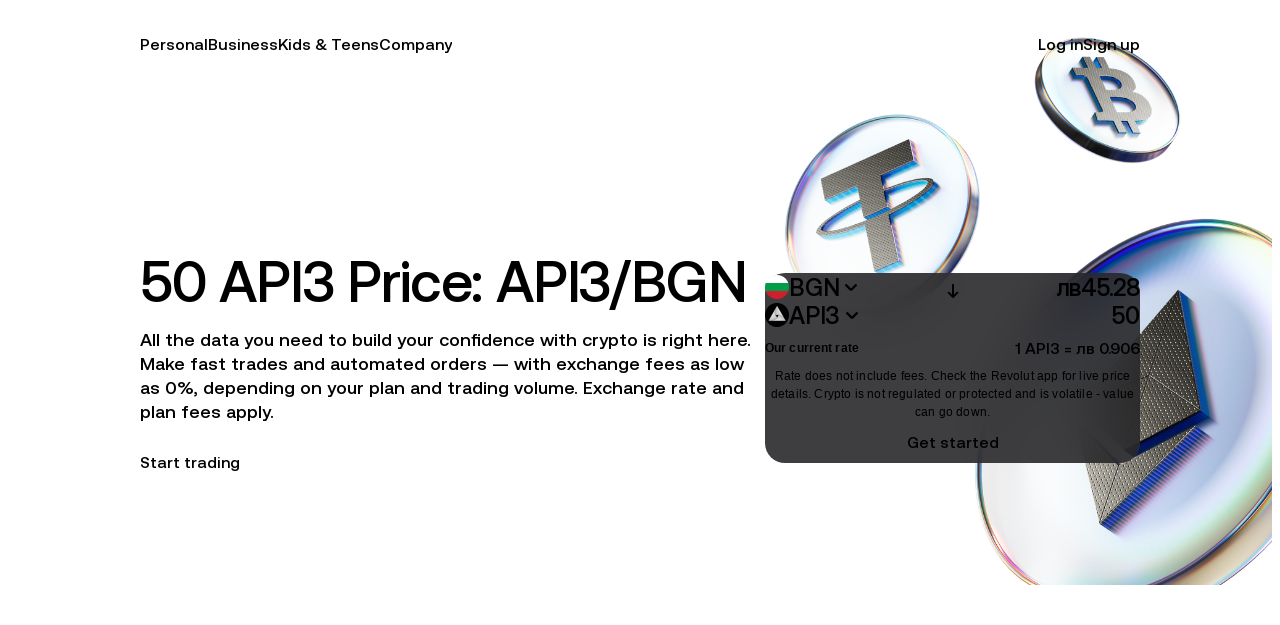

--- FILE ---
content_type: text/html; charset=utf-8
request_url: https://www.revolut.com/en-BG/crypto/price/api3/?amount-to=50
body_size: 75083
content:
<!DOCTYPE html><html data-theme-accessible="true" data-feature-revolut9="true" data-feature-revolut10="true" data-theme="light" lang="en-BG"><head><meta charSet="utf-8" data-next-head=""/><script type="application/ld+json" data-next-head="">{"@context":"https://schema.org","@type":"Organization","name":"Revolut","url":"https://www.revolut.com","description":"Revolut is a leading global fintech offering various products, from savings to credit, to millions of customers worldwide.","logo":"https://assets.revolut.com/website/images/revolut-logo.png","sameAs":["https://www.facebook.com/revolut","https://www.instagram.com/revolut/","https://x.com/Revolut","https://www.linkedin.com/company/revolut","https://www.tiktok.com/@revolut","https://www.trustpilot.com/review/www.revolut.com","https://www.youtube.com/@RevolutApp","https://en.wikipedia.org/wiki/Revolut","https://play.google.com/store/apps/details?id=com.revolut.revolut&amp;hl=en&amp;gl=US","https://apps.apple.com/us/app/revolut-send-spend-and-save/id932493382"]}</script><title data-next-head="">API3 (API3) Price Today | API3 Live Price Charts | Revolut Bulgaria</title><meta name="twitter:card" content="summary_large_image" data-next-head=""/><meta name="twitter:site" content="@RevolutApp" data-next-head=""/><meta property="og:title" content="API3 (API3) Price Today | API3 Live Price Charts | Revolut Bulgaria" data-next-head=""/><meta property="og:url" content="https://www.revolut.com/en-BG/crypto/price/api3/?amount-to=50" data-next-head=""/><meta property="og:type" content="website" data-next-head=""/><meta property="og:image" content="https://assets.revolut.com/website/images/img-og-retail.png" data-next-head=""/><meta property="og:image:alt" content="Revolut" data-next-head=""/><meta property="og:image:width" content="1200" data-next-head=""/><meta property="og:image:height" content="630" data-next-head=""/><meta property="og:locale" content="en_BG" data-next-head=""/><meta property="og:site_name" content="Revolut" data-next-head=""/><link rel="canonical" href="https://www.revolut.com/en-BG/crypto/price/api3/?amount-to=50" data-next-head=""/><meta name="msapplication-TileColor" content="#191C1F" data-next-head=""/><meta name="viewport" content="initial-scale=1.0, width=device-width" data-next-head=""/><meta name="format-detection" content="telephone=no" data-next-head=""/><meta name="theme-color" content="#ffffff" data-next-head=""/><link rel="mask-icon" color="#191C1F" href="https://assets.revolut.com/assets/favicons/safari-pinned-tab.svg" data-next-head=""/><link rel="apple-touch-icon" sizes="180x180" href="https://assets.revolut.com/assets/favicons/apple-touch-icon.png" data-next-head=""/><link rel="icon" type="image/png" sizes="32x32" href="https://assets.revolut.com/assets/favicons/favicon-32x32.png" data-next-head=""/><link rel="icon" type="image/png" sizes="16x16" href="https://assets.revolut.com/assets/favicons/favicon-16x16.png" data-next-head=""/><link rel="preconnect" href="https://assets.revolut.com" data-next-head=""/><link rel="dns-prefetch" href="https://assets.revolut.com" data-next-head=""/><link rel="preconnect" href="https://cdn.revolut.com" data-next-head=""/><link rel="dns-prefetch" href="https://cdn.revolut.com" data-next-head=""/><link rel="preload" as="font" type="font/woff2" href="https://assets.revolut.com/assets/fonts/AeonikPro-Black.woff2" crossorigin="anonymous" data-next-head=""/><link rel="preload" as="font" type="font/woff2" href="https://assets.revolut.com/assets/fonts/AeonikPro-Medium.woff2" crossorigin="anonymous" data-next-head=""/><link rel="preload" as="font" type="font/woff2" href="https://assets.revolut.com/assets/fonts/AeonikPro-Regular.woff2" crossorigin="anonymous" data-next-head=""/><link rel="preload" as="font" type="font/woff2" href="https://assets.revolut.com/assets/fonts/AeonikPro-Black-Capitalised.woff2" crossorigin="anonymous" data-next-head=""/><link rel="preload" as="font" type="font/woff2" href="https://assets.revolut.com/assets/fonts/Inter-Regular.woff2" crossorigin="anonymous" data-next-head=""/><link rel="preload" as="font" type="font/woff2" href="https://assets.revolut.com/assets/fonts/Inter-Medium.woff2" crossorigin="anonymous" data-next-head=""/><link rel="preload" as="font" type="font/woff2" href="https://assets.revolut.com/assets/fonts/Inter-SemiBold.woff2" crossorigin="anonymous" data-next-head=""/><link rel="preload" as="image" imageSrcSet="https://assets.revolut.com/published-assets-v3/aa221f4f-ef87-42b8-a875-9eee39b19e4f/c916f39e-4caf-4401-8606-1a8d2e2c2983.png 1080w, https://assets.revolut.com/published-assets-v3/aa221f4f-ef87-42b8-a875-9eee39b19e4f/9da4b41b-e04e-4db2-9905-e699c27c0600.png 2048w, https://assets.revolut.com/published-assets-v3/aa221f4f-ef87-42b8-a875-9eee39b19e4f/bdc54ebe-13d5-4cb4-b2e4-8fc7897602e9.png 3840w" imageSizes="100vw" fetchpriority="high" data-next-head=""/><link rel="preload" as="image" imageSrcSet="https://assets.revolut.com/published-assets-v3/aa221f4f-ef87-42b8-a875-9eee39b19e4f/c916f39e-4caf-4401-8606-1a8d2e2c2983.png 1080w, https://assets.revolut.com/published-assets-v3/aa221f4f-ef87-42b8-a875-9eee39b19e4f/9da4b41b-e04e-4db2-9905-e699c27c0600.png 2048w, https://assets.revolut.com/published-assets-v3/aa221f4f-ef87-42b8-a875-9eee39b19e4f/bdc54ebe-13d5-4cb4-b2e4-8fc7897602e9.png 3840w" imageSizes="100vw" fetchpriority="high" data-next-head=""/><meta name="robots" content="index,follow" data-next-head=""/><meta name="description" content="The API3 price today is $0.541 with a 24-hour trading volume of $11,478,133. Get API3 price charts &amp; market cap from Revolut." data-next-head=""/><meta property="og:description" content="The API3 price today is $0.541 with a 24-hour trading volume of $11,478,133. Get API3 price charts &amp; market cap from Revolut." data-next-head=""/><script type="application/ld+json" data-next-head="">{"@context":"https://schema.org","@type":"Product","name":"Revolut","aggregateRating":{"@type":"AggregateRating","url":"https://www.trustpilot.com/review/www.revolut.com","ratingValue":4.6,"bestRating":5,"worstRating":1,"ratingCount":308304}}</script><script type="application/ld+json" data-next-head="">{"@context":"https://schema.org","@type":"FAQPage","mainEntity":[{"@type":"Question","name":"How can I track API3 prices?","acceptedAnswer":{"@type":"Answer","text":"You can check API3 prices using online cryptocurrency price trackers. Make sure the trackers you choose offer reliable data that&amp;#39;s consistently updated.Don&amp;#39;t know where to start? There&amp;#39;s a crypto price tracker right in your Revolut app. It allows you to check the price of 280+ cryptocurrencies, including API3, all in one place. We update our data regularly, so you can stay up-to-date on the latest."}},{"@type":"Question","name":"Where can I buy API3?","acceptedAnswer":{"@type":"Answer","text":"Revolut is an all-in-one app for buying, selling, and exchanging cryptocurrencies, like API3 and more. All you have to do is download the app and head to Crypto to start making trades in a few taps."}},{"@type":"Question","name":"Is my crypto safe with Revolut?","acceptedAnswer":{"@type":"Answer","text":"We use some of the most secure methods to help you keep your crypto safe, such as multi-signature wallets and cold storage. Also, all tokens must pass our stringent checks before we list them. \n\nHowever, keep in mind that cryptocurrency trading is volatile. Capital is at risk.\n\nLearn more about crypto security and risks in our Help Centre."}}]}</script><link rel="preload" href="https://www.revolut.com/_next/static/css/fb39406d0bb20291.css" as="style"/><link rel="stylesheet" href="https://www.revolut.com/_next/static/css/fb39406d0bb20291.css" data-n-g=""/><noscript data-n-css=""></noscript><script defer="" nomodule="" src="https://www.revolut.com/_next/static/chunks/polyfills-42372ed130431b0a.js"></script><script src="https://polyfills.revolut.com/v3/polyfill.min.js?features=Array.prototype.at%2CPromise.allSettled%2CIntl.getCanonicalLocales%2CIntl.Locale%2CIntl.PluralRules%2CIntl.PluralRules.~locale.en%2CIntl.NumberFormat%2CIntl.NumberFormat.~locale.en%2CIntl.DisplayNames%2CIntl.DisplayNames.~locale.en%2CIntl.DateTimeFormat%2CIntl.DateTimeFormat.~locale.en%2CIntl.DateTimeFormat.prototype.formatToParts&amp;flags=gated" defer="" data-nscript="beforeInteractive"></script><script defer="" src="https://www.revolut.com/_next/static/chunks/9965-5ce515c591fefc84.js"></script><script defer="" src="https://www.revolut.com/_next/static/chunks/1809-3531449851ccb3ce.js"></script><script defer="" src="https://www.revolut.com/_next/static/chunks/591-83b104c678aa4d5a.js"></script><script defer="" src="https://www.revolut.com/_next/static/chunks/8773.66949c587a9341a7.js"></script><script defer="" src="https://www.revolut.com/_next/static/chunks/9085.752776f77c64fdb1.js"></script><script defer="" src="https://www.revolut.com/_next/static/chunks/4668.0c3210f60893d737.js"></script><script defer="" src="https://www.revolut.com/_next/static/chunks/7061.b00a374a4d67799a.js"></script><script defer="" src="https://www.revolut.com/_next/static/chunks/6084.1f41e4baaade8c4f.js"></script><script defer="" src="https://www.revolut.com/_next/static/chunks/2681.7f212529e8547902.js"></script><script defer="" src="https://www.revolut.com/_next/static/chunks/8201.5f5bdcac9911316a.js"></script><script defer="" src="https://www.revolut.com/_next/static/chunks/3717.ee20535a17ecd530.js"></script><script defer="" src="https://www.revolut.com/_next/static/chunks/355.64ec1d477436a2e5.js"></script><script defer="" src="https://www.revolut.com/_next/static/chunks/192.6eec7db5a3c69aa5.js"></script><script defer="" src="https://www.revolut.com/_next/static/chunks/33.1456df3504885778.js"></script><script defer="" src="https://www.revolut.com/_next/static/chunks/4398.a0f025f9dc0d14b8.js"></script><script defer="" src="https://www.revolut.com/_next/static/chunks/14.ab0c236656aa2d87.js"></script><script defer="" src="https://www.revolut.com/_next/static/chunks/6443.11f50f8ed5c0c625.js"></script><script defer="" src="https://www.revolut.com/_next/static/chunks/8477.aa49f82cf0655e88.js"></script><script defer="" src="https://www.revolut.com/_next/static/chunks/9235.4115dca6245f0d66.js"></script><script defer="" src="https://www.revolut.com/_next/static/chunks/742.14f7439a4b0c9d0a.js"></script><script defer="" src="https://www.revolut.com/_next/static/chunks/1451.0421c93fb94e81b4.js"></script><script defer="" src="https://www.revolut.com/_next/static/chunks/7243.11aa7b95d74e3271.js"></script><script defer="" src="https://www.revolut.com/_next/static/chunks/3859.304816f40265f885.js"></script><script defer="" src="https://www.revolut.com/_next/static/chunks/6013.dc6bbaf269a06e13.js"></script><script defer="" src="https://www.revolut.com/_next/static/chunks/4681.bba4db7c9b1af36b.js"></script><script defer="" src="https://www.revolut.com/_next/static/chunks/1098-d0aef547b7dde6bf.js"></script><script defer="" src="https://www.revolut.com/_next/static/chunks/9113.b1794d03332c390d.js"></script><script defer="" src="https://www.revolut.com/_next/static/chunks/5993.bc968aa9141db50f.js"></script><script defer="" src="https://www.revolut.com/_next/static/chunks/3619.793f3eaaaf1721b7.js"></script><script defer="" src="https://www.revolut.com/_next/static/chunks/7238.d6745a1c81491447.js"></script><script defer="" src="https://www.revolut.com/_next/static/chunks/8550.38f2dc6bbf58b2b6.js"></script><script defer="" src="https://www.revolut.com/_next/static/chunks/3561.f3e648f95223792d.js"></script><script src="https://www.revolut.com/_next/static/chunks/webpack-eec1618e965ed8a1.js" defer=""></script><script src="https://www.revolut.com/_next/static/chunks/framework-0716ec6239004ea9.js" defer=""></script><script src="https://www.revolut.com/_next/static/chunks/main-98b72ab7ca151627.js" defer=""></script><script src="https://www.revolut.com/_next/static/chunks/pages/_app-69307ef1b879a6d1.js" defer=""></script><script src="https://www.revolut.com/_next/static/chunks/3554-2bc938b5a6a626da.js" defer=""></script><script src="https://www.revolut.com/_next/static/chunks/1857-b573bfe199421ef3.js" defer=""></script><script src="https://www.revolut.com/_next/static/chunks/2492-83fd08d04089d720.js" defer=""></script><script src="https://www.revolut.com/_next/static/chunks/8680-93bbea7ca797c710.js" defer=""></script><script src="https://www.revolut.com/_next/static/chunks/229-49181a8c78f52eb1.js" defer=""></script><script src="https://www.revolut.com/_next/static/chunks/2891-3a61f2d96750eb5b.js" defer=""></script><script src="https://www.revolut.com/_next/static/chunks/503-7f3b41871c10b8e2.js" defer=""></script><script src="https://www.revolut.com/_next/static/chunks/2730-b7eb89a3714284fa.js" defer=""></script><script src="https://www.revolut.com/_next/static/chunks/3289-4733c930cda0c831.js" defer=""></script><script src="https://www.revolut.com/_next/static/chunks/6312-819bff6c450196c5.js" defer=""></script><script src="https://www.revolut.com/_next/static/chunks/9485-5dbe0ef1b4cb925d.js" defer=""></script><script src="https://www.revolut.com/_next/static/chunks/8785-8c742dc23beb3382.js" defer=""></script><script src="https://www.revolut.com/_next/static/chunks/2568-0f19ba76bc260ef8.js" defer=""></script><script src="https://www.revolut.com/_next/static/chunks/5931-6c4082eb7bd94ed5.js" defer=""></script><script src="https://www.revolut.com/_next/static/chunks/8224-ffd2f4bca1e899a2.js" defer=""></script><script src="https://www.revolut.com/_next/static/chunks/9981-58421bf4149c41f9.js" defer=""></script><script src="https://www.revolut.com/_next/static/chunks/pages/%5B...slug%5D-9d4371da558c174f.js" defer=""></script><script src="https://www.revolut.com/_next/static/WdMQZeLJBQJkMMSHhOe_c/_buildManifest.js" defer=""></script><script src="https://www.revolut.com/_next/static/WdMQZeLJBQJkMMSHhOe_c/_ssgManifest.js" defer=""></script><style data-styled="" data-styled-version="5.3.11">.kGgJZR{box-sizing:border-box;margin:0;padding:0;font:inherit;}/*!sc*/
.kJKBSN{box-sizing:border-box;margin:0;padding:0;font:inherit;min-width:0;}/*!sc*/
.cLISXH{box-sizing:border-box;margin:0;padding:0;font:inherit;-webkit-flex:1 1;-ms-flex:1 1;flex:1 1;height:var(--rui-space-s32);display:-webkit-box;display:-webkit-flex;display:-ms-flexbox;display:flex;}/*!sc*/
@media screen and (min-width:1920px){.cLISXH{height:var(--rui-space-s40);}}/*!sc*/
.fnQfSe{box-sizing:border-box;margin:0;padding:0;font:inherit;width:100%;}/*!sc*/
.kPlpbx{box-sizing:border-box;margin:0;padding:0;font:inherit;display:-webkit-box;display:-webkit-flex;display:-ms-flexbox;display:flex;}/*!sc*/
.btvWhO{box-sizing:border-box;margin:0;padding:0;font:inherit;color:var(--rui-color-foreground);width:100%;}/*!sc*/
.bKfCUZ{box-sizing:border-box;margin:0;padding:0;font:inherit;min-width:0;display:-webkit-box;display:-webkit-flex;display:-ms-flexbox;display:flex;}/*!sc*/
.jmNdbs{box-sizing:border-box;margin:0;padding:0;font:inherit;}/*!sc*/
@media screen and (min-width:1024px){.jmNdbs{display:none;}}/*!sc*/
.beawxF{box-sizing:border-box;margin:0;padding:0;font:inherit;max-width:100%;min-height:100vh;}/*!sc*/
.dOkSNg{box-sizing:border-box;margin:0;padding:0;font:inherit;background-color:var(--rui-color-background);color:var(--rui-color-foreground);width:100%;}/*!sc*/
.dRjsal{box-sizing:border-box;margin:0;padding:0;font:inherit;min-height:auto;display:-webkit-box;display:-webkit-flex;display:-ms-flexbox;display:flex;}/*!sc*/
@media screen and (min-width:1024px){.dRjsal{min-height:100vh;}}/*!sc*/
.febnbF{box-sizing:border-box;margin:0;padding:0;font:inherit;width:100%;}/*!sc*/
@media screen and (max-width:719px){.febnbF{display:none;}}/*!sc*/
.iRnoQ{box-sizing:border-box;margin:0;padding:0;font:inherit;width:100%;overflow:hidden;height:100%;max-height:200vh;}/*!sc*/
.hrentu{box-sizing:border-box;margin:0;padding:0;font:inherit;overflow:hidden;}/*!sc*/
.cbrFrD{box-sizing:border-box;margin:0;padding:0;font:inherit;overflow:hidden;}/*!sc*/
@media screen and (min-width:1024px){.cbrFrD{display:none;}}/*!sc*/
.cQFxcA{box-sizing:border-box;margin:0;padding:0;font:inherit;margin-bottom:var(--rui-space-s48);margin-left:auto;margin-right:auto;margin-top:var(--rui-space-s48);padding-left:var(--rui-space-s20);padding-right:var(--rui-space-s20);width:100%;max-width:var(--website-layout-max-width);}/*!sc*/
@media screen and (min-width:1024px){.cQFxcA{margin-top:80px;margin-bottom:80px;padding-left:0;padding-right:0;}}/*!sc*/
@media screen and (min-width:1920px){.cQFxcA{margin-top:160px;margin-bottom:160px;}}/*!sc*/
.iCKjYP{box-sizing:border-box;margin:0;padding:0;font:inherit;width:100%;min-height:0;display:-webkit-box;display:-webkit-flex;display:-ms-flexbox;display:flex;}/*!sc*/
.hgMsuK{box-sizing:border-box;margin:0;padding:0;font:inherit;width:100%;min-width:0;}/*!sc*/
.bxZySZ{box-sizing:border-box;margin:0;padding:0;font:inherit;margin-left:0;margin-top:var(--rui-space-s24);-webkit-flex:0 0 375px;-ms-flex:0 0 375px;flex:0 0 375px;-webkit-align-self:stretch;-ms-flex-item-align:stretch;align-self:stretch;display:-webkit-box;display:-webkit-flex;display:-ms-flexbox;display:flex;}/*!sc*/
@media screen and (min-width:1024px){.bxZySZ{margin-left:var(--rui-space-s32);margin-top:0;}}/*!sc*/
@media screen and (min-width:1920px){.bxZySZ{-webkit-flex:0 0 450px;-ms-flex:0 0 450px;flex:0 0 450px;}}/*!sc*/
.hqSJfa{box-sizing:border-box;margin:0;padding:0;font:inherit;background-color:var(--rui-color-widget-background);color:var(--rui-color-foreground);border-radius:var(--rui-radius-widget);display:block;}/*!sc*/
.eYfAJw{box-sizing:border-box;margin:0;padding:0;font:inherit;min-height:0;display:-webkit-box;display:-webkit-flex;display:-ms-flexbox;display:flex;}/*!sc*/
.gPjlOC{box-sizing:border-box;margin:0;padding:0;font:inherit;width:120px;}/*!sc*/
@media screen and (min-width:1920px){.gPjlOC{width:140px;}}/*!sc*/
.kBBeQz{box-sizing:border-box;margin:0;padding:0;font:inherit;margin-right:var(--rui-space-s8);width:100%;height:auto;min-width:24px;max-width:100%;width:24px;height:24px;border-radius:var(--rui-radius-round);display:inline-block;}/*!sc*/
.kgltZl{box-sizing:border-box;margin:0;padding:0;font:inherit;color:var(--rui-color-foreground);min-width:0;}/*!sc*/
.eAYyo{box-sizing:border-box;margin:0;padding:0;font:inherit;margin-left:var(--rui-space-s4);-webkit-flex:0 0 auto;-ms-flex:0 0 auto;flex:0 0 auto;}/*!sc*/
.jePyJr{box-sizing:border-box;margin:0;padding:0;font:inherit;color:var(--rui-color-grey-50);min-width:0;}/*!sc*/
.gRVJRD{box-sizing:border-box;margin:0;padding:0;font:inherit;margin-top:var(--rui-space-s8);margin-bottom:var(--rui-space-s8);color:var(--rui-color-grey-50);min-width:0;}/*!sc*/
.iKFcoh{box-sizing:border-box;margin:0;padding:0;font:inherit;margin-bottom:0;margin-left:auto;margin-right:auto;margin-top:0;padding-left:var(--rui-space-s20);padding-right:var(--rui-space-s20);color:var(--rui-color-foreground);width:100%;max-width:var(--website-layout-max-width);}/*!sc*/
@media screen and (min-width:1024px){.iKFcoh{padding-left:0;padding-right:0;}}/*!sc*/
.ceqMgM{box-sizing:border-box;margin:0;padding:0;font:inherit;color:inherit;min-width:0;}/*!sc*/
.epNmRN{box-sizing:border-box;margin:0;padding:0;font:inherit;height:80px;width:80px;}/*!sc*/
@media screen and (min-width:1024px){.epNmRN{width:160px;height:160px;}}/*!sc*/
@media screen and (min-width:1920px){.epNmRN{width:240px;height:240px;}}/*!sc*/
.dZa-dGF{box-sizing:border-box;margin:0;padding:0;font:inherit;margin-bottom:0;margin-left:auto;margin-right:auto;margin-top:0;padding-left:var(--rui-space-s20);padding-right:var(--rui-space-s20);width:100%;max-width:var(--website-layout-max-width);}/*!sc*/
@media screen and (min-width:1024px){.dZa-dGF{padding-left:0;padding-right:0;}}/*!sc*/
.eMPErU{box-sizing:border-box;margin:0;padding:0;font:inherit;padding-left:var(--rui-space-s4);padding-right:var(--rui-space-s4);padding-top:0;overflow:hidden;max-width:100%;}/*!sc*/
@media screen and (min-width:720px){.eMPErU{padding-left:var(--rui-space-s12);padding-right:var(--rui-space-s12);padding-top:var(--rui-space-s16);}}/*!sc*/
.jDKgQV{box-sizing:border-box;margin:0;padding:0;font:inherit;color:var(--rui-color-red);min-width:0;display:-webkit-inline-box;display:-webkit-inline-flex;display:-ms-inline-flexbox;display:inline-flex;}/*!sc*/
.bnIxLE{box-sizing:border-box;margin:0;padding:0;font:inherit;margin-right:var(--rui-space-s4);margin-bottom:auto;display:-webkit-box;display:-webkit-flex;display:-ms-flexbox;display:flex;}/*!sc*/
.hXCMzz{box-sizing:border-box;margin:0;padding:0;font:inherit;background-color:var(--rui-color-grey-2);width:100%;min-height:400px;border-radius:s-8;display:-webkit-box;display:-webkit-flex;display:-ms-flexbox;display:flex;}/*!sc*/
.Usuvs{box-sizing:border-box;margin:0;padding:0;font:inherit;color:var(--rui-color-grey-tone-50);width:100%;min-height:0;display:-webkit-box;display:-webkit-flex;display:-ms-flexbox;display:flex;}/*!sc*/
.kjCMYO{box-sizing:border-box;margin:0;padding:0;font:inherit;background-color:var(--rui-color-segmented-background);border-radius:var(--rui-radius-round);display:-webkit-box;display:-webkit-flex;display:-ms-flexbox;display:flex;}/*!sc*/
.kjCMYO [role=tab]{font-family:Aeonik Pro,sans-serif;font-weight:500;font-size:1.375rem;line-height:1.625rem;-webkit-letter-spacing:-0.01375rem;-moz-letter-spacing:-0.01375rem;-ms-letter-spacing:-0.01375rem;letter-spacing:-0.01375rem;color:var(--rui-color-grey-tone-50);-webkit-transition:background-color var(--rui-timing-md),color var(--rui-timing-md),opacity var(--rui-timing-md),box-shadow var(--rui-timing-shadow),outline var(--rui-timing-shadow),outline-offset var(--rui-timing-shadow);transition:background-color var(--rui-timing-md),color var(--rui-timing-md),opacity var(--rui-timing-md),box-shadow var(--rui-timing-shadow),outline var(--rui-timing-shadow),outline-offset var(--rui-timing-shadow);--rui-focus-outline-offset:0;-webkit-flex:1;-ms-flex:1;flex:1;display:-webkit-box;display:-webkit-flex;display:-ms-flexbox;display:flex;-webkit-align-items:center;-webkit-box-align:center;-ms-flex-align:center;align-items:center;-webkit-box-pack:center;-webkit-justify-content:center;-ms-flex-pack:center;justify-content:center;min-height:1.75rem;margin:var(--rui-space-s2);padding-left:var(--rui-space-s4);padding-right:var(--rui-space-s4);border-radius:var(--rui-radius-round);}/*!sc*/
@media (min-width:1024px){.kjCMYO [role=tab]{font-size:1.5rem;line-height:1.75rem;-webkit-letter-spacing:-0.015rem;-moz-letter-spacing:-0.015rem;-ms-letter-spacing:-0.015rem;letter-spacing:-0.015rem;}}/*!sc*/
@media (min-width:1920px){.kjCMYO [role=tab]{font-size:2rem;line-height:2.375rem;-webkit-letter-spacing:-0.02rem;-moz-letter-spacing:-0.02rem;-ms-letter-spacing:-0.02rem;letter-spacing:-0.02rem;}}/*!sc*/
.kjCMYO [role=tab][aria-selected=true],.kjCMYO [role=tab]:hover{color:var(--rui-color-foreground);}/*!sc*/
.kjCMYO [role=tab]:disabled,.kjCMYO [role=tab][aria-disabled=true]{color:var(--rui-color-grey-tone-20);}/*!sc*/
.kjCMYO [role=tab][aria-selected=true]:disabled,.kjCMYO [role=tab][aria-selected=true][aria-disabled=true]{color:rgb(var(--rui-color-channel-foreground) / 0.3);}/*!sc*/
.kjCMYO [role=tab][aria-selected=true]:hover{--rui-color-state-overlay:rgb(var(--rui-color-channel-foreground) / 0.02);}/*!sc*/
.kjCMYO [role=tab][aria-selected=true]:active{--rui-color-state-overlay:rgb(var(--rui-color-channel-foreground) / 0.03);}/*!sc*/
.kjCMYO [role=tab]:focus-visible{color:var(--rui-color-foreground);background-color:var(--rui-color-segmented-active);}/*!sc*/
.kjCMYO[aria-hidden="true"] > [role=tab] .TabSkeletonInner-rui__sc-1f92wnt-0{display:none;}/*!sc*/
.kjCMYO::before{background-color:var(--rui-color-segmented-active);border-radius:var(--rui-radius-round);height:1.75rem;top:0;bottom:0;margin-top:var(--rui-space-s2);margin-bottom:var(--rui-space-s2);}/*!sc*/
@media screen and (min-width:1024px){.kjCMYO{margin-left:auto;margin-right:auto;}}/*!sc*/
.JFUXE{box-sizing:border-box;margin:0;padding:0;font:inherit;margin-top:var(--rui-space-s24);color:var(--rui-color-grey-tone-50);min-width:0;}/*!sc*/
.cPJFum{box-sizing:border-box;margin:0;padding:0;font:inherit;padding-bottom:var(--rui-space-s12);padding-left:var(--rui-space-s16);padding-right:var(--rui-space-s16);padding-top:var(--rui-space-s12);min-width:0;}/*!sc*/
@media screen and (min-width:1024px){.cPJFum{padding-top:var(--rui-space-s8);padding-bottom:var(--rui-space-s8);}}/*!sc*/
.gTUxLh{box-sizing:border-box;margin:0;padding:0;font:inherit;padding-left:0rem;}/*!sc*/
.jlMyEn{box-sizing:border-box;margin:0;padding:0;font:inherit;padding:var(--rui-space-s16);padding-top:var(--rui-space-s12);padding-bottom:var(--rui-space-s12);color:var(--rui-color-foreground);display:-webkit-box;display:-webkit-flex;display:-ms-flexbox;display:flex;}/*!sc*/
.dcYdBK{box-sizing:border-box;margin:0;padding:0;font:inherit;color:var(--rui-color-grey-tone-50);min-width:0;}/*!sc*/
.iUdkNi{box-sizing:border-box;margin:0;padding:0;font:inherit;padding:var(--rui-space-s16);padding-top:var(--rui-space-s12);padding-bottom:var(--rui-space-s12);color:var(--rui-color-foreground);display:-webkit-box;display:-webkit-flex;display:-ms-flexbox;display:flex;display:none;}/*!sc*/
.ecBkZC{box-sizing:border-box;margin:0;padding:0;font:inherit;padding:var(--rui-space-s16);min-height:0;display:-webkit-box;display:-webkit-flex;display:-ms-flexbox;display:flex;}/*!sc*/
.OCmfS{box-sizing:border-box;margin:0;padding:0;font:inherit;padding-bottom:var(--rui-space-s16);color:var(--rui-color-foreground);min-width:0;}/*!sc*/
@media screen and (min-width:1024px){.OCmfS{padding-bottom:var(--rui-space-s24);}}/*!sc*/
@media screen and (min-width:1920px){.OCmfS{padding-bottom:var(--rui-space-s40);}}/*!sc*/
.gRoHjF{box-sizing:border-box;margin:0;padding:0;font:inherit;padding-top:var(--rui-space-s12);padding-bottom:var(--rui-space-s12);min-width:0;}/*!sc*/
.jNVgxx{box-sizing:border-box;margin:0;padding:0;font:inherit;height:var(--rui-space-s40);width:var(--rui-space-s40);}/*!sc*/
@media screen and (min-width:1024px){.jNVgxx{width:80px;height:80px;}}/*!sc*/
@media screen and (min-width:1920px){.jNVgxx{width:120px;height:120px;}}/*!sc*/
.ktOxaL{box-sizing:border-box;margin:0;padding:0;font:inherit;margin-left:auto;margin-right:auto;margin-top:var(--rui-space-s32);overflow:hidden;max-width:auto;}/*!sc*/
@media screen and (min-width:720px){.ktOxaL{margin-top:var(--rui-space-s48);}}/*!sc*/
@media screen and (min-width:1920px){.ktOxaL{margin-top:var(--rui-space-s64);}}/*!sc*/
@media screen and (min-width:1920px){.ktOxaL{max-width:1188px;}}/*!sc*/
.cejKKZ{box-sizing:border-box;margin:0;padding:0;font:inherit;padding-bottom:var(--rui-space-s16);padding-left:var(--rui-space-s16);padding-right:var(--rui-space-s16);padding-top:var(--rui-space-s8);}/*!sc*/
@media screen and (min-width:1920px){.cejKKZ{padding-bottom:var(--rui-space-s24);}}/*!sc*/
.gJGAXq{box-sizing:border-box;margin:0;padding:0;font:inherit;width:100%;height:auto;min-width:32px;max-width:100%;height:32px;width:32px;border-radius:var(--rui-radius-round);display:inline-block;}/*!sc*/
@media screen and (min-width:1920px){.gJGAXq{min-width:40px;}}/*!sc*/
@media screen and (min-width:1920px){.gJGAXq{width:40px;height:40px;}}/*!sc*/
.eIRCO{box-sizing:border-box;margin:0;padding:0;font:inherit;padding-left:var(--rui-space-s16);padding-right:var(--rui-space-s16);padding-top:var(--rui-space-s12);padding-bottom:var(--rui-space-s12);color:var(--rui-color-foreground);min-width:0;}/*!sc*/
.cgJhfE{box-sizing:border-box;margin:0;padding:0;font:inherit;padding-left:var(--rui-space-s16);padding-right:var(--rui-space-s16);padding-top:var(--rui-space-s12);padding-bottom:var(--rui-space-s12);color:var(--rui-color-grey-50);min-width:0;}/*!sc*/
.hqHlnq{box-sizing:border-box;margin:0;padding:0;font:inherit;margin-top:var(--rui-space-s16);min-width:0;}/*!sc*/
.hKUlfh{box-sizing:border-box;margin:0;padding:0;font:inherit;margin-top:var(--rui-space-s8);min-width:0;}/*!sc*/
.knwWuR{box-sizing:border-box;margin:0;padding:0;font:inherit;color:var(--rui-color-foreground);-webkit-align-self:flex-start;-ms-flex-item-align:start;align-self:flex-start;min-height:0;display:-webkit-box;display:-webkit-flex;display:-ms-flexbox;display:flex;grid-area:content;}/*!sc*/
@media screen and (min-width:720px){.knwWuR{-webkit-align-self:center;-ms-flex-item-align:center;align-self:center;}}/*!sc*/
.dUEBqN{box-sizing:border-box;margin:0;padding:0;font:inherit;margin-top:var(--rui-space-s4);min-width:0;display:-webkit-box;display:-webkit-flex;display:-ms-flexbox;display:flex;}/*!sc*/
@media screen and (min-width:1024px){.dUEBqN{margin-top:var(--rui-space-s8);}}/*!sc*/
.jzQRxf{box-sizing:border-box;margin:0;padding:0;font:inherit;width:100%;-webkit-align-self:center;-ms-flex-item-align:center;align-self:center;height:100%;min-height:446px;max-height:446px;grid-area:media;}/*!sc*/
@media screen and (min-width:720px){.jzQRxf{min-height:initial;}}/*!sc*/
@media screen and (min-width:1024px){.jzQRxf{max-height:600px;}}/*!sc*/
@media screen and (min-width:1920px){.jzQRxf{max-height:860px;}}/*!sc*/
.bJloqU{box-sizing:border-box;margin:0;padding:0;font:inherit;width:100%;height:100%;}/*!sc*/
.dWaoBq{box-sizing:border-box;margin:0;padding:0;font:inherit;margin-left:auto;margin-right:auto;width:100%;min-width:0;}/*!sc*/
@media screen and (min-width:1024px){.dWaoBq{width:60%;}}/*!sc*/
@media screen and (min-width:1920px){.dWaoBq{width:80%;}}/*!sc*/
.dmLzOy{box-sizing:border-box;margin:0;padding:0;font:inherit;width:100%;display:-webkit-box;display:-webkit-flex;display:-ms-flexbox;display:flex;}/*!sc*/
.jvMkkt{box-sizing:border-box;margin:0;padding:0;font:inherit;margin-top:var(--rui-space-s40);min-height:0;display:-webkit-box;display:-webkit-flex;display:-ms-flexbox;display:flex;}/*!sc*/
@media screen and (min-width:1024px){.jvMkkt{margin-top:80px;}}/*!sc*/
.cEaCCk{box-sizing:border-box;margin:0;padding:0;font:inherit;padding:var(--rui-space-s24);background-color:var(--website-color-grouped-background);min-height:0;border-radius:20px;display:-webkit-box;display:-webkit-flex;display:-ms-flexbox;display:flex;}/*!sc*/
@media screen and (min-width:1920px){.cEaCCk{padding:var(--rui-space-s32);}}/*!sc*/
.lobIme{box-sizing:border-box;margin:0;padding:0;font:inherit;font-family:var(--rui-font-brand);font-weight:600;font-size:0.9375rem;line-height:2.4;-webkit-letter-spacing:normal;-moz-letter-spacing:normal;-ms-letter-spacing:normal;letter-spacing:normal;border-color:currentcolor;border-style:solid;border-width:var(--rui-space-s2);width:var(--rui-space-s24);height:var(--rui-space-s24);height:24px;width:24px;display:-webkit-box;display:-webkit-flex;display:-ms-flexbox;display:flex;}/*!sc*/
@media screen and (min-width:1920px){.lobIme{width:32px;height:32px;}}/*!sc*/
.cPFdEh{box-sizing:border-box;margin:0;padding:0;font:inherit;margin-bottom:var(--rui-space-s20);margin-left:auto;margin-right:auto;margin-top:var(--rui-space-s20);padding-left:var(--rui-space-s20);padding-right:var(--rui-space-s20);width:100%;max-width:var(--website-layout-max-width);}/*!sc*/
@media screen and (min-width:1024px){.cPFdEh{padding-left:0;padding-right:0;}}/*!sc*/
.eHtCQp{box-sizing:border-box;margin:0;padding:0;font:inherit;width:100%;min-width:0;}/*!sc*/
@media screen and (min-width:720px){.eHtCQp{width:30%;}}/*!sc*/
.bDmfKp{box-sizing:border-box;margin:0;padding:0;font:inherit;margin-right:var(--rui-space-s16);min-width:0;}/*!sc*/
.lbYMOS{box-sizing:border-box;margin:0;padding:0;font:inherit;color:default;display:-webkit-box;display:-webkit-flex;display:-ms-flexbox;display:flex;}/*!sc*/
.faXilp{box-sizing:border-box;margin:0;padding:0;font:inherit;margin-left:auto;-webkit-align-self:center;-ms-flex-item-align:center;align-self:center;display:-webkit-box;display:-webkit-flex;display:-ms-flexbox;display:flex;}/*!sc*/
.lhxUeY{box-sizing:border-box;margin:0;padding:0;font:inherit;width:100%;min-height:0;display:-webkit-box;display:-webkit-flex;display:-ms-flexbox;display:flex;}/*!sc*/
@media screen and (min-width:1024px){.lhxUeY{width:60%;}}/*!sc*/
@media screen and (min-width:1920px){.lhxUeY{width:80%;}}/*!sc*/
.jXxoNr{box-sizing:border-box;margin:0;padding:0;font:inherit;height:100%;}/*!sc*/
.esJTLE{box-sizing:border-box;margin:0;padding:0;font:inherit;overflow:hidden;height:100%;}/*!sc*/
@media screen and (max-width:1023px){.esJTLE{display:none;}}/*!sc*/
.eOhYil{box-sizing:border-box;margin:0;padding:0;font:inherit;overflow:hidden;height:100%;}/*!sc*/
@media screen and (min-width:1024px){.eOhYil{display:none;}}/*!sc*/
.hzfSwj{box-sizing:border-box;margin:0;padding:0;font:inherit;width:100%;-webkit-align-self:center;-ms-flex-item-align:center;align-self:center;height:100%;min-height:initial;max-height:446px;grid-area:media;}/*!sc*/
@media screen and (min-width:720px){.hzfSwj{min-height:initial;}}/*!sc*/
@media screen and (min-width:1024px){.hzfSwj{max-height:600px;}}/*!sc*/
@media screen and (min-width:1920px){.hzfSwj{max-height:860px;}}/*!sc*/
.igZmUd{box-sizing:border-box;margin:0;padding:0;font:inherit;margin-left:initial;width:100%;-webkit-align-self:center;-ms-flex-item-align:center;align-self:center;height:100%;min-height:412px;max-height:412px;grid-area:media;}/*!sc*/
@media screen and (min-width:1024px){.igZmUd{width:initial;}}/*!sc*/
@media screen and (min-width:720px){.igZmUd{min-height:initial;}}/*!sc*/
@media screen and (min-width:1024px){.igZmUd{max-height:508px;}}/*!sc*/
@media screen and (min-width:1920px){.igZmUd{max-height:643px;}}/*!sc*/
.ksmhqD{box-sizing:border-box;margin:0;padding:0;font:inherit;margin:auto;height:100%;}/*!sc*/
.jBNwXo{box-sizing:border-box;margin:0;padding:0;font:inherit;opacity:0;overflow:hidden;height:100%;}/*!sc*/
.cBOEpR{box-sizing:border-box;margin:0;padding:0;font:inherit;width:24px;height:24px;}/*!sc*/
@media screen and (min-width:1024px){.cBOEpR{width:32px;}}/*!sc*/
@media screen and (min-width:1024px){.cBOEpR{height:32px;}}/*!sc*/
.fefeFF{box-sizing:border-box;margin:0;padding:0;font:inherit;margin-top:var(--rui-space-s8);color:var(--rui-color-foreground);min-width:0;}/*!sc*/
.bcDdtx{box-sizing:border-box;margin:0;padding:0;font:inherit;opacity:1;overflow:hidden;height:100%;}/*!sc*/
.fRZpRv{box-sizing:border-box;margin:0;padding:0;font:inherit;background-color:var(--rui-color-widget-background);height:36px;width:36px;display:-webkit-box;display:-webkit-flex;display:-ms-flexbox;display:flex;}/*!sc*/
@media screen and (min-width:1920px){.fRZpRv{width:44px;height:44px;}}/*!sc*/
.caRvGx{box-sizing:border-box;margin:0;padding:0;font:inherit;color:var(--rui-color-foreground);}/*!sc*/
.dpgwze{box-sizing:border-box;margin:0;padding:0;font:inherit;margin-left:-10px;background-color:var(--rui-color-widget-background);height:36px;width:36px;display:-webkit-box;display:-webkit-flex;display:-ms-flexbox;display:flex;}/*!sc*/
@media screen and (min-width:1920px){.dpgwze{margin-left:-14px;}}/*!sc*/
@media screen and (min-width:1920px){.dpgwze{width:44px;height:44px;}}/*!sc*/
.caCGw{box-sizing:border-box;margin:0;padding:0;font:inherit;margin-bottom:0;margin-left:auto;margin-right:auto;margin-top:0;padding-bottom:var(--rui-space-s48);padding-left:var(--rui-space-s20);padding-right:var(--rui-space-s20);padding-top:var(--rui-space-s48);width:100%;max-width:var(--website-layout-max-width);}/*!sc*/
@media screen and (min-width:1024px){.caCGw{padding-left:0;padding-right:0;padding-top:80px;padding-bottom:80px;}}/*!sc*/
@media screen and (min-width:1920px){.caCGw{padding-top:160px;padding-bottom:160px;}}/*!sc*/
.hLGqa-D{box-sizing:border-box;margin:0;padding:0;font:inherit;margin-bottom:var(--rui-space-s16);border-bottom:1px solid;border-bottom-color:var(--rui-color-grey-50);}/*!sc*/
@media screen and (min-width:1024px){.hLGqa-D{margin-bottom:var(--rui-space-s24);}}/*!sc*/
@media screen and (min-width:1920px){.hLGqa-D{margin-bottom:var(--rui-space-s40);}}/*!sc*/
.gntuuX{box-sizing:border-box;margin:0;padding:0;font:inherit;-webkit-flex:0 0;-ms-flex:0 0;flex:0 0;}/*!sc*/
.hgrjFQ{box-sizing:border-box;margin:0;padding:0;font:inherit;display:none;}/*!sc*/
.lfQFWm{box-sizing:border-box;margin:0;padding:0;font:inherit;padding-left:var(--rui-space-s4);padding-right:var(--rui-space-s4);min-width:0;}/*!sc*/
.fVTYUa{box-sizing:border-box;margin:0;padding:0;font:inherit;margin-bottom:0;margin-left:auto;margin-right:auto;margin-top:0;padding-left:var(--rui-space-s20);padding-right:var(--rui-space-s20);color:var(--rui-color-grey-tone-50);width:100%;max-width:var(--website-layout-max-width);}/*!sc*/
@media screen and (min-width:1024px){.fVTYUa{padding-left:0;padding-right:0;}}/*!sc*/
.jjQDoW{box-sizing:border-box;margin:0;padding:0;font:inherit;margin-bottom:var(--rui-space-s48);margin-left:auto;margin-right:auto;margin-top:var(--rui-space-s48);padding-left:var(--rui-space-s20);padding-right:var(--rui-space-s20);color:var(--rui-color-grey-50);width:100%;max-width:var(--website-layout-max-width);}/*!sc*/
@media screen and (min-width:1024px){.jjQDoW{margin-top:80px;margin-bottom:80px;padding-left:0;padding-right:0;}}/*!sc*/
@media screen and (min-width:1920px){.jjQDoW{margin-top:160px;margin-bottom:160px;}}/*!sc*/
.cXugIW{box-sizing:border-box;margin:0;padding:0;font:inherit;height:100%;min-height:0;display:-webkit-box;display:-webkit-flex;display:-ms-flexbox;display:flex;}/*!sc*/
.dPfxHQ{box-sizing:border-box;margin:0;padding:0;font:inherit;margin-top:0;min-width:0;}/*!sc*/
.ihWFXl{box-sizing:border-box;margin:0;padding:0;font:inherit;margin-left:auto;-webkit-align-self:end;-ms-flex-item-align:end;align-self:end;display:-webkit-box;display:-webkit-flex;display:-ms-flexbox;display:flex;}/*!sc*/
.gXcxfO{box-sizing:border-box;margin:0;padding:0;font:inherit;margin-bottom:var(--rui-space-s8);}/*!sc*/
@media screen and (min-width:720px){.gXcxfO{display:none;}}/*!sc*/
.jDTzUN{box-sizing:border-box;margin:0;padding:0;font:inherit;padding-top:var(--rui-space-s8);padding-bottom:var(--rui-space-s8);min-width:0;display:-webkit-box;display:-webkit-flex;display:-ms-flexbox;display:flex;}/*!sc*/
.kvnAaw{box-sizing:border-box;margin:0;padding:0;font:inherit;margin-right:auto;color:var(--rui-color-white);min-width:0;}/*!sc*/
.gbamLm{box-sizing:border-box;margin:0;padding:0;font:inherit;padding-bottom:var(--rui-space-s8);padding-right:var(--rui-space-s16);-webkit-flex:1;-ms-flex:1;flex:1;overflow:hidden;}/*!sc*/
@media screen and (max-width:719px){.gbamLm{display:none;}}/*!sc*/
.dZscXB{box-sizing:border-box;margin:0;padding:0;font:inherit;padding-top:var(--rui-space-s8);padding-bottom:var(--rui-space-s8);color:var(--rui-color-white);min-width:0;}/*!sc*/
.cwOjZW{box-sizing:border-box;margin:0;padding:0;font:inherit;padding-top:var(--rui-space-s4);padding-bottom:var(--rui-space-s4);color:var(--rui-color-grey-20);min-width:0;display:block;}/*!sc*/
.edyBwm{box-sizing:border-box;margin:0;padding:0;font:inherit;margin-bottom:var(--rui-space-s40);margin-top:var(--rui-space-s40);padding-bottom:var(--rui-space-s8);padding-left:var(--rui-space-s20);padding-right:var(--rui-space-s20);min-width:0;border-bottom:1px solid;border-bottom-color:rgb(var(--rui-color-channel-white) / 0.1);display:-webkit-box;display:-webkit-flex;display:-ms-flexbox;display:flex;}/*!sc*/
@media screen and (min-width:1024px){.edyBwm{padding-left:0;padding-right:0;}}/*!sc*/
.gUOcTt{box-sizing:border-box;margin:0;padding:0;font:inherit;-webkit-flex:1 1;-ms-flex:1 1;flex:1 1;height:var(--rui-space-s24);display:-webkit-box;display:-webkit-flex;display:-ms-flexbox;display:flex;}/*!sc*/
@media screen and (min-width:1920px){.gUOcTt{height:var(--rui-space-s32);}}/*!sc*/
.jha-ddx{box-sizing:border-box;margin:0;padding:0;font:inherit;margin-bottom:var(--rui-space-s40);padding-left:var(--rui-space-s20);padding-right:var(--rui-space-s20);}/*!sc*/
@media screen and (min-width:1024px){.jha-ddx{padding-left:0;padding-right:0;}}/*!sc*/
.jiEhfH{box-sizing:border-box;margin:0;padding:0;font:inherit;width:100%;height:auto;min-width:14px;max-width:100%;width:14px;height:14px;border-radius:var(--rui-radius-round);display:inline-block;}/*!sc*/
.gZsJLk{box-sizing:border-box;margin:0;padding:0;font:inherit;margin-right:var(--rui-space-s24);}/*!sc*/
data-styled.g1[id="Box-rui__sc-1g1k12l-0"]{content:"kGgJZR,kJKBSN,cLISXH,fnQfSe,kPlpbx,btvWhO,bKfCUZ,jmNdbs,beawxF,dOkSNg,dRjsal,febnbF,iRnoQ,hrentu,cbrFrD,cQFxcA,iCKjYP,hgMsuK,bxZySZ,hqSJfa,eYfAJw,gPjlOC,kBBeQz,kgltZl,eAYyo,jePyJr,gRVJRD,iKFcoh,ceqMgM,epNmRN,dZa-dGF,eMPErU,jDKgQV,bnIxLE,hXCMzz,Usuvs,kjCMYO,JFUXE,cPJFum,gTUxLh,jlMyEn,dcYdBK,iUdkNi,ecBkZC,OCmfS,gRoHjF,jNVgxx,ktOxaL,cejKKZ,gJGAXq,eIRCO,cgJhfE,hqHlnq,hKUlfh,knwWuR,dUEBqN,jzQRxf,bJloqU,dWaoBq,dmLzOy,jvMkkt,cEaCCk,lobIme,cPFdEh,eHtCQp,bDmfKp,lbYMOS,faXilp,lhxUeY,jXxoNr,esJTLE,eOhYil,hzfSwj,igZmUd,ksmhqD,jBNwXo,cBOEpR,fefeFF,bcDdtx,fRZpRv,caRvGx,dpgwze,caCGw,hLGqa-D,gntuuX,hgrjFQ,lfQFWm,fVTYUa,jjQDoW,cXugIW,dPfxHQ,ihWFXl,gXcxfO,jDTzUN,kvnAaw,gbamLm,dZscXB,cwOjZW,edyBwm,gUOcTt,jha-ddx,jiEhfH,gZsJLk,"}/*!sc*/
.bhutOh{-webkit-align-items:center;-webkit-box-align:center;-ms-flex-align:center;align-items:center;}/*!sc*/
.dBDQo{gap:var(--rui-space-s16);-webkit-flex-wrap:wrap;-ms-flex-wrap:wrap;flex-wrap:wrap;-webkit-box-pack:start;-webkit-justify-content:start;-ms-flex-pack:start;justify-content:start;}/*!sc*/
.hGzptQ{-webkit-align-items:center;-webkit-box-align:center;-ms-flex-align:center;align-items:center;-webkit-box-pack:center;-webkit-justify-content:center;-ms-flex-pack:center;justify-content:center;}/*!sc*/
@media screen and (min-width:1024px){.hGzptQ{-webkit-box-pack:start;-webkit-justify-content:flex-start;-ms-flex-pack:start;justify-content:flex-start;}}/*!sc*/
.jnrSGj{gap:var(--rui-space-s8);}/*!sc*/
.bpJkuN{-webkit-align-items:center;-webkit-box-align:center;-ms-flex-align:center;align-items:center;-webkit-box-pack:center;-webkit-justify-content:center;-ms-flex-pack:center;justify-content:center;}/*!sc*/
.iajTVZ{-webkit-flex-direction:row;-ms-flex-direction:row;flex-direction:row;}/*!sc*/
.inlGas{gap:var(--rui-space-s12);}/*!sc*/
.krhBUo{gap:var(--rui-space-s16);}/*!sc*/
.jnHRQD{gap:var(--rui-space-s4);}/*!sc*/
@media screen and (min-width:720px){.jnHRQD{gap:var(--rui-space-s8);}}/*!sc*/
.cDylYO{-webkit-flex-wrap:wrap;-ms-flex-wrap:wrap;flex-wrap:wrap;-webkit-box-pack:center;-webkit-justify-content:center;-ms-flex-pack:center;justify-content:center;}/*!sc*/
.jaaFeC{gap:var(--rui-space-s32);-webkit-flex-direction:column;-ms-flex-direction:column;flex-direction:column;-webkit-box-pack:center;-webkit-justify-content:center;-ms-flex-pack:center;justify-content:center;}/*!sc*/
@media screen and (min-width:1024px){.jaaFeC{-webkit-flex-direction:row;-ms-flex-direction:row;flex-direction:row;}}/*!sc*/
.eLGjle{gap:var(--rui-space-s32);}/*!sc*/
.UKKhN{-webkit-align-items:stretch;-webkit-box-align:stretch;-ms-flex-align:stretch;align-items:stretch;-webkit-box-pack:center;-webkit-justify-content:center;-ms-flex-pack:center;justify-content:center;}/*!sc*/
.bXzYPr{gap:var(--rui-space-s8);-webkit-align-items:center;-webkit-box-align:center;-ms-flex-align:center;align-items:center;-webkit-box-pack:center;-webkit-justify-content:center;-ms-flex-pack:center;justify-content:center;}/*!sc*/
.flgsRP{gap:var(--rui-space-s4);}/*!sc*/
.fyZWiU{gap:var(--rui-space-s12);-webkit-align-items:center;-webkit-box-align:center;-ms-flex-align:center;align-items:center;}/*!sc*/
@media screen and (min-width:1920px){.fyZWiU{gap:var(--rui-space-s16);}}/*!sc*/
.jYRVoJ{gap:var(--rui-space-s4);}/*!sc*/
@media screen and (min-width:1280px){.jYRVoJ{gap:var(--rui-space-s8);}}/*!sc*/
data-styled.g2[id="Flex-rui__sc-p3ay74-0"]{content:"bhutOh,dBDQo,hGzptQ,jnrSGj,bpJkuN,iajTVZ,inlGas,krhBUo,jnHRQD,cDylYO,jaaFeC,eLGjle,UKKhN,bXzYPr,flgsRP,fyZWiU,jYRVoJ,"}/*!sc*/
.jxkcmM{-webkit-align-items:center;-webkit-box-align:center;-ms-flex-align:center;align-items:center;-webkit-box-pack:center;-webkit-justify-content:center;-ms-flex-pack:center;justify-content:center;border-radius:9999px;-webkit-flex:none;-ms-flex:none;flex:none;}/*!sc*/
data-styled.g3[id="Circle-rui__sc-1bqbzna-0"]{content:"jxkcmM,"}/*!sc*/
.efUsTP{width:24px;height:24px;display:block;-webkit-flex:none;-ms-flex:none;flex:none;}/*!sc*/
.efUsTP[data-variant='mono']{background-color:currentColor;-webkit-mask-image:var(--rui-icon-url);mask-image:var(--rui-icon-url);-webkit-mask-repeat:no-repeat;mask-repeat:no-repeat;-webkit-mask-size:100% 100%;mask-size:100% 100%;}/*!sc*/
.efUsTP[data-variant='image']{background-image:var(--rui-icon-url);background-position:center;background-repeat:no-repeat;background-size:100% 100%;}/*!sc*/
.jCdvIL{color:var(--rui-color-foreground);width:24px;height:24px;display:block;-webkit-flex:none;-ms-flex:none;flex:none;}/*!sc*/
.jCdvIL[data-variant='mono']{background-color:currentColor;-webkit-mask-image:var(--rui-icon-url);mask-image:var(--rui-icon-url);-webkit-mask-repeat:no-repeat;mask-repeat:no-repeat;-webkit-mask-size:100% 100%;mask-size:100% 100%;}/*!sc*/
.jCdvIL[data-variant='image']{background-image:var(--rui-icon-url);background-position:center;background-repeat:no-repeat;background-size:100% 100%;}/*!sc*/
.ccZEsW{color:var(--rui-color-accent);width:20px;height:20px;display:block;-webkit-flex:none;-ms-flex:none;flex:none;}/*!sc*/
.ccZEsW[data-variant='mono']{background-color:currentColor;-webkit-mask-image:var(--rui-icon-url);mask-image:var(--rui-icon-url);-webkit-mask-repeat:no-repeat;mask-repeat:no-repeat;-webkit-mask-size:100% 100%;mask-size:100% 100%;}/*!sc*/
.ccZEsW[data-variant='image']{background-image:var(--rui-icon-url);background-position:center;background-repeat:no-repeat;background-size:100% 100%;}/*!sc*/
.kjMSNi{color:inherit;width:10px;height:10px;display:block;-webkit-flex:none;-ms-flex:none;flex:none;}/*!sc*/
.kjMSNi[data-variant='mono']{background-color:currentColor;-webkit-mask-image:var(--rui-icon-url);mask-image:var(--rui-icon-url);-webkit-mask-repeat:no-repeat;mask-repeat:no-repeat;-webkit-mask-size:100% 100%;mask-size:100% 100%;}/*!sc*/
.kjMSNi[data-variant='image']{background-image:var(--rui-icon-url);background-position:center;background-repeat:no-repeat;background-size:100% 100%;}/*!sc*/
.giMefq{color:var(--website-color-rating);width:32px;height:32px;display:block;-webkit-flex:none;-ms-flex:none;flex:none;}/*!sc*/
.giMefq[data-variant='mono']{background-color:currentColor;-webkit-mask-image:var(--rui-icon-url);mask-image:var(--rui-icon-url);-webkit-mask-repeat:no-repeat;mask-repeat:no-repeat;-webkit-mask-size:100% 100%;mask-size:100% 100%;}/*!sc*/
.giMefq[data-variant='image']{background-image:var(--rui-icon-url);background-position:center;background-repeat:no-repeat;background-size:100% 100%;}/*!sc*/
.bzXagU{width:24px;height:24px;margin-right:1px;display:block;-webkit-flex:none;-ms-flex:none;flex:none;}/*!sc*/
.bzXagU[data-variant='mono']{background-color:currentColor;-webkit-mask-image:var(--rui-icon-url);mask-image:var(--rui-icon-url);-webkit-mask-repeat:no-repeat;mask-repeat:no-repeat;-webkit-mask-size:100% 100%;mask-size:100% 100%;}/*!sc*/
.bzXagU[data-variant='image']{background-image:var(--rui-icon-url);background-position:center;background-repeat:no-repeat;background-size:100% 100%;}/*!sc*/
.kGGLQf{color:var(--rui-color-foreground);width:100%;height:100%;display:block;-webkit-flex:none;-ms-flex:none;flex:none;}/*!sc*/
.kGGLQf[data-variant='mono']{background-color:currentColor;-webkit-mask-image:var(--rui-icon-url);mask-image:var(--rui-icon-url);-webkit-mask-repeat:no-repeat;mask-repeat:no-repeat;-webkit-mask-size:100% 100%;mask-size:100% 100%;}/*!sc*/
.kGGLQf[data-variant='image']{background-image:var(--rui-icon-url);background-position:center;background-repeat:no-repeat;background-size:100% 100%;}/*!sc*/
.jyNclX{width:16px;height:16px;display:block;-webkit-flex:none;-ms-flex:none;flex:none;}/*!sc*/
.jyNclX[data-variant='mono']{background-color:currentColor;-webkit-mask-image:var(--rui-icon-url);mask-image:var(--rui-icon-url);-webkit-mask-repeat:no-repeat;mask-repeat:no-repeat;-webkit-mask-size:100% 100%;mask-size:100% 100%;}/*!sc*/
.jyNclX[data-variant='image']{background-image:var(--rui-icon-url);background-position:center;background-repeat:no-repeat;background-size:100% 100%;}/*!sc*/
.euMGMf{color:var(--rui-color-foreground);width:32px;height:32px;display:block;-webkit-flex:none;-ms-flex:none;flex:none;}/*!sc*/
.euMGMf[data-variant='mono']{background-color:currentColor;-webkit-mask-image:var(--rui-icon-url);mask-image:var(--rui-icon-url);-webkit-mask-repeat:no-repeat;mask-repeat:no-repeat;-webkit-mask-size:100% 100%;mask-size:100% 100%;}/*!sc*/
.euMGMf[data-variant='image']{background-image:var(--rui-icon-url);background-position:center;background-repeat:no-repeat;background-size:100% 100%;}/*!sc*/
.kMCPiX{color:var(--rui-color-white);width:16px;height:16px;display:block;-webkit-flex:none;-ms-flex:none;flex:none;}/*!sc*/
.kMCPiX[data-variant='mono']{background-color:currentColor;-webkit-mask-image:var(--rui-icon-url);mask-image:var(--rui-icon-url);-webkit-mask-repeat:no-repeat;mask-repeat:no-repeat;-webkit-mask-size:100% 100%;mask-size:100% 100%;}/*!sc*/
.kMCPiX[data-variant='image']{background-image:var(--rui-icon-url);background-position:center;background-repeat:no-repeat;background-size:100% 100%;}/*!sc*/
data-styled.g4[id="Icon-rui__sc-18fefp5-0"]{content:"efUsTP,jCdvIL,ccZEsW,kjMSNi,giMefq,bzXagU,kGGLQf,jyNclX,euMGMf,kMCPiX,"}/*!sc*/
.fUUizJ{font-family:Aeonik Pro,sans-serif;font-weight:500;font-size:2.5rem;line-height:1;white-space:pre-line;}/*!sc*/
@media (min-width:720px){.fUUizJ{font-size:5rem;-webkit-letter-spacing:-0.075rem;-moz-letter-spacing:-0.075rem;-ms-letter-spacing:-0.075rem;letter-spacing:-0.075rem;}}/*!sc*/
@media (min-width:1920px){.fUUizJ{font-size:6.0rem;-webkit-letter-spacing:-0.0975rem;-moz-letter-spacing:-0.0975rem;-ms-letter-spacing:-0.0975rem;letter-spacing:-0.0975rem;}}/*!sc*/
.fUUizJ small{font-family:Aeonik Pro,sans-serif;font-size:1em;font-weight:700;}/*!sc*/
@media screen and (min-width:320px){.fUUizJ{font-size:clamp(2rem,1.6rem + 1.6400000000000001vw,2.5rem);}}/*!sc*/
@media screen and (min-width:400px){}/*!sc*/
@media screen and (min-width:720px){.fUUizJ{font-size:clamp(3rem,1.7999999999999998rem + 2.186666666666667vw,5rem);}}/*!sc*/
@media screen and (min-width:1024px){}/*!sc*/
@media screen and (min-width:1280px){}/*!sc*/
@media screen and (min-width:1920px){.fUUizJ{font-size:6.0rem;}}/*!sc*/
.gdPjgr{font-family:Aeonik Pro,sans-serif;font-weight:400;font-size:1.125rem;line-height:1.5rem;-webkit-letter-spacing:normal;-moz-letter-spacing:normal;-ms-letter-spacing:normal;letter-spacing:normal;white-space:pre-line;}/*!sc*/
@media (min-width:1920px){.gdPjgr{font-size:1.5rem;line-height:2rem;}}/*!sc*/
.dvbHSm{font-family:Aeonik Pro,sans-serif;font-weight:500;font-size:1.375rem;line-height:1.625rem;-webkit-letter-spacing:-0.01375rem;-moz-letter-spacing:-0.01375rem;-ms-letter-spacing:-0.01375rem;letter-spacing:-0.01375rem;}/*!sc*/
@media (min-width:1024px){.dvbHSm{font-size:1.5rem;line-height:1.75rem;-webkit-letter-spacing:-0.015rem;-moz-letter-spacing:-0.015rem;-ms-letter-spacing:-0.015rem;letter-spacing:-0.015rem;}}/*!sc*/
@media (min-width:1920px){.dvbHSm{font-size:2rem;line-height:2.375rem;-webkit-letter-spacing:-0.02rem;-moz-letter-spacing:-0.02rem;-ms-letter-spacing:-0.02rem;letter-spacing:-0.02rem;}}/*!sc*/
.ifrVEP{font-family:Inter,sans-serif;font-weight:400;font-size:1rem;line-height:1.5rem;-webkit-letter-spacing:-0.01rem;-moz-letter-spacing:-0.01rem;-ms-letter-spacing:-0.01rem;letter-spacing:-0.01rem;}/*!sc*/
@media (min-width:1920px){.ifrVEP{font-size:1.25rem;line-height:2rem;-webkit-letter-spacing:-0.0125rem;-moz-letter-spacing:-0.0125rem;-ms-letter-spacing:-0.0125rem;letter-spacing:-0.0125rem;}}/*!sc*/
.jRzBZg{font-family:Inter,sans-serif;font-weight:600;font-size:0.75rem;line-height:1.125rem;-webkit-letter-spacing:0.0075rem;-moz-letter-spacing:0.0075rem;-ms-letter-spacing:0.0075rem;letter-spacing:0.0075rem;white-space:nowrap;}/*!sc*/
@media (min-width:1920px){.jRzBZg{font-size:1rem;line-height:1.5rem;-webkit-letter-spacing:0.01rem;-moz-letter-spacing:0.01rem;-ms-letter-spacing:0.01rem;letter-spacing:0.01rem;}}/*!sc*/
.hjRNKy{font-family:Inter,sans-serif;font-weight:400;font-size:1rem;line-height:1.5rem;-webkit-letter-spacing:-0.01rem;-moz-letter-spacing:-0.01rem;-ms-letter-spacing:-0.01rem;letter-spacing:-0.01rem;white-space:nowrap;text-align:end;}/*!sc*/
@media (min-width:1920px){.hjRNKy{font-size:1.25rem;line-height:2rem;-webkit-letter-spacing:-0.0125rem;-moz-letter-spacing:-0.0125rem;-ms-letter-spacing:-0.0125rem;letter-spacing:-0.0125rem;}}/*!sc*/
.dJcbSD{font-family:Inter,sans-serif;font-weight:400;font-size:0.75rem;line-height:1.125rem;-webkit-letter-spacing:0.01125rem;-moz-letter-spacing:0.01125rem;-ms-letter-spacing:0.01125rem;letter-spacing:0.01125rem;text-align:center;}/*!sc*/
@media (min-width:1920px){.dJcbSD{font-size:1rem;line-height:1.5rem;-webkit-letter-spacing:0.015rem;-moz-letter-spacing:0.015rem;-ms-letter-spacing:0.015rem;letter-spacing:0.015rem;}}/*!sc*/
.jGxBZC{font-family:Inter,sans-serif;font-weight:400;font-size:1rem;line-height:1.5rem;-webkit-letter-spacing:-0.01rem;-moz-letter-spacing:-0.01rem;-ms-letter-spacing:-0.01rem;letter-spacing:-0.01rem;text-align:start;}/*!sc*/
@media (min-width:1920px){.jGxBZC{font-size:1.25rem;line-height:2rem;-webkit-letter-spacing:-0.0125rem;-moz-letter-spacing:-0.0125rem;-ms-letter-spacing:-0.0125rem;letter-spacing:-0.0125rem;}}/*!sc*/
@media screen and (min-width:720px){.jGxBZC{text-align:left;}}/*!sc*/
.xkYRp{-webkit-text-decoration:underline;text-decoration:underline;}/*!sc*/
.iwWGUN{font-family:Aeonik Pro,sans-serif;font-weight:500;font-size:1.75rem;line-height:2rem;-webkit-letter-spacing:-0.0175rem;-moz-letter-spacing:-0.0175rem;-ms-letter-spacing:-0.0175rem;letter-spacing:-0.0175rem;}/*!sc*/
@media (min-width:1024px){.iwWGUN{font-size:2.5rem;line-height:3rem;-webkit-letter-spacing:-0.025rem;-moz-letter-spacing:-0.025rem;-ms-letter-spacing:-0.025rem;letter-spacing:-0.025rem;}}/*!sc*/
@media (min-width:1920px){.iwWGUN{font-size:3rem;line-height:3.625rem;-webkit-letter-spacing:-0.03rem;-moz-letter-spacing:-0.03rem;-ms-letter-spacing:-0.03rem;letter-spacing:-0.03rem;}}/*!sc*/
.dQKkNQ{font-family:Inter,sans-serif;font-weight:400;font-size:0.875rem;line-height:1.375rem;-webkit-letter-spacing:-0.00438rem;-moz-letter-spacing:-0.00438rem;-ms-letter-spacing:-0.00438rem;letter-spacing:-0.00438rem;}/*!sc*/
@media (min-width:1920px){.dQKkNQ{font-size:1.125rem;line-height:1.75rem;-webkit-letter-spacing:-0.00563rem;-moz-letter-spacing:-0.00563rem;-ms-letter-spacing:-0.00563rem;letter-spacing:-0.00563rem;}}/*!sc*/
.cKBWUZ{font-family:Inter,sans-serif;font-weight:400;font-size:1rem;line-height:1.5rem;-webkit-letter-spacing:-0.01rem;-moz-letter-spacing:-0.01rem;-ms-letter-spacing:-0.01rem;letter-spacing:-0.01rem;white-space:nowrap;}/*!sc*/
@media (min-width:1920px){.cKBWUZ{font-size:1.25rem;line-height:2rem;-webkit-letter-spacing:-0.0125rem;-moz-letter-spacing:-0.0125rem;-ms-letter-spacing:-0.0125rem;letter-spacing:-0.0125rem;}}/*!sc*/
.cBmZDp{font-family:Inter,sans-serif;font-weight:400;font-size:0.75rem;line-height:1.125rem;-webkit-letter-spacing:0.01125rem;-moz-letter-spacing:0.01125rem;-ms-letter-spacing:0.01125rem;letter-spacing:0.01125rem;text-align:start;}/*!sc*/
@media (min-width:1920px){.cBmZDp{font-size:1rem;line-height:1.5rem;-webkit-letter-spacing:0.015rem;-moz-letter-spacing:0.015rem;-ms-letter-spacing:0.015rem;letter-spacing:0.015rem;}}/*!sc*/
@media screen and (min-width:720px){.cBmZDp{text-align:center;}}/*!sc*/
.kLuzEk{font-family:Aeonik Pro,sans-serif;font-weight:500;font-size:1rem;line-height:1.375rem;-webkit-letter-spacing:normal;-moz-letter-spacing:normal;-ms-letter-spacing:normal;letter-spacing:normal;}/*!sc*/
@media (min-width:1920px){.kLuzEk{font-size:1.25rem;line-height:1.75rem;}}/*!sc*/
.mpuxr{font-family:Aeonik Pro,sans-serif;font-weight:500;font-size:2.25rem;line-height:1;}/*!sc*/
@media (min-width:720px){.mpuxr{font-size:3.75rem;-webkit-letter-spacing:-0.0375rem;-moz-letter-spacing:-0.0375rem;-ms-letter-spacing:-0.0375rem;letter-spacing:-0.0375rem;}}/*!sc*/
@media (min-width:1920px){.mpuxr{font-size:5rem;-webkit-letter-spacing:-0.05rem;-moz-letter-spacing:-0.05rem;-ms-letter-spacing:-0.05rem;letter-spacing:-0.05rem;}}/*!sc*/
.mpuxr small{font-family:Aeonik Pro,sans-serif;font-size:1em;font-weight:700;}/*!sc*/
@media screen and (min-width:320px){.mpuxr{font-size:clamp(2rem,1.8rem + 0.8200000000000001vw,2.25rem);}}/*!sc*/
@media screen and (min-width:400px){}/*!sc*/
@media screen and (min-width:720px){.mpuxr{font-size:clamp(3rem,2.55rem + 0.8200000000000001vw,3.75rem);}}/*!sc*/
@media screen and (min-width:1024px){}/*!sc*/
@media screen and (min-width:1280px){}/*!sc*/
@media screen and (min-width:1920px){.mpuxr{font-size:5rem;}}/*!sc*/
.jcKscf{font-family:Inter,sans-serif;font-weight:400;font-size:1rem;line-height:1.5rem;-webkit-letter-spacing:-0.01rem;-moz-letter-spacing:-0.01rem;-ms-letter-spacing:-0.01rem;letter-spacing:-0.01rem;text-align:right;}/*!sc*/
@media (min-width:1920px){.jcKscf{font-size:1.25rem;line-height:2rem;-webkit-letter-spacing:-0.0125rem;-moz-letter-spacing:-0.0125rem;-ms-letter-spacing:-0.0125rem;letter-spacing:-0.0125rem;}}/*!sc*/
.hzplqb{font-family:Aeonik Pro,sans-serif;font-weight:500;font-size:1.5rem;line-height:1.75rem;-webkit-letter-spacing:-0.015rem;-moz-letter-spacing:-0.015rem;-ms-letter-spacing:-0.015rem;letter-spacing:-0.015rem;}/*!sc*/
@media (min-width:1024px){.hzplqb{font-size:2rem;line-height:2.375rem;-webkit-letter-spacing:-0.02rem;-moz-letter-spacing:-0.02rem;-ms-letter-spacing:-0.02rem;letter-spacing:-0.02rem;}}/*!sc*/
@media (min-width:1920px){.hzplqb{font-size:2.5rem;line-height:3rem;-webkit-letter-spacing:-0.025rem;-moz-letter-spacing:-0.025rem;-ms-letter-spacing:-0.025rem;letter-spacing:-0.025rem;}}/*!sc*/
.fZrchg{font-family:Aeonik Pro,sans-serif;font-size:2.25rem;font-weight:500;line-height:1;white-space:pre-wrap;}/*!sc*/
@media (min-width:720px){.fZrchg{font-size:3.75rem;-webkit-letter-spacing:-0.0375rem;-moz-letter-spacing:-0.0375rem;-ms-letter-spacing:-0.0375rem;letter-spacing:-0.0375rem;}}/*!sc*/
@media (min-width:1920px){.fZrchg{font-size:5rem;-webkit-letter-spacing:-0.05rem;-moz-letter-spacing:-0.05rem;-ms-letter-spacing:-0.05rem;letter-spacing:-0.05rem;}}/*!sc*/
@media screen and (min-width:720px){.fZrchg{font-family:Aeonik Pro,sans-serif;font-weight:500;font-size:2rem;line-height:1;}@media (min-width:720px){.fZrchg{font-size:3rem;-webkit-letter-spacing:-0.03rem;-moz-letter-spacing:-0.03rem;-ms-letter-spacing:-0.03rem;letter-spacing:-0.03rem;}}@media (min-width:1920px){.fZrchg{font-size:3.75rem;-webkit-letter-spacing:-0.0375rem;-moz-letter-spacing:-0.0375rem;-ms-letter-spacing:-0.0375rem;letter-spacing:-0.0375rem;}}.fZrchg small{font-family:Aeonik Pro,sans-serif;font-size:1em;font-weight:700;}}/*!sc*/
.fZrchg small{font-family:Aeonik Pro,sans-serif;font-size:1em;font-weight:700;}/*!sc*/
@media screen and (min-width:320px){}/*!sc*/
@media screen and (min-width:400px){}/*!sc*/
@media screen and (min-width:720px){.fZrchg{font-size:3rem;}}/*!sc*/
@media screen and (min-width:1920px){.fZrchg{font-size:3.75rem;}}/*!sc*/
.ldOCqs{font-family:Aeonik Pro,sans-serif;font-weight:400;font-size:1.125rem;line-height:1.5rem;-webkit-letter-spacing:normal;-moz-letter-spacing:normal;-ms-letter-spacing:normal;letter-spacing:normal;}/*!sc*/
@media (min-width:1920px){.ldOCqs{font-size:1.5rem;line-height:2rem;}}/*!sc*/
.iiwdgZ{font-family:Aeonik Pro,sans-serif;font-weight:400;font-size:1.125rem;line-height:1.5rem;-webkit-letter-spacing:normal;-moz-letter-spacing:normal;-ms-letter-spacing:normal;letter-spacing:normal;text-align:start;}/*!sc*/
@media (min-width:1920px){.iiwdgZ{font-size:1.5rem;line-height:2rem;}}/*!sc*/
@media screen and (min-width:720px){.iiwdgZ{text-align:center;}}/*!sc*/
.hJVFVl{font-family:Aeonik Pro,sans-serif;font-weight:500;font-size:2.25rem;line-height:1;}/*!sc*/
@media (min-width:720px){.hJVFVl{font-size:3.75rem;-webkit-letter-spacing:-0.0375rem;-moz-letter-spacing:-0.0375rem;-ms-letter-spacing:-0.0375rem;letter-spacing:-0.0375rem;}}/*!sc*/
@media (min-width:1920px){.hJVFVl{font-size:5rem;-webkit-letter-spacing:-0.05rem;-moz-letter-spacing:-0.05rem;-ms-letter-spacing:-0.05rem;letter-spacing:-0.05rem;}}/*!sc*/
.hJVFVl small{font-family:Aeonik Pro,sans-serif;font-size:1em;font-weight:700;}/*!sc*/
@media screen and (min-width:320px){.hJVFVl{font-size:2.25rem;}}/*!sc*/
@media screen and (min-width:400px){}/*!sc*/
@media screen and (min-width:720px){.hJVFVl{font-size:3.75rem;}}/*!sc*/
@media screen and (min-width:1024px){}/*!sc*/
@media screen and (min-width:1280px){}/*!sc*/
@media screen and (min-width:1920px){.hJVFVl{font-size:5rem;}}/*!sc*/
.iFImlp{font-family:Aeonik Pro,sans-serif;font-weight:500;font-size:1.5rem;line-height:1.75rem;-webkit-letter-spacing:-0.015rem;-moz-letter-spacing:-0.015rem;-ms-letter-spacing:-0.015rem;letter-spacing:-0.015rem;white-space:nowrap;}/*!sc*/
@media (min-width:1024px){.iFImlp{font-size:2rem;line-height:2.375rem;-webkit-letter-spacing:-0.02rem;-moz-letter-spacing:-0.02rem;-ms-letter-spacing:-0.02rem;letter-spacing:-0.02rem;}}/*!sc*/
@media (min-width:1920px){.iFImlp{font-size:2.5rem;line-height:3rem;-webkit-letter-spacing:-0.025rem;-moz-letter-spacing:-0.025rem;-ms-letter-spacing:-0.025rem;letter-spacing:-0.025rem;}}/*!sc*/
.grXicD{font-family:Aeonik Pro,sans-serif;font-weight:500;font-size:1.375rem;line-height:1.625rem;-webkit-letter-spacing:-0.01375rem;-moz-letter-spacing:-0.01375rem;-ms-letter-spacing:-0.01375rem;letter-spacing:-0.01375rem;text-align:start;}/*!sc*/
@media (min-width:1024px){.grXicD{font-size:1.5rem;line-height:1.75rem;-webkit-letter-spacing:-0.015rem;-moz-letter-spacing:-0.015rem;-ms-letter-spacing:-0.015rem;letter-spacing:-0.015rem;}}/*!sc*/
@media (min-width:1920px){.grXicD{font-size:2rem;line-height:2.375rem;-webkit-letter-spacing:-0.02rem;-moz-letter-spacing:-0.02rem;-ms-letter-spacing:-0.02rem;letter-spacing:-0.02rem;}}/*!sc*/
@media screen and (min-width:720px){.grXicD{text-align:center;}}/*!sc*/
.dKfoHt{font-family:Aeonik Pro,sans-serif;font-weight:500;font-size:2.25rem;line-height:1;text-align:start;white-space:pre-wrap;}/*!sc*/
@media (min-width:720px){.dKfoHt{font-size:3.75rem;-webkit-letter-spacing:-0.0375rem;-moz-letter-spacing:-0.0375rem;-ms-letter-spacing:-0.0375rem;letter-spacing:-0.0375rem;}}/*!sc*/
@media (min-width:1920px){.dKfoHt{font-size:5rem;-webkit-letter-spacing:-0.05rem;-moz-letter-spacing:-0.05rem;-ms-letter-spacing:-0.05rem;letter-spacing:-0.05rem;}}/*!sc*/
.dKfoHt small{font-family:Aeonik Pro,sans-serif;font-size:1em;font-weight:700;}/*!sc*/
@media screen and (min-width:320px){.dKfoHt{font-size:clamp(2rem,1.8rem + 0.8200000000000001vw,2.25rem);}}/*!sc*/
@media screen and (min-width:400px){}/*!sc*/
@media screen and (min-width:720px){.dKfoHt{font-size:clamp(3rem,2.55rem + 0.8200000000000001vw,3.75rem);text-align:center;}}/*!sc*/
@media screen and (min-width:1024px){}/*!sc*/
@media screen and (min-width:1280px){}/*!sc*/
@media screen and (min-width:1920px){.dKfoHt{font-size:5rem;}}/*!sc*/
.gUpQex{font-family:Aeonik Pro,sans-serif;font-weight:500;font-size:1.375rem;line-height:1.625rem;-webkit-letter-spacing:-0.01375rem;-moz-letter-spacing:-0.01375rem;-ms-letter-spacing:-0.01375rem;letter-spacing:-0.01375rem;white-space:pre-line;}/*!sc*/
@media (min-width:1024px){.gUpQex{font-size:1.5rem;line-height:1.75rem;-webkit-letter-spacing:-0.015rem;-moz-letter-spacing:-0.015rem;-ms-letter-spacing:-0.015rem;letter-spacing:-0.015rem;}}/*!sc*/
@media (min-width:1920px){.gUpQex{font-size:2rem;line-height:2.375rem;-webkit-letter-spacing:-0.02rem;-moz-letter-spacing:-0.02rem;-ms-letter-spacing:-0.02rem;letter-spacing:-0.02rem;}}/*!sc*/
.kBOeiA{font-family:Inter,sans-serif;font-weight:400;font-size:1rem;line-height:1.5rem;-webkit-letter-spacing:-0.01rem;-moz-letter-spacing:-0.01rem;-ms-letter-spacing:-0.01rem;letter-spacing:-0.01rem;white-space:pre-line;}/*!sc*/
@media (min-width:1920px){.kBOeiA{font-size:1.25rem;line-height:2rem;-webkit-letter-spacing:-0.0125rem;-moz-letter-spacing:-0.0125rem;-ms-letter-spacing:-0.0125rem;letter-spacing:-0.0125rem;}}/*!sc*/
.eIJHMl{font-family:Aeonik Pro,sans-serif;font-size:2.25rem;font-weight:500;line-height:1;white-space:pre-wrap;}/*!sc*/
@media (min-width:720px){.eIJHMl{font-size:3.75rem;-webkit-letter-spacing:-0.0375rem;-moz-letter-spacing:-0.0375rem;-ms-letter-spacing:-0.0375rem;letter-spacing:-0.0375rem;}}/*!sc*/
@media (min-width:1920px){.eIJHMl{font-size:5rem;-webkit-letter-spacing:-0.05rem;-moz-letter-spacing:-0.05rem;-ms-letter-spacing:-0.05rem;letter-spacing:-0.05rem;}}/*!sc*/
@media screen and (min-width:720px){.eIJHMl{font-family:Aeonik Pro,sans-serif;font-weight:500;font-size:2.25rem;line-height:1;}@media (min-width:720px){.eIJHMl{font-size:3.75rem;-webkit-letter-spacing:-0.0375rem;-moz-letter-spacing:-0.0375rem;-ms-letter-spacing:-0.0375rem;letter-spacing:-0.0375rem;}}@media (min-width:1920px){.eIJHMl{font-size:5rem;-webkit-letter-spacing:-0.05rem;-moz-letter-spacing:-0.05rem;-ms-letter-spacing:-0.05rem;letter-spacing:-0.05rem;}}.eIJHMl small{font-family:Aeonik Pro,sans-serif;font-size:1em;font-weight:700;}}/*!sc*/
.eIJHMl small{font-family:Aeonik Pro,sans-serif;font-size:1em;font-weight:700;}/*!sc*/
@media screen and (min-width:320px){}/*!sc*/
@media screen and (min-width:400px){}/*!sc*/
@media screen and (min-width:720px){.eIJHMl{font-size:clamp(3rem,2.55rem + 0.8200000000000001vw,3.75rem);}}/*!sc*/
@media screen and (min-width:1024px){}/*!sc*/
@media screen and (min-width:1280px){}/*!sc*/
@media screen and (min-width:1920px){.eIJHMl{font-size:5rem;}}/*!sc*/
.cXOaFQ{font-family:Aeonik Pro,sans-serif;font-weight:500;font-size:1.5rem;line-height:1.75rem;-webkit-letter-spacing:-0.015rem;-moz-letter-spacing:-0.015rem;-ms-letter-spacing:-0.015rem;letter-spacing:-0.015rem;text-align:left;}/*!sc*/
@media (min-width:1024px){.cXOaFQ{font-size:2rem;line-height:2.375rem;-webkit-letter-spacing:-0.02rem;-moz-letter-spacing:-0.02rem;-ms-letter-spacing:-0.02rem;letter-spacing:-0.02rem;}}/*!sc*/
@media (min-width:1920px){.cXOaFQ{font-size:2.5rem;line-height:3rem;-webkit-letter-spacing:-0.025rem;-moz-letter-spacing:-0.025rem;-ms-letter-spacing:-0.025rem;letter-spacing:-0.025rem;}}/*!sc*/
.gmYuXy{font-family:Inter,sans-serif;font-weight:400;font-size:0.875rem;line-height:1.375rem;-webkit-letter-spacing:-0.00438rem;-moz-letter-spacing:-0.00438rem;-ms-letter-spacing:-0.00438rem;letter-spacing:-0.00438rem;white-space:nowrap;}/*!sc*/
@media (min-width:1920px){.gmYuXy{font-size:1.125rem;line-height:1.75rem;-webkit-letter-spacing:-0.00563rem;-moz-letter-spacing:-0.00563rem;-ms-letter-spacing:-0.00563rem;letter-spacing:-0.00563rem;}}/*!sc*/
.kmhPqT{font-family:Inter,sans-serif;font-weight:400;font-size:0.875rem;line-height:1.375rem;-webkit-letter-spacing:-0.00438rem;-moz-letter-spacing:-0.00438rem;-ms-letter-spacing:-0.00438rem;letter-spacing:-0.00438rem;white-space:pre-line;}/*!sc*/
@media (min-width:1920px){.kmhPqT{font-size:1.125rem;line-height:1.75rem;-webkit-letter-spacing:-0.00563rem;-moz-letter-spacing:-0.00563rem;-ms-letter-spacing:-0.00563rem;letter-spacing:-0.00563rem;}}/*!sc*/
.gjzWPF{font-family:Inter,sans-serif;font-weight:400;font-size:0.75rem;line-height:1.125rem;-webkit-letter-spacing:0.01125rem;-moz-letter-spacing:0.01125rem;-ms-letter-spacing:0.01125rem;letter-spacing:0.01125rem;text-align:start;}/*!sc*/
@media (min-width:1920px){.gjzWPF{font-size:1rem;line-height:1.5rem;-webkit-letter-spacing:0.015rem;-moz-letter-spacing:0.015rem;-ms-letter-spacing:0.015rem;letter-spacing:0.015rem;}}/*!sc*/
@media screen and (min-width:720px){.gjzWPF{text-align:left;}}/*!sc*/
.eCJlQW{font-family:Inter,sans-serif;font-weight:600;font-size:0.75rem;line-height:1.125rem;-webkit-letter-spacing:0.0075rem;-moz-letter-spacing:0.0075rem;-ms-letter-spacing:0.0075rem;letter-spacing:0.0075rem;}/*!sc*/
@media (min-width:1920px){.eCJlQW{font-size:1rem;line-height:1.5rem;-webkit-letter-spacing:0.01rem;-moz-letter-spacing:0.01rem;-ms-letter-spacing:0.01rem;letter-spacing:0.01rem;}}/*!sc*/
.cyYFIs{font-family:Inter,sans-serif;font-weight:400;font-size:0.75rem;line-height:1.125rem;-webkit-letter-spacing:0.01125rem;-moz-letter-spacing:0.01125rem;-ms-letter-spacing:0.01125rem;letter-spacing:0.01125rem;}/*!sc*/
@media (min-width:1920px){.cyYFIs{font-size:1rem;line-height:1.5rem;-webkit-letter-spacing:0.015rem;-moz-letter-spacing:0.015rem;-ms-letter-spacing:0.015rem;letter-spacing:0.015rem;}}/*!sc*/
data-styled.g7[id="Text-rui__sc-1be7qv6-0"]{content:"fUUizJ,gdPjgr,dvbHSm,ifrVEP,jRzBZg,hjRNKy,dJcbSD,jGxBZC,xkYRp,iwWGUN,dQKkNQ,cKBWUZ,cBmZDp,kLuzEk,mpuxr,jcKscf,hzplqb,fZrchg,ldOCqs,iiwdgZ,hJVFVl,iFImlp,grXicD,dKfoHt,gUpQex,kBOeiA,eIJHMl,cXOaFQ,gmYuXy,kmhPqT,gjzWPF,eCJlQW,cyYFIs,"}/*!sc*/
.gFcVDA{display:grid;grid-template:'rui-z-stack-item' 1fr / 1fr;}/*!sc*/
.gFcVDA::before,.gFcVDA::after,.gFcVDA > *{grid-area:rui-z-stack-item;}/*!sc*/
data-styled.g8[id="ZStack-rui__sc-1v99yf7-0"]{content:"gFcVDA,"}/*!sc*/
.gvbSTM{position:absolute;top:0;left:0;right:0;bottom:0;display:block;border-radius:inherit;-webkit-transition:inherit;transition:inherit;background-color:var(--rui-color-state-overlay);pointer-events:none;z-index:-1;}/*!sc*/
data-styled.g20[id="ButtonBase__ButtonStateLayer-rui__sc-1aqanxw-0"]{content:"gvbSTM,"}/*!sc*/
.ebyqwN{box-sizing:border-box;border:none;font:inherit;color:inherit;text-align:inherit;-webkit-text-decoration:none;text-decoration:none;-webkit-transition:box-shadow var(--rui-timing-shadow);transition:box-shadow var(--rui-timing-shadow);outline-color:transparent;background:transparent;border-radius:var(--rui-radius-r12);padding:0;margin:0;position:relative;isolation:isolate;--rui-color-state-overlay:transparent;display:-webkit-box;display:-webkit-flex;display:-ms-flexbox;display:flex;-webkit-align-items:center;-webkit-box-align:center;-ms-flex-align:center;align-items:center;-webkit-box-pack:center;-webkit-justify-content:center;-ms-flex-pack:center;justify-content:center;}/*!sc*/
.ebyqwN:focus-visible{-webkit-transition:outline var(--rui-timing-shadow),outline-offset var(--rui-timing-shadow);transition:outline var(--rui-timing-shadow),outline-offset var(--rui-timing-shadow);outline:var(--rui-focus-outline);outline-offset:var(--rui-focus-outline-offset);}/*!sc*/
.ebyqwN:enabled:not([aria-disabled='true']){cursor:pointer;}/*!sc*/
.ebyqwN:any-link{-webkit-text-decoration:none;text-decoration:none;}/*!sc*/
.ebyqwN:disabled{pointer-events:none;}/*!sc*/
.dvIvHB{box-sizing:border-box;border:none;font:inherit;color:inherit;text-align:inherit;-webkit-text-decoration:none;text-decoration:none;-webkit-transition:box-shadow var(--rui-timing-shadow);transition:box-shadow var(--rui-timing-shadow);outline-color:transparent;background:transparent;border-radius:var(--rui-radius-r12);padding:0;margin:0;position:relative;isolation:isolate;--rui-color-state-overlay:transparent;}/*!sc*/
.dvIvHB:focus-visible{-webkit-transition:outline var(--rui-timing-shadow),outline-offset var(--rui-timing-shadow);transition:outline var(--rui-timing-shadow),outline-offset var(--rui-timing-shadow);outline:var(--rui-focus-outline);outline-offset:var(--rui-focus-outline-offset);}/*!sc*/
.dvIvHB:enabled:not([aria-disabled='true']){cursor:pointer;}/*!sc*/
.dvIvHB:any-link{-webkit-text-decoration:none;text-decoration:none;}/*!sc*/
.dvIvHB:disabled{pointer-events:none;}/*!sc*/
.kDqwUN{box-sizing:border-box;border:none;font:inherit;color:inherit;text-align:inherit;-webkit-text-decoration:none;text-decoration:none;-webkit-transition:box-shadow var(--rui-timing-shadow);transition:box-shadow var(--rui-timing-shadow);outline-color:transparent;background:transparent;border-radius:var(--rui-radius-r12);padding:0;margin:0;position:relative;isolation:isolate;--rui-color-state-overlay:transparent;display:-webkit-box;display:-webkit-flex;display:-ms-flexbox;display:flex;-webkit-align-items:center;-webkit-box-align:center;-ms-flex-align:center;align-items:center;}/*!sc*/
.kDqwUN:focus-visible{-webkit-transition:outline var(--rui-timing-shadow),outline-offset var(--rui-timing-shadow);transition:outline var(--rui-timing-shadow),outline-offset var(--rui-timing-shadow);outline:var(--rui-focus-outline);outline-offset:var(--rui-focus-outline-offset);}/*!sc*/
.kDqwUN:enabled:not([aria-disabled='true']){cursor:pointer;}/*!sc*/
.kDqwUN:any-link{-webkit-text-decoration:none;text-decoration:none;}/*!sc*/
.kDqwUN:disabled{pointer-events:none;}/*!sc*/
data-styled.g21[id="ButtonBase__ButtonBaseWrapper-rui__sc-1aqanxw-1"]{content:"ebyqwN,dvIvHB,kDqwUN,"}/*!sc*/
.kybVIv{display:contents;}/*!sc*/
data-styled.g23[id="ThemeAttributesResolver__Wrapper-rui__sc-1lzjlec-0"]{content:"kybVIv,"}/*!sc*/
.ezeIGf{display:block;max-width:100%;min-width:0;overflow:hidden;text-overflow:ellipsis;white-space:nowrap;word-wrap:normal;}/*!sc*/
data-styled.g24[id="Ellipsis__EllipsisBase-rui__sc-1uis3y5-0"]{content:"ezeIGf,"}/*!sc*/
.dpAImt{position:absolute;border:0;width:1px;height:1px;padding:0;margin:-1px;overflow:hidden;-webkit-clip:rect(0,0,0,0);clip:rect(0,0,0,0);white-space:nowrap;word-wrap:normal;}/*!sc*/
data-styled.g27[id="VisuallyHidden-rui__sc-p5i143-0"]{content:"dpAImt,"}/*!sc*/
.dbkari{margin-right:var(--rui-space-s8);display:-webkit-inline-box;display:-webkit-inline-flex;display:-ms-inline-flexbox;display:inline-flex;-webkit-align-items:center;-webkit-box-align:center;-ms-flex-align:center;align-items:center;}/*!sc*/
.dbkari::before{content:'​';}/*!sc*/
data-styled.g28[id="ButtonLayout__IconWrapper-rui__sc-15pyc45-0"]{content:"dbkari,"}/*!sc*/
.cFZUmK{position:relative;}/*!sc*/
data-styled.g30[id="ButtonLayout___StyledButtonBase-rui__sc-15pyc45-2"]{content:"cFZUmK,"}/*!sc*/
.cQJCWo{color:var(--rui-color-accent);width:-webkit-max-content;width:-moz-max-content;width:max-content;max-width:100%;-webkit-align-items:center;-webkit-box-align:center;-ms-flex-align:center;align-items:center;font-family:var(--rui-font-brand);font-weight:var(--rui-font-weight-emphasis2);font-size:var(--rui-font-size-emphasis2);line-height:var(--rui-line-height-emphasis2);-webkit-letter-spacing:var(--rui-letter-spacing-emphasis2);-moz-letter-spacing:var(--rui-letter-spacing-emphasis2);-ms-letter-spacing:var(--rui-letter-spacing-emphasis2);letter-spacing:var(--rui-letter-spacing-emphasis2);}/*!sc*/
.cQJCWo:disabled,.cQJCWo[aria-disabled='true']{opacity:0.5;}/*!sc*/
data-styled.g35[id="Action-rui__sc-1q34a5u-0"]{content:"cQJCWo,"}/*!sc*/
.dmZmJu{top:0;left:0;}/*!sc*/
.jPAQZG{top:-3px;}/*!sc*/
data-styled.g37[id="Position-rui__sc-nh2ik7-0"]{content:"sPvaq,dmZmJu,jPAQZG,"}/*!sc*/
.kFTkQf{position:absolute;}/*!sc*/
data-styled.g39[id="Position__Absolute-rui__sc-nh2ik7-2"]{content:"kFTkQf,"}/*!sc*/
.hfyehJ{position:relative;}/*!sc*/
data-styled.g40[id="Position__Relative-rui__sc-nh2ik7-3"]{content:"hfyehJ,"}/*!sc*/
.kFKZcL{gap:var(--rui-space-s16);}/*!sc*/
.cDNjGS{-webkit-align-items:flex-start;-webkit-box-align:flex-start;-ms-flex-align:flex-start;align-items:flex-start;gap:var(--rui-space-s8);}/*!sc*/
@media screen and (min-width:720px){.cDNjGS{-webkit-align-items:flex-start;-webkit-box-align:flex-start;-ms-flex-align:flex-start;align-items:flex-start;}}/*!sc*/
@media screen and (min-width:1024px){.cDNjGS{gap:var(--rui-space-s24);}}/*!sc*/
.lcIfxs{gap:var(--rui-space-s8);-webkit-align-items:center;-webkit-box-align:center;-ms-flex-align:center;align-items:center;}/*!sc*/
.ixxnBc{-webkit-align-items:center;-webkit-box-align:center;-ms-flex-align:center;align-items:center;gap:var(--rui-space-s8);}/*!sc*/
.eacosT{-webkit-align-items:center;-webkit-box-align:center;-ms-flex-align:center;align-items:center;gap:var(--rui-space-s12);}/*!sc*/
.MbRjP{-webkit-align-items:flex-start;-webkit-box-align:flex-start;-ms-flex-align:flex-start;align-items:flex-start;}/*!sc*/
.efjQDA{gap:var(--rui-space-s4);}/*!sc*/
@media screen and (min-width:720px){.efjQDA{gap:var(--rui-space-s8);}}/*!sc*/
.AHQic{gap:var(--rui-space-s8);}/*!sc*/
.YTFu{gap:var(--rui-space-s24);-webkit-align-items:center;-webkit-box-align:center;-ms-flex-align:center;align-items:center;}/*!sc*/
.ghjgOK{-webkit-align-items:flex-start;-webkit-box-align:flex-start;-ms-flex-align:flex-start;align-items:flex-start;gap:var(--rui-space-s16);}/*!sc*/
@media screen and (min-width:720px){.ghjgOK{-webkit-align-items:center;-webkit-box-align:center;-ms-flex-align:center;align-items:center;}}/*!sc*/
@media screen and (min-width:1024px){.ghjgOK{gap:var(--rui-space-s24);}}/*!sc*/
@media screen and (min-width:1920px){.ghjgOK{gap:var(--rui-space-s32);}}/*!sc*/
.XvDlg{gap:var(--rui-space-s8);}/*!sc*/
@media screen and (min-width:1920px){.XvDlg{gap:var(--rui-space-s16);}}/*!sc*/
.ddAazC{gap:var(--rui-space-s24);}/*!sc*/
@media screen and (min-width:720px){.ddAazC{gap:var(--rui-space-s40);}}/*!sc*/
.hAvJAY{gap:var(--rui-space-s24);}/*!sc*/
@media screen and (min-width:1920px){.hAvJAY{gap:var(--rui-space-s32);}}/*!sc*/
.fbPNNG{-webkit-align-items:center;-webkit-box-align:center;-ms-flex-align:center;align-items:center;}/*!sc*/
.iYTigk{gap:var(--rui-space-s4);-webkit-align-items:center;-webkit-box-align:center;-ms-flex-align:center;align-items:center;}/*!sc*/
.kDeExP{gap:var(--rui-space-s12);-webkit-align-items:center;-webkit-box-align:center;-ms-flex-align:center;align-items:center;}/*!sc*/
.dmZYTb{gap:var(--rui-space-s16);}/*!sc*/
@media screen and (min-width:720px){.dmZYTb{gap:var(--rui-space-s24);}}/*!sc*/
@media screen and (min-width:1920px){.dmZYTb{gap:var(--rui-space-s32);}}/*!sc*/
.jwemZK{gap:var(--rui-space-s4);}/*!sc*/
@media screen and (min-width:1280px){.jwemZK{gap:var(--rui-space-s8);}}/*!sc*/
data-styled.g49[id="Stack-rui__sc-1t382g5-0"]{content:"kFKZcL,cDNjGS,lcIfxs,ixxnBc,eacosT,MbRjP,efjQDA,AHQic,YTFu,ghjgOK,XvDlg,ddAazC,hAvJAY,fbPNNG,iYTigk,kDeExP,dmZYTb,jwemZK,"}/*!sc*/
.imrahr{-webkit-flex-direction:row;-ms-flex-direction:row;flex-direction:row;}/*!sc*/
data-styled.g50[id="HStack-rui__sc-4zbgg7-0"]{content:"imrahr,"}/*!sc*/
.jZBAfu{-webkit-flex-direction:column;-ms-flex-direction:column;flex-direction:column;}/*!sc*/
data-styled.g52[id="VStack-rui__sc-e0ymcb-0"]{content:"jZBAfu,"}/*!sc*/
.eCVTOa{border-radius:var(--rui-radius-r16);background-color:var(--rui-color-widget-background);}/*!sc*/
[data-theme-transparent='true'] :is([data-rui$='widget'],[data-rui='group'],[data-rui='dropdown'],[data-rui='expandable-item']) > .Cell__CellWrapper-rui__sc-130gsil-0,[data-theme-transparent='true'] :is([data-rui$='widget'],[data-rui='group'],[data-rui='dropdown'],[data-rui='expandable-item']) > * > .eCVTOa,[data-theme-transparent='true'] :is([data-rui$='widget'],[data-rui='group'],[data-rui='dropdown'],[data-rui='expandable-item']) > * > * > .eCVTOa{background-color:transparent;}/*!sc*/
data-styled.g57[id="Cell__CellWrapper-rui__sc-130gsil-0"]{content:"eCVTOa,"}/*!sc*/
.hIFwhT{--cell-bg:var(--rui-color-widget-background);--cell-shadow-base:inset 0 0 0 var(--rui-space-s4) var(--cell-bg);--cell-shadow-hover:inset 0 0 0 9999px var(--rui-color-grey-tone-2);--cell-shadow-active:inset 0 0 0 9999px rgb(var(--rui-color-channel-accent-neutral) / 0.05);--cell-shadow-focus:inset 0 0 0 0 transparent;--cell-shadow-collapsed:inset 0 0 0 0 rgba(255,255,255,0);-webkit-appearance:none;-moz-appearance:none;appearance:none;border:0;width:100%;-webkit-align-items:center;-webkit-box-align:center;-ms-flex-align:center;align-items:center;text-align:left;font:inherit;-webkit-box-pack:justify;-webkit-justify-content:space-between;-ms-flex-pack:justify;justify-content:space-between;border-radius:var(--rui-radius-r16);-webkit-transition:box-shadow var(--rui-timing-shadow);transition:box-shadow var(--rui-timing-shadow);background-color:var(--cell-bg);outline-color:transparent;}/*!sc*/
[data-theme-transparent='true'] .Cell__CellBase-rui__sc-130gsil-1{--cell-shadow-base:0 0 transparent;--cell-shadow-active:inset 0 0 0 9999px rgb(var(--rui-color-channel-accent) / 0.05);}/*!sc*/
[data-rui='group']:not([data-variant=default]) .Cell__CellBase-rui__sc-130gsil-1,[data-theme-transparent='true'] .Cell__CellWrapper-rui__sc-130gsil-0:not([data-variant="accent"]) .hIFwhT{background-color:transparent;-webkit-clip-path:inset( var(--rui-space-s4) round calc(var(--rui-radius-widget) - var(--rui-space-s4)) );clip-path:inset( var(--rui-space-s4) round calc(var(--rui-radius-widget) - var(--rui-space-s4)) );}/*!sc*/
[data-rui='group']:not([data-variant=default]) .Cell__CellBase-rui__sc-130gsil-1:focus-visible,[data-theme-transparent='true'] .Cell__CellWrapper-rui__sc-130gsil-0:not([data-variant="accent"]) .hIFwhT:focus-visible{-webkit-clip-path:unset;clip-path:unset;}/*!sc*/
.hIFwhT:focus-visible{-webkit-transition:outline var(--rui-timing-shadow),outline-offset var(--rui-timing-shadow);transition:outline var(--rui-timing-shadow),outline-offset var(--rui-timing-shadow);outline:var(--rui-focus-outline);outline-offset:var(--rui-focus-outline-offset);--rui-focus-outline-offset:-0.125rem;}/*!sc*/
.hIFwhT:any-link{-webkit-text-decoration:none;text-decoration:none;}/*!sc*/
.hIFwhT:hover:enabled,.hIFwhT:hover:any-link,label.hIFwhT:hover,.hIFwhT[role='option']:hover:not(:disabled){cursor:pointer;box-shadow:var(--cell-shadow-collapsed),var(--cell-shadow-base),var(--cell-shadow-hover);}/*!sc*/
.hIFwhT:hover:enabled:focus-visible,.hIFwhT:hover:any-link:focus-visible,label.hIFwhT:hover:focus-visible,.hIFwhT[role='option']:hover:not(:disabled):focus-visible{box-shadow:var(--cell-shadow-collapsed),var(--cell-shadow-base),var(--cell-shadow-hover);-webkit-transition:outline var(--rui-timing-shadow),outline-offset var(--rui-timing-shadow),box-shadow var(--rui-timing-shadow);transition:outline var(--rui-timing-shadow),outline-offset var(--rui-timing-shadow),box-shadow var(--rui-timing-shadow);outline:var(--rui-focus-outline);outline-offset:-0.125rem;}/*!sc*/
label.Cell__CellBase-rui__sc-130gsil-1 .CheckboxInput-rui__sc-16xnenk-0:focus-visible{outline:none;}/*!sc*/
@supports not selector(:has(:focus-visible)){label.Cell__CellBase-rui__sc-130gsil-1:focus-within{-webkit-transition:outline var(--rui-timing-shadow),outline-offset var(--rui-timing-shadow);transition:outline var(--rui-timing-shadow),outline-offset var(--rui-timing-shadow);outline:var(--rui-focus-outline);outline-offset:var(--rui-focus-outline-offset);--rui-focus-outline-offset:-0.125rem;}}/*!sc*/
label.Cell__CellBase-rui__sc-130gsil-1:has(:focus-visible){-webkit-transition:outline var(--rui-timing-shadow),outline-offset var(--rui-timing-shadow);transition:outline var(--rui-timing-shadow),outline-offset var(--rui-timing-shadow);outline:var(--rui-focus-outline);outline-offset:var(--rui-focus-outline-offset);--rui-focus-outline-offset:-0.125rem;}/*!sc*/
.hIFwhT:active:enabled,.hIFwhT[aria-expanded='true'],.hIFwhT[aria-pressed='true'],.hIFwhT[aria-current='page'],.hIFwhT:not(.hIFwhT)[aria-selected='true']{box-shadow:var(--cell-shadow-collapsed),var(--cell-shadow-base),var(--cell-shadow-active);}/*!sc*/
.hIFwhT:active:enabled:focus-visible,.hIFwhT[aria-expanded='true']:focus-visible,.hIFwhT[aria-pressed='true']:focus-visible,.hIFwhT[aria-current='page']:focus-visible,.hIFwhT:not(.hIFwhT)[aria-selected='true']:focus-visible{box-shadow:var(--cell-shadow-focus),var(--cell-shadow-base),var(--cell-shadow-active);}/*!sc*/
[data-theme-transparent='true'] .Cell__CellBase-rui__sc-130gsil-1[aria-expanded='true']{box-shadow:none;}/*!sc*/
[data-theme-transparent='true'] .Cell__CellBase-rui__sc-130gsil-1[aria-expanded='true']:focus-visible{box-shadow:none;}/*!sc*/
.hIFwhT:disabled > *:not([aria-disabled='false']),.hIFwhT[aria-disabled='true'] > *:not([aria-disabled='false']){opacity:0.4;pointer-events:none;}/*!sc*/
.hIFwhT[role='option']:not([aria-disabled='true']):not(:disabled),.hIFwhT[role='button']:not([aria-disabled='true']):not(:disabled){cursor:pointer;}/*!sc*/
data-styled.g58[id="Cell__CellBase-rui__sc-130gsil-1"]{content:"hIFwhT,"}/*!sc*/
.jTYPsR{display:block;width:1.5rem;height:1.5rem;position:relative;z-index:0;}/*!sc*/
.jTYPsR:focus-visible{background-color:var(--rui-color-background);color:var(--rui-color-foreground);}/*!sc*/
.jTYPsR::before{content:'';position:absolute;top:-0.625rem;bottom:-0.625rem;left:-0.625rem;right:-0.625rem;}/*!sc*/
data-styled.g62[id="IconButton__IconButtonBase-rui__sc-1xan14r-0"]{content:"jTYPsR,"}/*!sc*/
.dFaza{display:-webkit-box;display:-webkit-flex;display:-ms-flexbox;display:flex;-webkit-flex-direction:column;-ms-flex-direction:column;flex-direction:column;min-width:0;--rui-slider-wrapper-button-transform:var(--rui-space-s4);}/*!sc*/
.Group-rui__sc-k2h0d0-0 > .styles__Wrapper-rui__sc-1fbikzf-0:last-child{--rui-slider-wrapper:0;}/*!sc*/
data-styled.g78[id="styles__Wrapper-rui__sc-1fbikzf-0"]{content:"dFaza,"}/*!sc*/
.bWJrYR{--rui-aspect:2.191780821917808;width:100%;height:0;padding-bottom:calc(1 / var(--rui-aspect) * 100%);}/*!sc*/
.pwVex{--rui-aspect:1.7045454545454546;width:100%;height:0;padding-bottom:calc(1 / var(--rui-aspect) * 100%);}/*!sc*/
.gWdZZg{--rui-aspect:1.7777777777777777;width:100%;height:0;padding-bottom:calc(1 / var(--rui-aspect) * 100%);}/*!sc*/
.VcaoK{--rui-aspect:1;width:100%;height:0;padding-bottom:calc(1 / var(--rui-aspect) * 100%);}/*!sc*/
data-styled.g83[id="AspectRatio__Spacer-rui__sc-3p9atg-0"]{content:"bWJrYR,pwVex,gWdZZg,VcaoK,"}/*!sc*/
.dBNTQa{position:absolute;top:0;right:0;bottom:0;left:0;width:100%;height:100%;overflow:hidden;}/*!sc*/
.dBNTQa > :first-child{width:100%;height:100%;}/*!sc*/
.dBNTQa > img,.dBNTQa > video{object-fit:cover;}/*!sc*/
data-styled.g84[id="AspectRatio__Content-rui__sc-3p9atg-1"]{content:"dBNTQa,"}/*!sc*/
.jnsDTP{position:relative;padding:unset;}/*!sc*/
data-styled.g85[id="AspectRatio__Base-rui__sc-3p9atg-2"]{content:"jnsDTP,"}/*!sc*/
.iauQim{font-family:Inter,sans-serif;font-weight:400;font-size:1rem;line-height:1.5rem;-webkit-letter-spacing:-0.01rem;-moz-letter-spacing:-0.01rem;-ms-letter-spacing:-0.01rem;letter-spacing:-0.01rem;height:var(--rui-size-button-md);width:100%;min-width:0;padding-left:var(--rui-space-s16);padding-right:var(--rui-space-s16);border-radius:var(--rui-radius-round);-webkit-transition:background-color var(--rui-timing-md),color var(--rui-timing-md),opacity var(--rui-timing-md),box-shadow var(--rui-timing-shadow),outline var(--rui-timing-shadow),outline-offset var(--rui-timing-shadow);transition:background-color var(--rui-timing-md),color var(--rui-timing-md),opacity var(--rui-timing-md),box-shadow var(--rui-timing-shadow),outline var(--rui-timing-shadow),outline-offset var(--rui-timing-shadow);--rui-button-shadow-color:rgb(var(--rui-color-channel-accent-neutral) / 0.45);color:var(--rui-color-on-accent-neutral);background-color:var(--rui-color-accent-neutral);text-align:center;}/*!sc*/
@media (min-width:1920px){.iauQim{font-size:1.25rem;line-height:2rem;-webkit-letter-spacing:-0.0125rem;-moz-letter-spacing:-0.0125rem;-ms-letter-spacing:-0.0125rem;letter-spacing:-0.0125rem;}}/*!sc*/
.iauQim:hover{--rui-color-state-overlay:rgb(var(--rui-color-channel-black) / 0.08);}/*!sc*/
.iauQim:active{--rui-color-state-overlay:rgb(var(--rui-color-channel-black) / 0.15);}/*!sc*/
.iauQim:disabled,.iauQim[aria-disabled=true]{color:var(--rui-color-button-disabled-text);--rui-color-state-overlay:rgb(var(--rui-color-channel-grouped-background) / 0.8);}/*!sc*/
.ggJDYa{font-family:Inter,sans-serif;font-weight:400;font-size:1rem;line-height:1.5rem;-webkit-letter-spacing:-0.01rem;-moz-letter-spacing:-0.01rem;-ms-letter-spacing:-0.01rem;letter-spacing:-0.01rem;height:var(--rui-size-button-md);width:100%;min-width:0;padding-left:var(--rui-space-s16);padding-right:var(--rui-space-s16);border-radius:var(--rui-radius-round);color:var(--rui-color-accent-neutral);-webkit-transition:background-color var(--rui-timing-md),color var(--rui-timing-md),opacity var(--rui-timing-md),box-shadow var(--rui-timing-shadow),outline var(--rui-timing-shadow),outline-offset var(--rui-timing-shadow);transition:background-color var(--rui-timing-md),color var(--rui-timing-md),opacity var(--rui-timing-md),box-shadow var(--rui-timing-shadow),outline var(--rui-timing-shadow),outline-offset var(--rui-timing-shadow);text-align:center;color:var(--rui-color-white);}/*!sc*/
@media (min-width:1920px){.ggJDYa{font-size:1.25rem;line-height:2rem;-webkit-letter-spacing:-0.0125rem;-moz-letter-spacing:-0.0125rem;-ms-letter-spacing:-0.0125rem;letter-spacing:-0.0125rem;}}/*!sc*/
.ggJDYa:disabled,.ggJDYa[aria-disabled=true]{opacity:0.5;}/*!sc*/
data-styled.g86[id="Button-rui__sc-1gvtpv4-0"]{content:"iauQim,ggJDYa,"}/*!sc*/
.hTInCM{display:grid;gap:var(--rui-space-s24);grid-template-columns:repeat(1,1fr);}/*!sc*/
@media screen and (min-width:1920px){.hTInCM{gap:var(--rui-space-s64);}}/*!sc*/
@media screen and (min-width:720px){.hTInCM{grid-template-columns:repeat(2,1fr);}}/*!sc*/
.bcNOSV{display:grid;gap:var(--rui-space-s16);grid-template-columns:repeat(1,1fr);}/*!sc*/
@media screen and (min-width:1024px){.bcNOSV{gap:var(--rui-space-s24);}}/*!sc*/
@media screen and (min-width:720px){.bcNOSV{grid-template-columns:repeat(12,1fr);}}/*!sc*/
.dPULKP{display:grid;-webkit-column-gap:var(--rui-space-s32);column-gap:var(--rui-space-s32);row-gap:var(--rui-space-s12);grid-template-columns:auto auto 1fr;}/*!sc*/
data-styled.g111[id="Grid-rui__sc-11lbuez-0"]{content:"hTInCM,bcNOSV,dPULKP,"}/*!sc*/
.kUMCse{box-sizing:border-box;border:none;font:inherit;color:inherit;text-align:inherit;-webkit-text-decoration:none;text-decoration:none;-webkit-transition:box-shadow var(--rui-timing-shadow);transition:box-shadow var(--rui-timing-shadow);outline-color:transparent;--rui-table-row-x-border-width:1px;background-color:var(--rui-color-widget-background);color:var(--rui-color-foreground);}/*!sc*/
.kUMCse:focus-visible{-webkit-transition:outline var(--rui-timing-shadow),outline-offset var(--rui-timing-shadow);transition:outline var(--rui-timing-shadow),outline-offset var(--rui-timing-shadow);outline:var(--rui-focus-outline);outline-offset:var(--rui-focus-outline-offset);}/*!sc*/
.kUMCse:enabled:not([aria-disabled='true']){cursor:pointer;}/*!sc*/
.kUMCse:any-link{-webkit-text-decoration:none;text-decoration:none;}/*!sc*/
.kUMCse:disabled{pointer-events:none;}/*!sc*/
.Widget-rui__sc-1vzekdg-0 .Widget-rui__sc-1vzekdg-0{background-color:var(--rui-color-grey-tone-5);}/*!sc*/
data-styled.g112[id="Widget-rui__sc-1vzekdg-0"]{content:"kUMCse,"}/*!sc*/
.eHnymo.eHnymo{-webkit-flex:1 1 0%;-ms-flex:1 1 0%;flex:1 1 0%;margin:0 !important;}/*!sc*/
.fWYcSx.fWYcSx{-webkit-flex:0 1 auto;-ms-flex:0 1 auto;flex:0 1 auto;margin:0 !important;width:var(--rui-space-s8);}/*!sc*/
data-styled.g128[id="Spacer-rui__sc-e2cz3-0"]{content:"eHnymo,fWYcSx,"}/*!sc*/
.jHNgSz{width:100%;height:100%;min-width:inherit;min-height:inherit;display:inherit;position:inherit;-webkit-flex:inherit;-ms-flex:inherit;flex:inherit;-webkit-flex-direction:inherit;-ms-flex-direction:inherit;flex-direction:inherit;}/*!sc*/
data-styled.g131[id="SliderBox__MaskWrapper-rui__sc-2qkvf7-0"]{content:"jHNgSz,"}/*!sc*/
.lmzRRP{display:block;font-size:max( var(--rui-font-size-emphasis4),min( var(--rui-fit-text,9999px),1em ) );min-width:0;white-space:nowrap;overflow:hidden;text-overflow:ellipsis;}/*!sc*/
data-styled.g135[id="FitText__FitTextBase-rui__sc-20ubg2-0"]{content:"lmzRRP,"}/*!sc*/
.hjYexX{-webkit-box-pack:center;-webkit-justify-content:center;-ms-flex-pack:center;justify-content:center;-webkit-align-items:center;-webkit-box-align:center;-ms-flex-align:center;align-items:center;-webkit-flex:none;-ms-flex:none;flex:none;border-radius:var(--rui-radius-round);}/*!sc*/
data-styled.g156[id="Bullet-rui__sc-ko2x6c-0"]{content:"hjYexX,"}/*!sc*/
.hDgwUk{display:grid;grid-template-areas:'subtitle     actions' 'title        actions' 'description  actions' 'chart        chart' 'legend       legend' 'footer       footer';grid-template-columns:minmax(auto,1fr) minmax(0,auto);grid-template-rows:minmax(0,auto);padding:var(--rui-space-s16);}/*!sc*/
data-styled.g217[id="ChartWidget__ChartWidgetBase-rui__sc-10l16nr-1"]{content:"hDgwUk,"}/*!sc*/
.dPendi{grid-area:title;font-family:var(--rui-font-brand);font-weight:var(--rui-font-weight-heading1);font-size:var(--rui-font-size-heading1);line-height:var(--rui-line-height-heading1);-webkit-align-self:center;-ms-flex-item-align:center;align-self:center;}/*!sc*/
data-styled.g218[id="ChartWidget__ChartWidgetTitle-rui__sc-10l16nr-2"]{content:"dPendi,"}/*!sc*/
.dBOOTw{grid-area:chart;margin-top:var(--rui-space-s16);}/*!sc*/
data-styled.g223[id="ChartWidget__ChartWidgetChartContainer-rui__sc-10l16nr-7"]{content:"dBOOTw,"}/*!sc*/
.dQHedJ{grid-area:legend;margin-top:var(--rui-space-s16);-webkit-flex-direction:row;-ms-flex-direction:row;flex-direction:row;min-width:0;}/*!sc*/
data-styled.g224[id="ChartWidget__ChartWidgetLegend-rui__sc-10l16nr-8"]{content:"dQHedJ,"}/*!sc*/
.cUqmcC{grid-column:1;grid-row:1;}/*!sc*/
data-styled.g255[id="Details__DetailsTitleBase-rui__sc-pbrodz-0"]{content:"cUqmcC,"}/*!sc*/
.jVTvIF{grid-column:2;grid-row:1;justify-self:end;text-align:right;overflow-wrap:anywhere;min-width:0;max-width:100%;padding-left:var(--rui-space-s16);}/*!sc*/
data-styled.g256[id="Details__DetailsContentBase-rui__sc-pbrodz-1"]{content:"jVTvIF,"}/*!sc*/
.iGWrvj{display:grid;-webkit-align-items:normal;-webkit-box-align:normal;-ms-flex-align:normal;align-items:normal;row-gap:var(--rui-space-s8);grid-template-columns:1fr fit-content(70%);grid-template-rows:auto;min-width:0;}/*!sc*/
data-styled.g260[id="Details__DetailsCellContainer-rui__sc-pbrodz-5"]{content:"iGWrvj,"}/*!sc*/
.jIjFrg{overflow:hidden;}/*!sc*/
data-styled.g267[id="TransitionCollapse__HiddenOverflow-rui__sc-i5hf7j-0"]{content:"jIjFrg,"}/*!sc*/
.cRzPht{color:var(--rui-color-accent);-webkit-transition:background-color var(--rui-timing-md),color var(--rui-timing-md),opacity var(--rui-timing-md),box-shadow var(--rui-timing-shadow),outline var(--rui-timing-shadow),outline-offset var(--rui-timing-shadow);transition:background-color var(--rui-timing-md),color var(--rui-timing-md),opacity var(--rui-timing-md),box-shadow var(--rui-timing-shadow),outline var(--rui-timing-shadow),outline-offset var(--rui-timing-shadow);color:default;color:var(--rui-color-accent);padding-left:var(--rui-space-s16);padding-right:var(--rui-space-s16);padding-top:var(--rui-space-s12);padding-bottom:var(--rui-space-s12);width:-webkit-max-content;width:-moz-max-content;width:max-content;max-width:100%;}/*!sc*/
.cRzPht:disabled,.cRzPht[aria-disabled=true]{opacity:0.5;}/*!sc*/
data-styled.g274[id="TextButton-rui__sc-wk5noy-0"]{content:"cRzPht,"}/*!sc*/
.fqkLTi{position:relative;z-index:0;-ms-overflow-style:none;-webkit-scrollbar-width:none;-moz-scrollbar-width:none;-ms-scrollbar-width:none;scrollbar-width:none;overflow:auto;max-width:100%;}/*!sc*/
.fqkLTi::before{content:none;position:absolute;-webkit-transform-origin:top left;-ms-transform-origin:top left;transform-origin:top left;-webkit-transition:-webkit-transform var(--rui-timing-md),width var(--rui-timing-md),height var(--rui-timing-md);-webkit-transition:transform var(--rui-timing-md),width var(--rui-timing-md),height var(--rui-timing-md);transition:transform var(--rui-timing-md),width var(--rui-timing-md),height var(--rui-timing-md);width:undefinedpx;-webkit-transform:translateX(undefinedpx) translateY(undefinedpx);-ms-transform:translateX(undefinedpx) translateY(undefinedpx);transform:translateX(undefinedpx) translateY(undefinedpx);}/*!sc*/
.fqkLTi [role='tab']{position:relative;white-space:nowrap;}/*!sc*/
.fqkLTi::-webkit-scrollbar{display:none;}/*!sc*/
data-styled.g533[id="TabBar__TabBarFlex-rui__sc-1hosdu4-0"]{content:"fqkLTi,"}/*!sc*/
@font-face{font-family:'Aeonik Pro';font-display:fallback;font-weight:500;src:url(https://assets.revolut.com/assets/fonts/AeonikPro-Medium.woff2) format("woff2");}/*!sc*/
@font-face{font-family:'Aeonik Pro';font-display:fallback;font-weight:700;src:url(https://assets.revolut.com/assets/fonts/AeonikPro-Black.woff2) format("woff2");}/*!sc*/
@font-face{font-family:'Aeonik Pro Capitalised';font-display:fallback;font-weight:900;src:url(https://assets.revolut.com/assets/fonts/AeonikPro-Black-Capitalised.woff2) format("woff2");}/*!sc*/
:root{font-family:Inter,sans-serif;}/*!sc*/
body{background-color:rgb(var(--website-layout-background-channel-legacy));min-height:100%;min-width:320px;}/*!sc*/
body > #__next{position:relative;z-index:0;}/*!sc*/
a{color:inherit;-webkit-text-decoration:none;text-decoration:none;}/*!sc*/
@supports (-webkit-hyphenate-limit-chars:10) or (-moz-hyphenate-limit-chars:10) or (-ms-hyphenate-limit-chars:10) or (hyphenate-limit-chars:10){h1,h2{-webkit-hyphens:auto;-moz-hyphens:auto;-ms-hyphens:auto;hyphens:auto;-webkit-hyphenate-limit-chars:10;-moz-hyphenate-limit-chars:10;-ms-hyphenate-limit-chars:10;hyphenate-limit-chars:10;}}/*!sc*/
@media (min-width:400px){[aria-label="wide-modal"]{max-height:none !important;min-height:auto !important;min-width:500px;}}/*!sc*/
@media (min-width:1920px){[aria-label="wide-modal"]{max-height:none !important;min-height:auto !important;min-width:600px;}}/*!sc*/
[data-theme='light']{--website-color-grouped-background:#f7f7f7;--website-color-rating:#fbc70a;--website-color-green-text:#006400;--website-color-red-text:#8b0000;--website-color-widget-background:rgba(241,242,244,0.8);--website-feature-items-carousel-card-border:none;--website-hero-carousel-background:linear-gradient(rgb(76 138 204) 0%,rgb(57 145 216) 100%);--website-layout-background-channel-legacy:255 255 255;--website-layout-background-channel:255 255 255;--website-layout-max-width:1000px;--website-navigation-height:56px;--website-sales-banner-background:linear-gradient(to right,#1227fd,#6fa0ff);--website-sales-banner-text:#f4f4f4;--website-shadow-level-5:0 14px 28px 0 rgba(25,28,31,0.04),0 8px 16px 0 rgba(25,28,31,0.04),0 -1px 0 0 rgba(25,28,31,0.04);}/*!sc*/
@media (min-width:1024px){[data-theme='light']{--website-navigation-height:72px;}}/*!sc*/
@media (min-width:1920px){[data-theme='light']{--website-layout-max-width:1432px;--website-navigation-height:88px;}}/*!sc*/
@media (prefers-contrast:more){[data-theme='light']{--website-sales-banner-background:#1227fd;}}/*!sc*/
[data-theme='dark']{--website-color-grouped-background:#1c1c1e;--website-color-rating:#ffd60a;--website-color-green-text:var(--rui-color-light-green);--website-color-red-text:var(--rui-color-deep-pink);--website-color-widget-background:rgba(36,36,38,0.88);--website-feature-items-carousel-card-border:1px solid var(--rui-color-grey-tone-20);--website-hero-carousel-background:#000000;--website-layout-background-channel-legacy:22 22 24;--website-layout-background-channel:0 0 0;--website-layout-max-width:1000px;--website-navigation-height:56px;--website-sales-banner-background:linear-gradient(to right,#1227fd,#6fa0ff);--website-sales-banner-text:#f4f4f4;--website-shadow-level-5:0 14px 28px 0 rgba(0,0,0,0.4),0 8px 16px 0 rgba(0,0,0,0.4);}/*!sc*/
@media (min-width:1024px){[data-theme='dark']{--website-navigation-height:72px;}}/*!sc*/
@media (min-width:1920px){[data-theme='dark']{--website-layout-max-width:1432px;--website-navigation-height:88px;}}/*!sc*/
@media (prefers-contrast:more){[data-theme='dark']{--website-sales-banner-background:#1227fd;}}/*!sc*/
[data-rui-input-type][data-rui-input-type]{font-family:Inter,sans-serif;font-weight:400;font-size:1rem;line-height:1.5rem;-webkit-letter-spacing:-0.01rem;-moz-letter-spacing:-0.01rem;-ms-letter-spacing:-0.01rem;letter-spacing:-0.01rem;}/*!sc*/
@media (min-width:1920px){[data-rui-input-type][data-rui-input-type]{font-size:1.25rem;line-height:2rem;-webkit-letter-spacing:-0.0125rem;-moz-letter-spacing:-0.0125rem;-ms-letter-spacing:-0.0125rem;letter-spacing:-0.0125rem;}}/*!sc*/
data-styled.g629[id="sc-global-ggfWLK1"]{content:"sc-global-ggfWLK1,"}/*!sc*/
.cGIlKE{word-break:break-word;}/*!sc*/
data-styled.g633[id="sc-349000c0-0"]{content:"cGIlKE,"}/*!sc*/
.bmMKuq{margin-top:-2px;height:var(--rui-space-s24);}/*!sc*/
@media (min-width:1920px){.bmMKuq{height:var(--rui-space-s32);}}/*!sc*/
.dXjuzY{margin-top:-2px;height:var(--rui-space-s16);}/*!sc*/
@media (min-width:1920px){.dXjuzY{height:var(--rui-space-s24);}}/*!sc*/
data-styled.g634[id="sc-81786132-0"]{content:"bmMKuq,dXjuzY,"}/*!sc*/
.cSEQLr{font-family:Aeonik Pro,sans-serif;font-weight:500;font-size:1rem;line-height:1.375rem;-webkit-letter-spacing:normal;-moz-letter-spacing:normal;-ms-letter-spacing:normal;letter-spacing:normal;height:auto;width:-webkit-min-content;width:-moz-min-content;width:min-content;max-width:240px;padding-left:var(--rui-space-s24);padding-right:var(--rui-space-s24);padding-top:10px;padding-bottom:10px;background-color:var(--rui-color-background);color:var(--rui-color-foreground);}/*!sc*/
@media (min-width:1920px){.cSEQLr{font-size:1.25rem;line-height:1.75rem;}}/*!sc*/
.cSEQLr:focus-visible{box-shadow:0 0 0 0.125rem rgb(var(--rui-color-channel-blue) / 0.5) inset,0 0 0 0.225rem var(--rui-color-background) inset;}/*!sc*/
@media (min-width:720px){.cSEQLr{max-width:440px;}}/*!sc*/
@media (min-width:1024px){.cSEQLr{max-width:720px;}}/*!sc*/
@media (min-width:1920px){.cSEQLr{max-width:1024px;padding-left:var(--rui-space-s32);padding-right:var(--rui-space-s32);padding-top:14px;padding-bottom:14px;}}/*!sc*/
.cSEQLr:hover{background-color:var(--rui-color-background);opacity:0.85;}/*!sc*/
.cSEQLr:active{background-color:var(--rui-color-background);opacity:0.75;}/*!sc*/
.cSEQLr:disabled{background-color:var(--rui-color-background);color:var(--rui-color-grey-50);}/*!sc*/
.gvdthP{font-family:Aeonik Pro,sans-serif;font-weight:500;font-size:1rem;line-height:1.375rem;-webkit-letter-spacing:normal;-moz-letter-spacing:normal;-ms-letter-spacing:normal;letter-spacing:normal;height:auto;width:-webkit-min-content;width:-moz-min-content;width:min-content;max-width:240px;padding-left:var(--rui-space-s24);padding-right:var(--rui-space-s24);padding-top:10px;padding-bottom:10px;}/*!sc*/
@media (min-width:1920px){.gvdthP{font-size:1.25rem;line-height:1.75rem;}}/*!sc*/
.gvdthP:focus-visible{box-shadow:0 0 0 0.125rem rgb(var(--rui-color-channel-blue) / 0.5) inset,0 0 0 0.225rem var(--rui-color-background) inset;}/*!sc*/
@media (min-width:720px){.gvdthP{max-width:440px;}}/*!sc*/
@media (min-width:1024px){.gvdthP{max-width:720px;}}/*!sc*/
@media (min-width:1920px){.gvdthP{max-width:1024px;padding-left:var(--rui-space-s32);padding-right:var(--rui-space-s32);padding-top:14px;padding-bottom:14px;}}/*!sc*/
.gvdthP:hover{background-color:var(--rui-color-grey-tone-2);opacity:0.85;}/*!sc*/
.gvdthP:active{background-color:var(--rui-color-grey-tone-2);opacity:0.75;}/*!sc*/
.gvdthP:disabled{color:var(--rui-color-grey-50);}/*!sc*/
.kocOKq{font-family:Aeonik Pro,sans-serif;font-weight:500;font-size:1rem;line-height:1.375rem;-webkit-letter-spacing:normal;-moz-letter-spacing:normal;-ms-letter-spacing:normal;letter-spacing:normal;height:auto;width:-webkit-min-content;width:-moz-min-content;width:min-content;max-width:240px;padding-left:var(--rui-space-s24);padding-right:var(--rui-space-s24);padding-top:10px;padding-bottom:10px;background-color:var(--rui-color-foreground);color:var(--rui-color-background);}/*!sc*/
@media (min-width:1920px){.kocOKq{font-size:1.25rem;line-height:1.75rem;}}/*!sc*/
.kocOKq:focus-visible{box-shadow:0 0 0 0.125rem rgb(var(--rui-color-channel-blue) / 0.5) inset,0 0 0 0.225rem var(--rui-color-background) inset;}/*!sc*/
@media (min-width:720px){.kocOKq{max-width:440px;}}/*!sc*/
@media (min-width:1024px){.kocOKq{max-width:720px;}}/*!sc*/
@media (min-width:1920px){.kocOKq{max-width:1024px;padding-left:var(--rui-space-s32);padding-right:var(--rui-space-s32);padding-top:14px;padding-bottom:14px;}}/*!sc*/
.kocOKq:hover{background-color:var(--rui-color-foreground);opacity:0.85;}/*!sc*/
.kocOKq:active{background-color:var(--rui-color-foreground);opacity:0.75;}/*!sc*/
.kocOKq:disabled{background-color:var(--rui-color-foreground);color:var(--rui-color-grey-50);}/*!sc*/
data-styled.g635[id="sc-606cbcea-0"]{content:"cSEQLr,gvdthP,kocOKq,"}/*!sc*/
.fWNUTG{-webkit-align-items:center;-webkit-box-align:center;-ms-flex-align:center;align-items:center;overflow-x:auto;margin-left:calc(-1 * var(--rui-space-s24));margin-right:calc(-1 * var(--rui-space-s24));padding-left:var(--rui-space-s24);padding-right:var(--rui-space-s24);}/*!sc*/
@media (min-width:1024px){.fWNUTG{overflow-x:visible;margin-left:0;margin-right:0;padding-left:0;padding-right:0;}}/*!sc*/
.fWNUTG::-webkit-scrollbar{display:none;}/*!sc*/
data-styled.g646[id="sc-cb77fa67-0"]{content:"fWNUTG,"}/*!sc*/
.jTAJin{-webkit-align-items:center;-webkit-box-align:center;-ms-flex-align:center;align-items:center;margin-left:var(--rui-space-s4);margin-right:var(--rui-space-s4);-webkit-transition:color var(--rui-timing-md),background-color var(--rui-timing-md);transition:color var(--rui-timing-md),background-color var(--rui-timing-md);white-space:nowrap;min-width:-webkit-min-content;min-width:-moz-min-content;min-width:min-content;display:block;padding:var(--rui-space-s8) 10px;background-color:transparent;color:var(--rui-color-white);}/*!sc*/
@media (min-width:1280px){.jTAJin{padding:var(--rui-space-s8) var(--rui-space-s20);}}/*!sc*/
@media (min-width:1920px){.jTAJin{padding:var(--rui-space-s8) var(--rui-space-s24);}}/*!sc*/
.jTAJin:hover{cursor:pointer;color:var(--rui-color-foreground);background-color:var(--rui-color-grey-tone-10);}/*!sc*/
.jTAJin[aria-current='page'],.jTAJin[aria-selected='true'],.jTAJin[aria-pressed='true']{color:var(--rui-color-foreground);background-color:var(--rui-color-grey-tone-10);}/*!sc*/
.iRMphU{-webkit-align-items:center;-webkit-box-align:center;-ms-flex-align:center;align-items:center;margin-left:var(--rui-space-s4);margin-right:var(--rui-space-s4);-webkit-transition:color var(--rui-timing-md),background-color var(--rui-timing-md);transition:color var(--rui-timing-md),background-color var(--rui-timing-md);white-space:nowrap;min-width:-webkit-min-content;min-width:-moz-min-content;min-width:min-content;display:block;padding:var(--rui-space-s8) 10px;background-color:transparent;color:var(--rui-color-white);}/*!sc*/
@media (min-width:1280px){.iRMphU{padding:var(--rui-space-s8) var(--rui-space-s20);}}/*!sc*/
@media (min-width:1920px){.iRMphU{padding:var(--rui-space-s8) var(--rui-space-s24);}}/*!sc*/
.iRMphU:hover{cursor:default !important;color:var(--rui-color-foreground);background-color:var(--rui-color-grey-tone-10);}/*!sc*/
.iRMphU[aria-current='page'],.iRMphU[aria-selected='true'],.iRMphU[aria-pressed='true']{color:var(--rui-color-foreground);background-color:var(--rui-color-grey-tone-10);}/*!sc*/
data-styled.g647[id="sc-cb77fa67-1"]{content:"jTAJin,iRMphU,"}/*!sc*/
.dKoons{background-color:transparent;color:var(--rui-color-white);box-sizing:content-box;border-bottom:none;border-bottom-color:var(--rui-color-grey-tone-8);position:-webkit-sticky;position:sticky;top:0;width:100%;height:var(--website-navigation-height);z-index:3;-webkit-transition:background-color 200ms ease,top 200ms ease,opacity 300ms ease;transition:background-color 200ms ease,top 200ms ease,opacity 300ms ease;}/*!sc*/
.dKoons:hover{-webkit-transition:top 200ms ease;transition:top 200ms ease;}/*!sc*/
@media (min-width:720px){.dKoons{background-color:transparent;}}/*!sc*/
@media (min-width:1024px){.dKoons{top:0;}}/*!sc*/
@media (min-width:1920px){.dKoons{top:0;}}/*!sc*/
@supports (-webkit-backdrop-filter:none) or (backdrop-filter:none){.dKoons{-webkit-backdrop-filter:none;backdrop-filter:none;background-color:transparent;}}/*!sc*/
data-styled.g649[id="sc-ee472300-0"]{content:"dKoons,"}/*!sc*/
.VyejS{-webkit-align-items:center;-webkit-box-align:center;-ms-flex-align:center;align-items:center;display:-webkit-box;display:-webkit-flex;display:-ms-flexbox;display:flex;height:100%;-webkit-box-pack:justify;-webkit-justify-content:space-between;-ms-flex-pack:justify;justify-content:space-between;margin-right:auto;margin-left:auto;max-width:var(--website-layout-max-width);width:100%;padding:var(--rui-space-s12) var(--rui-space-s20);}/*!sc*/
@media (min-width:1024px){.VyejS{padding:var(--rui-space-s16) 0;}}/*!sc*/
data-styled.g650[id="sc-ee472300-1"]{content:"VyejS,"}/*!sc*/
.jtTtBx{-webkit-align-items:center;-webkit-box-align:center;-ms-flex-align:center;align-items:center;-webkit-column-gap:var(--rui-space-s16);column-gap:var(--rui-space-s16);display:none;grid-template-columns:1fr auto;margin-left:var(--rui-space-s32);}/*!sc*/
@media (min-width:1024px){.jtTtBx{display:grid;}}/*!sc*/
data-styled.g651[id="sc-ee472300-2"]{content:"jtTtBx,"}/*!sc*/
.eIyJuf section[data-blockid="a47a3ea7-41db-4a20-93c8-a4eb6122d2d7"]{padding-bottom:60px;}/*!sc*/
@media (min-width:1280px){.eIyJuf section[data-blockid="a47a3ea7-41db-4a20-93c8-a4eb6122d2d7"]{padding-bottom:120px;}}/*!sc*/
data-styled.g653[id="sc-28400805-0"]{content:"eIyJuf,"}/*!sc*/
.iZfWWi{color:transparent;overflow:hidden;position:relative;}/*!sc*/
.iZfWWi::before{position:absolute;inset:0;content:"";background-color:var(--rui-color-action-background);}/*!sc*/
data-styled.g656[id="sc-10a0aa14-0"]{content:"iZfWWi,"}/*!sc*/
.tkvhP{font-family:Inter,sans-serif;font-weight:400;font-size:0.75rem;line-height:1.125rem;-webkit-letter-spacing:0.01125rem;-moz-letter-spacing:0.01125rem;-ms-letter-spacing:0.01125rem;letter-spacing:0.01125rem;height:26px;display:-webkit-box;display:-webkit-flex;display:-ms-flexbox;display:flex;-webkit-align-items:center;-webkit-box-align:center;-ms-flex-align:center;align-items:center;color:var(--rui-color-grey-20);-webkit-transition:color var(--rui-timing-md);transition:color var(--rui-timing-md);word-break:break-word;}/*!sc*/
@media (min-width:1920px){.tkvhP{font-size:1rem;line-height:1.5rem;-webkit-letter-spacing:0.015rem;-moz-letter-spacing:0.015rem;-ms-letter-spacing:0.015rem;letter-spacing:0.015rem;}}/*!sc*/
.tkvhP:hover{color:var(--rui-color-white);}/*!sc*/
.tkvhP:active{color:rgb(var(--rui-color-channel-white) / 0.8);}/*!sc*/
@media (min-width:1920px){.tkvhP{height:32px;}}/*!sc*/
data-styled.g657[id="sc-c1d9e90e-0"]{content:"tkvhP,"}/*!sc*/
.exkJmb{display:-webkit-box;display:-webkit-flex;display:-ms-flexbox;display:flex;-webkit-flex-direction:column;-ms-flex-direction:column;flex-direction:column;margin-top:0;margin-bottom:0;width:100%;max-width:initial;padding:var(--rui-space-s20) calc((100vw - var(--website-layout-max-width)) / 2);background-color:var(--rui-color-black);}/*!sc*/
@media (min-width:1024px){.exkJmb{padding-top:var(--rui-space-s40);padding-bottom:var(--rui-space-s40);}}/*!sc*/
data-styled.g658[id="sc-d0c249d9-0"]{content:"exkJmb,"}/*!sc*/
.fXpyyh{-webkit-transition:color 0.15s;transition:color 0.15s;}/*!sc*/
.fXpyyh:hover{color:var(--rui-color-white);}/*!sc*/
.fXpyyh:active{color:rgb(var(--rui-color-channel-white) / 0.8);}/*!sc*/
data-styled.g659[id="sc-16dc4177-0"]{content:"fXpyyh,"}/*!sc*/
.eYdFpQ{-webkit-flex-wrap:wrap;-ms-flex-wrap:wrap;flex-wrap:wrap;grid-column:1 / span 3;grid-row:2;list-style:none;}/*!sc*/
@media (min-width:1024px){.eYdFpQ{grid-column:3;grid-row:1;}}/*!sc*/
data-styled.g660[id="sc-943ad925-0"]{content:"eYdFpQ,"}/*!sc*/
.NiMar{width:100%;}/*!sc*/
data-styled.g661[id="sc-e55c4ca1-0"]{content:"NiMar,"}/*!sc*/
.dPYqIF{padding-top:var(--rui-space-s8);padding-bottom:var(--rui-space-s8);}/*!sc*/
data-styled.g662[id="sc-e55c4ca1-1"]{content:"dPYqIF,"}/*!sc*/
.ccJytH{padding-left:var(--rui-space-s20);padding-right:var(--rui-space-s20);-webkit-flex-direction:column;-ms-flex-direction:column;flex-direction:column;-webkit-box-pack:justify;-webkit-justify-content:space-between;-ms-flex-pack:justify;justify-content:space-between;width:100%;}/*!sc*/
@media (min-width:720px){.ccJytH{gap:var(--rui-space-s16);-webkit-flex-direction:row;-ms-flex-direction:row;flex-direction:row;}}/*!sc*/
@media (min-width:1024px){.ccJytH{padding-left:0;padding-right:0;}}/*!sc*/
data-styled.g663[id="sc-61708f77-0"]{content:"ccJytH,"}/*!sc*/
.klWmhJ{display:block;padding:var(--rui-space-s8);text-align:center;}/*!sc*/
.klWmhJ .Icon-rui__sc-18fefp5-0{color:var(--rui-color-grey-20);-webkit-transition:color var(--rui-timing-md);transition:color var(--rui-timing-md);}/*!sc*/
.klWmhJ:hover .Icon-rui__sc-18fefp5-0{color:rgb(var(--rui-color-channel-white) / 0.9);}/*!sc*/
data-styled.g664[id="sc-7c77f6e6-0"]{content:"klWmhJ,"}/*!sc*/
.bBAekn{list-style:none;}/*!sc*/
data-styled.g665[id="sc-7c77f6e6-1"]{content:"bBAekn,"}/*!sc*/
.kBYTAs:hover{color:var(--rui-color-accent);}/*!sc*/
data-styled.g673[id="sc-92106a9d-0"]{content:"kBYTAs,"}/*!sc*/
.jicXuU{font-family:Aeonik Pro,sans-serif;font-weight:500;font-size:1.5rem;line-height:1.75rem;-webkit-letter-spacing:-0.015rem;-moz-letter-spacing:-0.015rem;-ms-letter-spacing:-0.015rem;letter-spacing:-0.015rem;color:var(--rui-color-grey-50);margin-top:var(--rui-space-s48);margin-bottom:var(--rui-space-s48);text-align:left;white-space:pre-wrap;word-break:break-word;}/*!sc*/
@media (min-width:1024px){.jicXuU{font-size:2rem;line-height:2.375rem;-webkit-letter-spacing:-0.02rem;-moz-letter-spacing:-0.02rem;-ms-letter-spacing:-0.02rem;letter-spacing:-0.02rem;}}/*!sc*/
@media (min-width:1920px){.jicXuU{font-size:2.5rem;line-height:3rem;-webkit-letter-spacing:-0.025rem;-moz-letter-spacing:-0.025rem;-ms-letter-spacing:-0.025rem;letter-spacing:-0.025rem;}}/*!sc*/
@media (min-width:720px){.jicXuU{text-align:center;}}/*!sc*/
@media (min-width:1024px){.jicXuU{margin-top:var(--rui-space-s64);margin-bottom:var(--rui-space-s64);}}/*!sc*/
@media (min-width:1920px){.jicXuU{margin-top:80px;margin-bottom:80px;}}/*!sc*/
.sc-d0c249d9-0 .sc-566dae73-0{color:var(--rui-color-white);margin-top:var(--rui-space-s40);margin-bottom:var(--rui-space-s40);text-align:left;font-family:Aeonik Pro,sans-serif;font-weight:500;font-size:1.75rem;line-height:2rem;-webkit-letter-spacing:-0.0175rem;-moz-letter-spacing:-0.0175rem;-ms-letter-spacing:-0.0175rem;letter-spacing:-0.0175rem;}/*!sc*/
@media (min-width:1024px){.sc-d0c249d9-0 .sc-566dae73-0{font-size:2.5rem;line-height:3rem;-webkit-letter-spacing:-0.025rem;-moz-letter-spacing:-0.025rem;-ms-letter-spacing:-0.025rem;letter-spacing:-0.025rem;}}/*!sc*/
@media (min-width:1920px){.sc-d0c249d9-0 .sc-566dae73-0{font-size:3rem;line-height:3.625rem;-webkit-letter-spacing:-0.03rem;-moz-letter-spacing:-0.03rem;-ms-letter-spacing:-0.03rem;letter-spacing:-0.03rem;}}/*!sc*/
data-styled.g698[id="sc-566dae73-0"]{content:"jicXuU,"}/*!sc*/
.czufsK{-webkit-align-items:center;-webkit-box-align:center;-ms-flex-align:center;align-items:center;-webkit-align-self:center;-ms-flex-item-align:center;align-self:center;border-radius:9999px;color:var(--rui-color-foreground);-webkit-flex-shrink:0;-ms-flex-negative:0;flex-shrink:0;height:32px;-webkit-box-pack:center;-webkit-justify-content:center;-ms-flex-pack:center;justify-content:center;justify-self:end;-webkit-transition:all 0.3s;transition:all 0.3s;width:32px;}/*!sc*/
.cSvxsG{-webkit-align-items:center;-webkit-box-align:center;-ms-flex-align:center;align-items:center;-webkit-align-self:end;-ms-flex-item-align:end;align-self:end;border-radius:9999px;color:var(--rui-color-foreground);-webkit-flex-shrink:0;-ms-flex-negative:0;flex-shrink:0;height:32px;-webkit-box-pack:center;-webkit-justify-content:center;-ms-flex-pack:center;justify-content:center;justify-self:end;-webkit-transition:all 0.3s;transition:all 0.3s;width:32px;}/*!sc*/
data-styled.g702[id="sc-8a0391c3-0"]{content:"czufsK,cSvxsG,"}/*!sc*/
.cSzgVI{display:-webkit-box;display:-webkit-flex;display:-ms-flexbox;display:flex;-webkit-flex-direction:row;-ms-flex-direction:row;flex-direction:row;}/*!sc*/
.cSzgVI:hover .sc-8a0391c3-0{background-color:var(--rui-color-foreground);color:var(--rui-color-background);}/*!sc*/
.iOTack{display:-webkit-box;display:-webkit-flex;display:-ms-flexbox;display:flex;-webkit-flex-direction:column;-ms-flex-direction:column;flex-direction:column;}/*!sc*/
.iOTack:hover .sc-8a0391c3-0{background-color:var(--rui-color-foreground);color:var(--rui-color-background);}/*!sc*/
data-styled.g703[id="sc-8a0391c3-1"]{content:"cSzgVI,iOTack,"}/*!sc*/
.iqAtoE{-webkit-align-items:center;-webkit-box-align:center;-ms-flex-align:center;align-items:center;background-color:var(--website-color-grouped-background);border-radius:20px;-webkit-box-pack:justify;-webkit-justify-content:space-between;-ms-flex-pack:justify;justify-content:space-between;padding:var(--rui-space-s20);}/*!sc*/
.iqAtoE svg{margin:0;}/*!sc*/
data-styled.g704[id="sc-8eacc81b-0"]{content:"iqAtoE,"}/*!sc*/
.sc-d0c249d9-0 .sc-ba4bc9c0-0{-webkit-order:1000;-ms-flex-order:1000;order:1000;color:var(--rui-color-grey-20);margin-bottom:var(--rui-space-s40);}/*!sc*/
.sc-d0c249d9-0 .sc-ba4bc9c0-0 a{color:inherit;-webkit-text-decoration:underline;text-decoration:underline;-webkit-transition:color var(--rui-timing-md);transition:color var(--rui-timing-md);}/*!sc*/
.sc-d0c249d9-0 .sc-ba4bc9c0-0 a:hover{color:rgb(var(--rui-color-channel-white) / 0.8);}/*!sc*/
data-styled.g718[id="sc-ba4bc9c0-0"]{content:"dGbKkM,"}/*!sc*/
.smppm{white-space:pre-wrap;}/*!sc*/
.smppm p{margin:0;margin-bottom:var(--rui-space-s20);}/*!sc*/
.smppm table p{margin:0;}/*!sc*/
.smppm li{margin:var(--rui-space-s16) 0;}/*!sc*/
.smppm ul,.smppm ol{margin:0 0 var(--rui-space-s40) var(--rui-space-s24);padding:0;}/*!sc*/
data-styled.g719[id="sc-ba4bc9c0-1"]{content:"smppm,"}/*!sc*/
.dlQElZ{display:-webkit-box;display:-webkit-flex;display:-ms-flexbox;display:flex;-webkit-flex-direction:column;-ms-flex-direction:column;flex-direction:column;gap:var(--rui-space-s24);margin-bottom:var(--rui-space-s20);margin-top:var(--rui-space-s20);}/*!sc*/
@media (min-width:720px){.dlQElZ{gap:var(--rui-space-s40);}}/*!sc*/
data-styled.g730[id="sc-1492c25a-0"]{content:"dlQElZ,"}/*!sc*/
.jlEPFQ{display:grid;gap:var(--rui-space-s16);grid-auto-flow:row;grid-template-columns:1fr;list-style:none;}/*!sc*/
@media (min-width:720px){.jlEPFQ{grid-template-columns:repeat(3,1fr);}}/*!sc*/
data-styled.g731[id="sc-1492c25a-1"]{content:"jlEPFQ,"}/*!sc*/
.kQPBQI{list-style:none;background-color:var(--website-color-grouped-background);border-radius:20px;color:var(--rui-color-foreground);min-width:0;padding:var(--rui-space-s24);padding-bottom:0;grid-column:1;}/*!sc*/
.sc-d0c249d9-0 .sc-369e63f5-0{background-color:var(--website-color-grouped-background);}/*!sc*/
@media (min-width:720px){.kQPBQI{grid-column:1 / 5;}}/*!sc*/
@media (min-width:1024px){.kQPBQI{grid-column:1 / 5;}}/*!sc*/
@media (min-width:1920px){.kQPBQI{padding:var(--rui-space-s32);padding-bottom:0;}}/*!sc*/
.hSsQyA{list-style:none;background-color:var(--website-color-grouped-background);border-radius:20px;color:var(--rui-color-foreground);min-width:0;padding:var(--rui-space-s24);padding-bottom:0;grid-column:1;}/*!sc*/
.sc-d0c249d9-0 .sc-369e63f5-0{background-color:var(--website-color-grouped-background);}/*!sc*/
@media (min-width:720px){.hSsQyA{grid-column:5 / 9;}}/*!sc*/
@media (min-width:1024px){.hSsQyA{grid-column:5 / 9;}}/*!sc*/
@media (min-width:1920px){.hSsQyA{padding:var(--rui-space-s32);padding-bottom:0;}}/*!sc*/
.lyGxo{list-style:none;background-color:var(--website-color-grouped-background);border-radius:20px;color:var(--rui-color-foreground);min-width:0;padding:var(--rui-space-s24);padding-bottom:0;grid-column:1;}/*!sc*/
.sc-d0c249d9-0 .sc-369e63f5-0{background-color:var(--website-color-grouped-background);}/*!sc*/
@media (min-width:720px){.lyGxo{grid-column:9 / 13;}}/*!sc*/
@media (min-width:1024px){.lyGxo{grid-column:9 / 13;}}/*!sc*/
@media (min-width:1920px){.lyGxo{padding:var(--rui-space-s32);padding-bottom:0;}}/*!sc*/
.dGWsIs{list-style:none;background-color:var(--website-color-grouped-background);border-radius:20px;color:var(--rui-color-foreground);min-width:0;padding:var(--rui-space-s24);padding-bottom:0;grid-column:1;}/*!sc*/
.sc-d0c249d9-0 .sc-369e63f5-0{background-color:var(--website-color-grouped-background);}/*!sc*/
@media (min-width:720px){.dGWsIs{grid-column:1 / 7;}}/*!sc*/
@media (min-width:1024px){.dGWsIs{grid-column:1 / 7;}}/*!sc*/
@media (min-width:1920px){.dGWsIs{padding:var(--rui-space-s32);padding-bottom:0;}}/*!sc*/
.ccDYrM{list-style:none;background-color:var(--website-color-grouped-background);border-radius:20px;color:var(--rui-color-foreground);min-width:0;padding:var(--rui-space-s24);padding-bottom:0;grid-column:1;}/*!sc*/
.sc-d0c249d9-0 .sc-369e63f5-0{background-color:var(--website-color-grouped-background);}/*!sc*/
@media (min-width:720px){.ccDYrM{grid-column:7 / 13;}}/*!sc*/
@media (min-width:1024px){.ccDYrM{grid-column:7 / 13;}}/*!sc*/
@media (min-width:1920px){.ccDYrM{padding:var(--rui-space-s32);padding-bottom:0;}}/*!sc*/
data-styled.g732[id="sc-369e63f5-0"]{content:"kQPBQI,hSsQyA,lyGxo,dGWsIs,ccDYrM,"}/*!sc*/
.dYPanb{display:grid;grid-template-rows:1fr auto;height:100%;padding-bottom:var(--rui-space-s16);}/*!sc*/
@media (min-width:1920px){.dYPanb{padding-bottom:var(--rui-space-s24);}}/*!sc*/
data-styled.g733[id="sc-369e63f5-1"]{content:"dYPanb,"}/*!sc*/
.jfhUc{-webkit-align-items:flex-start;-webkit-box-align:flex-start;-ms-flex-align:flex-start;align-items:flex-start;gap:var(--rui-space-s8);margin-bottom:var(--rui-space-s4);}/*!sc*/
@media (min-width:1024px){.jfhUc{margin-bottom:var(--rui-space-s8);}}/*!sc*/
data-styled.g734[id="sc-369e63f5-2"]{content:"jfhUc,"}/*!sc*/
.cWehSX{-webkit-hyphens:auto;-moz-hyphens:auto;-ms-hyphens:auto;hyphens:auto;word-break:break-word;}/*!sc*/
data-styled.g735[id="sc-369e63f5-3"]{content:"cWehSX,"}/*!sc*/
.dVRzNe{width:100%;height:100%;object-fit:cover;-webkit-backface-visibility:hidden;backface-visibility:hidden;webkit-mask-image:-webkit-radial-gradient(#fff,#000);}/*!sc*/
@media (min-width:720px){.dVRzNe{object-fit:cover;}}/*!sc*/
.dZjwKW{width:100%;height:100%;object-fit:contain;-webkit-backface-visibility:hidden;backface-visibility:hidden;webkit-mask-image:-webkit-radial-gradient(#fff,#000);}/*!sc*/
@media (min-width:720px){.dZjwKW{object-fit:contain;}}/*!sc*/
data-styled.g764[id="sc-e72ae077-0"]{content:"dVRzNe,dZjwKW,"}/*!sc*/
.rzqqn{left:0;right:0;height:100%;width:100%;overflow:hidden;-webkit-transition:opacity 600ms;transition:opacity 600ms;}/*!sc*/
@media (min-width:1024px){.rzqqn{left:0;right:unset;width:100%;}}/*!sc*/
.dyciAZ{left:0;right:0;height:100%;width:100%;overflow:hidden;-webkit-transition:opacity 600ms;transition:opacity 600ms;}/*!sc*/
@media (min-width:1024px){.dyciAZ{left:unset;right:0;width:43%;}}/*!sc*/
data-styled.g765[id="sc-61d74b99-0"]{content:"rzqqn,dyciAZ,"}/*!sc*/
.cKZvsw{object-fit:cover;}/*!sc*/
@media (min-width:720px){.cKZvsw{object-fit:contain;}}/*!sc*/
.KBodx{object-fit:contain;}/*!sc*/
@media (min-width:720px){.KBodx{object-fit:contain;}}/*!sc*/
.fbqaJx{object-fit:cover;}/*!sc*/
@media (min-width:720px){.fbqaJx{object-fit:cover;}}/*!sc*/
data-styled.g766[id="sc-7126a0d2-0"]{content:"cKZvsw,KBodx,fbqaJx,"}/*!sc*/
.eCRHsm{-webkit-flex-shrink:0;-ms-flex-negative:0;flex-shrink:0;max-width:var(--website-layout-max-width);gap:var(--rui-space-s16);padding-left:var(--rui-space-s20);padding-right:var(--rui-space-s20);-webkit-align-items:start;-webkit-box-align:start;-ms-flex-align:start;align-items:start;margin-bottom:var(--rui-space-s24);}/*!sc*/
@media (min-width:720px){.eCRHsm{-webkit-align-items:center;-webkit-box-align:center;-ms-flex-align:center;align-items:center;}}/*!sc*/
@media (min-width:1024px){.eCRHsm{gap:var(--rui-space-s24);padding-left:0;padding-right:0;-webkit-align-items:start;-webkit-box-align:start;-ms-flex-align:start;align-items:start;margin-bottom:0;}}/*!sc*/
@media (min-width:1920px){.eCRHsm{gap:var(--rui-space-s32);margin-bottom:0;}}/*!sc*/
.ddVUqc{-webkit-flex-shrink:0;-ms-flex-negative:0;flex-shrink:0;max-width:var(--website-layout-max-width);gap:var(--rui-space-s16);padding-left:var(--rui-space-s20);padding-right:var(--rui-space-s20);-webkit-align-items:start;-webkit-box-align:start;-ms-flex-align:start;align-items:start;margin-bottom:var(--rui-space-s24);}/*!sc*/
@media (min-width:720px){.ddVUqc{-webkit-align-items:center;-webkit-box-align:center;-ms-flex-align:center;align-items:center;}}/*!sc*/
@media (min-width:1024px){.ddVUqc{gap:var(--rui-space-s24);padding-left:0;padding-right:0;-webkit-align-items:center;-webkit-box-align:center;-ms-flex-align:center;align-items:center;margin-bottom:var(--rui-space-s32);}}/*!sc*/
@media (min-width:1920px){.ddVUqc{gap:var(--rui-space-s32);margin-bottom:var(--rui-space-s48);}}/*!sc*/
data-styled.g773[id="sc-c022ad21-0"]{content:"eCRHsm,ddVUqc,"}/*!sc*/
.GxeWd{position:relative;width:100%;max-width:var(--website-layout-max-width);text-align:start;padding-top:48px;padding-bottom:48px;display:grid;grid-template-areas:'content' 'media';grid-template-rows:auto 1fr;grid-template-columns:1fr;-webkit-box-pack:justify;-webkit-justify-content:space-between;-ms-flex-pack:justify;justify-content:space-between;text-align:start;}/*!sc*/
@media (min-width:1024px){.GxeWd{padding-top:64px;padding-bottom:64px;}}/*!sc*/
@media (min-width:1920px){.GxeWd{padding-top:80px;padding-bottom:80px;}}/*!sc*/
@media (min-width:720px){.GxeWd{text-align:center;}}/*!sc*/
@media (min-width:1024px){.GxeWd{grid-template-areas:'content media';grid-template-rows:initial;grid-template-columns:488px 450px;-webkit-box-pack:justify;-webkit-justify-content:space-between;-ms-flex-pack:justify;justify-content:space-between;text-align:start;}}/*!sc*/
@media (min-width:1920px){.GxeWd{grid-template-columns:696px 600px;}}/*!sc*/
.eENxkh{position:relative;width:100%;max-width:var(--website-layout-max-width);text-align:start;padding-top:48px;padding-bottom:48px;display:grid;grid-template-areas:'content' 'media';grid-template-rows:auto 1fr;grid-template-columns:auto;-webkit-align-content:center;-ms-flex-line-pack:center;align-content:center;text-align:start;}/*!sc*/
@media (min-width:1024px){.eENxkh{padding-top:64px;padding-bottom:64px;}}/*!sc*/
@media (min-width:1920px){.eENxkh{padding-top:80px;padding-bottom:80px;}}/*!sc*/
@media (min-width:720px){.eENxkh{text-align:center;}}/*!sc*/
.ldGTEV{position:relative;width:100%;max-width:var(--website-layout-max-width);text-align:start;padding-top:48px;padding-bottom:0;display:grid;grid-template-areas:'content' 'media';grid-template-rows:auto 1fr;grid-template-columns:1fr;-webkit-box-pack:justify;-webkit-justify-content:space-between;-ms-flex-pack:justify;justify-content:space-between;text-align:start;}/*!sc*/
@media (min-width:1024px){.ldGTEV{padding-top:64px;padding-bottom:64px;}}/*!sc*/
@media (min-width:1920px){.ldGTEV{padding-top:80px;padding-bottom:80px;}}/*!sc*/
@media (min-width:720px){.ldGTEV{text-align:center;}}/*!sc*/
@media (min-width:1024px){.ldGTEV{grid-template-areas:'content media';grid-template-rows:initial;grid-template-columns:488px 450px;-webkit-box-pack:justify;-webkit-justify-content:space-between;-ms-flex-pack:justify;justify-content:space-between;text-align:start;}}/*!sc*/
@media (min-width:1920px){.ldGTEV{grid-template-columns:696px 600px;}}/*!sc*/
.eKbGUZ{position:relative;width:100%;max-width:var(--website-layout-max-width);text-align:start;padding-top:48px;padding-bottom:48px;display:grid;grid-template-areas:'content' 'media';grid-template-rows:auto 1fr;grid-template-columns:1fr;-webkit-box-pack:justify;-webkit-justify-content:space-between;-ms-flex-pack:justify;justify-content:space-between;text-align:start;}/*!sc*/
@media (min-width:1024px){.eKbGUZ{padding-top:64px;padding-bottom:64px;}}/*!sc*/
@media (min-width:1920px){.eKbGUZ{padding-top:80px;padding-bottom:80px;}}/*!sc*/
@media (min-width:720px){.eKbGUZ{text-align:center;}}/*!sc*/
@media (min-width:1024px){.eKbGUZ{grid-template-areas:'media content';grid-template-rows:initial;grid-template-columns:450px 488px;text-align:start;}}/*!sc*/
@media (min-width:1920px){.eKbGUZ{grid-template-columns:600px 696px;}}/*!sc*/
data-styled.g774[id="sc-c250207e-0"]{content:"GxeWd,eENxkh,ldGTEV,eKbGUZ,"}/*!sc*/
.kHuPGE{top:0;bottom:0;margin:auto;max-height:100%;left:20px;right:20px;}/*!sc*/
@media (min-width:1024px){.kHuPGE{left:0;right:0;}}/*!sc*/
.gGQmIM{top:0;bottom:0;margin:auto;max-height:100%;left:0;right:0;}/*!sc*/
@media (min-width:1024px){.gGQmIM{left:0;right:0;}}/*!sc*/
data-styled.g775[id="sc-58e9d822-0"]{content:"kHuPGE,gGQmIM,"}/*!sc*/
.jhKAYu{position:absolute;top:0;left:0;bottom:0;-webkit-transition:-webkit-transform 350ms ease,opacity 350ms ease;-webkit-transition:transform 350ms ease,opacity 350ms ease;transition:transform 350ms ease,opacity 350ms ease;}/*!sc*/
.jJwlCL{position:absolute;top:0;left:0;bottom:0;-webkit-transition:-webkit-transform 350ms ease,opacity 350ms ease;-webkit-transition:transform 350ms ease,opacity 350ms ease;transition:transform 350ms ease,opacity 350ms ease;z-index:1;}/*!sc*/
data-styled.g782[id="sc-be9b4af6-0"]{content:"jhKAYu,jJwlCL,"}/*!sc*/
.cXMRId{--website-feature-items-carousel-gap:16px;}/*!sc*/
@media (min-width:720px){.cXMRId{--website-feature-items-carousel-gap:8%;}}/*!sc*/
data-styled.g783[id="sc-be9b4af6-1"]{content:"cXMRId,"}/*!sc*/
.SMxWL{background-color:var(--rui-color-grey-tone-5);border-radius:20px;-webkit-tap-highlight-color:transparent;cursor:default;overflow:hidden;}/*!sc*/
data-styled.g784[id="sc-33db82b-0"]{content:"SMxWL,"}/*!sc*/
.jyGxYv{padding-bottom:64px;display:-webkit-box;display:-webkit-flex;display:-ms-flexbox;display:flex;-webkit-flex-direction:column;-ms-flex-direction:column;flex-direction:column;-webkit-box-pack:center;-webkit-justify-content:center;-ms-flex-pack:center;justify-content:center;max-width:100%;overflow:hidden;text-align:left;}/*!sc*/
@media (min-width:1024px){.jyGxYv{padding-bottom:88px;}}/*!sc*/
@media (min-width:1920px){.jyGxYv{padding-bottom:112px;}}/*!sc*/
@media (min-width:720px){.jyGxYv{text-align:center;}}/*!sc*/
data-styled.g787[id="sc-8a378067-1"]{content:"jyGxYv,"}/*!sc*/
.eBoIpP{container-type:inline-size;container-name:feature-items-cards;}/*!sc*/
data-styled.g788[id="sc-8a378067-2"]{content:"eBoIpP,"}/*!sc*/
.dccHcC{position:absolute;top:0;left:0;padding:var(--rui-space-s24);width:100%;height:100%;gap:var(--rui-space-s16);}/*!sc*/
@media (min-width:720px){.dccHcC{gap:var(--rui-space-s24);}}/*!sc*/
@media (min-width:1024px){.dccHcC{padding:var(--rui-space-s32);}}/*!sc*/
@media (min-width:1920px){.dccHcC{padding:var(--rui-space-s40);}}/*!sc*/
data-styled.g789[id="sc-8a378067-3"]{content:"dccHcC,"}/*!sc*/
.dA-drgg{display:-webkit-box;display:-webkit-flex;display:-ms-flexbox;display:flex;-webkit-box-pack:center;-webkit-justify-content:center;-ms-flex-pack:center;justify-content:center;width:100%;overflow:hidden;min-height:640px;}/*!sc*/
@media (min-width:1024px){.dA-drgg{min-height:max(640px,90vh);}}/*!sc*/
@media (min-width:1920px){.dA-drgg{min-height:max(864px,90vh);}}/*!sc*/
.bbgxYw{display:-webkit-box;display:-webkit-flex;display:-ms-flexbox;display:flex;-webkit-box-pack:center;-webkit-justify-content:center;-ms-flex-pack:center;justify-content:center;width:100%;overflow:hidden;min-height:640px;}/*!sc*/
@media (min-width:1024px){.bbgxYw{min-height:max(640px,100vh);}}/*!sc*/
@media (min-width:1920px){.bbgxYw{min-height:max(864px,100vh);}}/*!sc*/
data-styled.g790[id="sc-627083b9-0"]{content:"dA-drgg,bbgxYw,"}/*!sc*/
.hCoEsb{display:-webkit-box;display:-webkit-flex;display:-ms-flexbox;display:flex;-webkit-flex-direction:row;-ms-flex-direction:row;flex-direction:row;gap:s-16;-webkit-box-pack:justify;-webkit-justify-content:space-between;-ms-flex-pack:justify;justify-content:space-between;width:100%;padding:var(--rui-space-s16) 0;}/*!sc*/
@media (min-width:1024px){.hCoEsb{padding:var(--rui-space-s24) 0;}}/*!sc*/
@media (min-width:1920px){.hCoEsb{padding:var(--rui-space-s40) 0;}}/*!sc*/
data-styled.g793[id="sc-30cebd1-0"]{content:"hCoEsb,"}/*!sc*/
.ilHbUO{color:var(--rui-color-grey-tone-50);white-space:pre-wrap;margin-bottom:var(--rui-space-s16);}/*!sc*/
@media (min-width:1024px){.ilHbUO{margin-bottom:var(--rui-space-s24);}}/*!sc*/
@media (min-width:1920px){.ilHbUO{margin-bottom:var(--rui-space-s40);}}/*!sc*/
.ilHbUO a{color:var(--rui-color-accent);-webkit-text-decoration:none;text-decoration:none;}/*!sc*/
.ilHbUO a:hover{-webkit-text-decoration:underline;text-decoration:underline;}/*!sc*/
data-styled.g794[id="sc-30cebd1-1"]{content:"ilHbUO,"}/*!sc*/
.kwOXRf{list-style:none;}/*!sc*/
data-styled.g795[id="sc-af32e706-0"]{content:"kwOXRf,"}/*!sc*/
.jrznOT{border-radius:var(--rui-radius-r16);-webkit-break-inside:avoid;break-inside:avoid;color:var(--rui-color-foreground);display:block;padding:var(--rui-space-s8) var(--rui-space-s16);position:relative;-webkit-transition:all 0.15s;transition:all 0.15s;width:100%;word-break:normal;}/*!sc*/
@media (min-width:1920px){.jrznOT{padding:var(--rui-space-s16) var(--rui-space-s24);}}/*!sc*/
.jrznOT .Icon-rui__sc-18fefp5-0{opacity:0;}/*!sc*/
.jrznOT[href]{color:var(--rui-color-grey-50);}/*!sc*/
.jrznOT[href]:hover{background-color:var(--website-color-grouped-background);}/*!sc*/
.jrznOT[href]:hover .Icon-rui__sc-18fefp5-0{display:block;opacity:1;-webkit-transform:translateX(6px);-ms-transform:translateX(6px);transform:translateX(6px);-webkit-transition:all 0.15s;transition:all 0.15s;color:var(--rui-color-grey-20);}/*!sc*/
data-styled.g799[id="sc-cdb51e09-0"]{content:"jrznOT,"}/*!sc*/
.dQaAeY{display:grid;-webkit-align-items:center;-webkit-box-align:center;-ms-flex-align:center;align-items:center;grid-auto-flow:row;-webkit-column-gap:var(--rui-space-s16);column-gap:var(--rui-space-s16);row-gap:var(--rui-space-s16);margin-top:var(--rui-space-s16);}/*!sc*/
@media (min-width:400px){.dQaAeY{grid-template-columns:repeat(2,minmax(0,1fr));}}/*!sc*/
@media (min-width:720px){.dQaAeY{grid-template-columns:repeat(3,minmax(0,1fr));}}/*!sc*/
@media (min-width:1024px){.dQaAeY{grid-template-columns:repeat(4,minmax(0,1fr));-webkit-column-gap:var(--rui-space-s24);column-gap:var(--rui-space-s24);row-gap:var(--rui-space-s24);margin-top:var(--rui-space-s24);}}/*!sc*/
@media (min-width:1920px){.dQaAeY{-webkit-column-gap:var(--rui-space-s32);column-gap:var(--rui-space-s32);row-gap:var(--rui-space-s32);margin-top:var(--rui-space-s32);}}/*!sc*/
data-styled.g800[id="sc-1d7f3071-0"]{content:"dQaAeY,"}/*!sc*/
.fwCfTV{position:relative;}/*!sc*/
data-styled.g801[id="sc-1d7f3071-1"]{content:"fwCfTV,"}/*!sc*/
.cgCXXe{border-spacing:0;border-collapse:collapse;}/*!sc*/
data-styled.g802[id="sc-6251d482-0"]{content:"cgCXXe,"}/*!sc*/
.hgJEcq tr:nth-child(odd){background-color:var(--rui-color-grey-tone-2);}/*!sc*/
.hgJEcq tr:nth-child(even){background-color:var(--rui-color-search-background);}/*!sc*/
.hgJEcq tr:first-child td:first-child{border-top-left-radius:var(--rui-radius-r12);}/*!sc*/
.hgJEcq tr:first-child td:last-child{border-top-right-radius:var(--rui-radius-r12);}/*!sc*/
.hgJEcq tr:last-child td:first-child{border-bottom-left-radius:var(--rui-radius-r12);}/*!sc*/
.hgJEcq tr:last-child td:last-child{border-bottom-right-radius:var(--rui-radius-r12);}/*!sc*/
data-styled.g803[id="sc-6251d482-1"]{content:"hgJEcq,"}/*!sc*/
.lpcWSA > a{-webkit-transition:color var(--rui-timing-md);transition:color var(--rui-timing-md);-webkit-text-decoration:underline;text-decoration:underline;text-underline-offset:3px;}/*!sc*/
.lpcWSA > a:hover{opacity:0.8;color:var(--rui-color-accent);}/*!sc*/
data-styled.g804[id="sc-6251d482-2"]{content:"lpcWSA,"}/*!sc*/
.eCdlhl{background-color:var(--rui-color-grey-tone-2);border-radius:20px;color:var(--rui-color-foreground);min-width:0;-webkit-flex:1;-ms-flex:1;flex:1;padding:var(--rui-space-s20) var(--rui-space-s32);max-width:unset;width:100%;-webkit-box-pack:center;-webkit-justify-content:center;-ms-flex-pack:center;justify-content:center;-webkit-align-items:center;-webkit-box-align:center;-ms-flex-align:center;align-items:center;-webkit-flex-direction:column;-ms-flex-direction:column;flex-direction:column;}/*!sc*/
@media (min-width:720px){.eCdlhl{padding:var(--rui-space-s40) 60px;-webkit-flex-direction:row;-ms-flex-direction:row;flex-direction:row;}}/*!sc*/
@media (min-width:1024px){.eCdlhl{max-width:600px;width:unset;}}/*!sc*/
data-styled.g805[id="sc-2f64f545-0"]{content:"eCdlhl,"}/*!sc*/
.hLHhfJ{background-color:var(--rui-color-grey-tone-20);display:grid;max-width:100%;width:100%;padding:var(--rui-space-s16);row-gap:var(--rui-space-s8);border-radius:20px;}/*!sc*/
@supports (-webkit-backdrop-filter:none) or (backdrop-filter:none){.hLHhfJ{-webkit-backdrop-filter:blur(24px);backdrop-filter:blur(24px);background-color:var(--website-color-widget-background);}}/*!sc*/
@media (min-width:720px){.hLHhfJ{max-width:450px;}}/*!sc*/
data-styled.g861[id="sc-9f94becb-0"]{content:"hLHhfJ,"}/*!sc*/
.phjax{min-width:100%;}/*!sc*/
data-styled.g865[id="sc-9f94becb-4"]{content:"phjax,"}/*!sc*/
.hehnNb{font-family:Aeonik Pro,sans-serif;font-weight:500;font-size:1rem;line-height:1.375rem;-webkit-letter-spacing:normal;-moz-letter-spacing:normal;-ms-letter-spacing:normal;letter-spacing:normal;display:-webkit-box;display:-webkit-flex;display:-ms-flexbox;display:flex;-webkit-align-items:center;-webkit-box-align:center;-ms-flex-align:center;align-items:center;border-radius:var(--rui-radius-r8);height:100%;padding:var(--rui-space-s4) var(--rui-space-s8);-webkit-transition:background-color var(--rui-timing-md);transition:background-color var(--rui-timing-md);}/*!sc*/
@media (min-width:1920px){.hehnNb{font-size:1.25rem;line-height:1.75rem;}}/*!sc*/
.hehnNb:hover{background-color:var(--rui-color-grey-tone-2);}/*!sc*/
data-styled.g866[id="sc-79611563-0"]{content:"hehnNb,"}/*!sc*/
.jYkdva{background-color:var(--rui-color-widget-background);border-radius:var(--rui-radius-r16);}/*!sc*/
data-styled.g867[id="sc-a2ea5bc4-0"]{content:"jYkdva,"}/*!sc*/
.bbIAqc{-webkit-align-items:center;-webkit-box-align:center;-ms-flex-align:center;align-items:center;gap:var(--rui-space-s16);-webkit-box-pack:justify;-webkit-justify-content:space-between;-ms-flex-pack:justify;justify-content:space-between;min-height:38px;padding:var(--rui-space-s12) var(--rui-space-s16);}/*!sc*/
data-styled.g868[id="sc-a2ea5bc4-1"]{content:"bbIAqc,"}/*!sc*/
.iyUTCr{font-family:Inter,sans-serif;font-weight:600;font-size:0.75rem;line-height:1.125rem;-webkit-letter-spacing:0.0075rem;-moz-letter-spacing:0.0075rem;-ms-letter-spacing:0.0075rem;letter-spacing:0.0075rem;-webkit-align-items:center;-webkit-box-align:center;-ms-flex-align:center;align-items:center;display:grid;gap:var(--rui-space-s8);grid-auto-flow:column;padding-right:var(--rui-space-s4);color:var(--rui-color-grey-50);}/*!sc*/
@media (min-width:1920px){.iyUTCr{font-size:1rem;line-height:1.5rem;-webkit-letter-spacing:0.01rem;-moz-letter-spacing:0.01rem;-ms-letter-spacing:0.01rem;letter-spacing:0.01rem;}}/*!sc*/
data-styled.g869[id="sc-a2ea5bc4-2"]{content:"iyUTCr,"}/*!sc*/
.cXgazs{font-family:Aeonik Pro,sans-serif;font-weight:500;font-size:1rem;line-height:1.375rem;-webkit-letter-spacing:normal;-moz-letter-spacing:normal;-ms-letter-spacing:normal;letter-spacing:normal;text-align:end;margin-left:auto;-webkit-align-items:center;-webkit-box-align:center;-ms-flex-align:center;align-items:center;display:grid;gap:var(--rui-space-s8);grid-auto-flow:column;color:var(--rui-color-foreground);}/*!sc*/
@media (min-width:1920px){.cXgazs{font-size:1.25rem;line-height:1.75rem;}}/*!sc*/
data-styled.g871[id="sc-a2ea5bc4-4"]{content:"cXgazs,"}/*!sc*/
.khQtsv{margin-top:var(--rui-space-s8);background-color:var(--website-color-grouped-background);height:100%;display:-webkit-box;display:-webkit-flex;display:-ms-flexbox;display:flex;-webkit-box-pack:justify;-webkit-justify-content:space-between;-ms-flex-pack:justify;justify-content:space-between;border-radius:var(--rui-radius-widget);}/*!sc*/
data-styled.g901[id="sc-766d7a83-0"]{content:"khQtsv,"}/*!sc*/
.bkpjzV{font-family:Aeonik Pro,sans-serif;font-weight:500;font-size:1rem;line-height:1.375rem;-webkit-letter-spacing:normal;-moz-letter-spacing:normal;-ms-letter-spacing:normal;letter-spacing:normal;border-radius:var(--rui-radius-r8);display:-webkit-box;display:-webkit-flex;display:-ms-flexbox;display:flex;-webkit-align-items:center;-webkit-box-align:center;-ms-flex-align:center;align-items:center;height:100%;padding:var(--rui-space-s4) var(--rui-space-s8);position:relative;-webkit-transition:background-color var(--rui-timing-md);transition:background-color var(--rui-timing-md);}/*!sc*/
@media (min-width:1920px){.bkpjzV{font-size:1.25rem;line-height:1.75rem;}}/*!sc*/
.bkpjzV:hover:not([disabled]){background-color:var(--rui-color-grey-tone-2);}/*!sc*/
data-styled.g928[id="sc-bf204f4b-0"]{content:"bkpjzV,"}/*!sc*/
.kjrfOj{background-color:var(--rui-color-widget-background);border-radius:var(--rui-radius-r16);padding:var(--rui-space-s4) var(--rui-space-s8);display:-webkit-box;display:-webkit-flex;display:-ms-flexbox;display:flex;position:relative;}/*!sc*/
data-styled.g929[id="sc-671cda95-0"]{content:"kjrfOj,"}/*!sc*/
.jcuTzT{background-color:var(--website-color-grouped-background);}/*!sc*/
data-styled.g932[id="sc-55e46c5c-0"]{content:"jcuTzT,"}/*!sc*/
.ijeHrm{font-family:Inter,sans-serif;font-weight:600;font-size:0.75rem;line-height:1.125rem;-webkit-letter-spacing:0.0075rem;-moz-letter-spacing:0.0075rem;-ms-letter-spacing:0.0075rem;letter-spacing:0.0075rem;-webkit-align-self:center;-ms-flex-item-align:center;align-self:center;}/*!sc*/
@media (min-width:1920px){.ijeHrm{font-size:1rem;line-height:1.5rem;-webkit-letter-spacing:0.01rem;-moz-letter-spacing:0.01rem;-ms-letter-spacing:0.01rem;letter-spacing:0.01rem;}}/*!sc*/
data-styled.g933[id="sc-55e46c5c-1"]{content:"ijeHrm,"}/*!sc*/
.laBsfQ{display:grid;margin-top:0;margin-bottom:0;gap:var(--rui-space-s16);grid-template-columns:auto;}/*!sc*/
@media (min-width:1024px){.laBsfQ{gap:var(--rui-space-s24);grid-template-columns:1fr 2fr;}}/*!sc*/
data-styled.g934[id="sc-a04bf364-0"]{content:"laBsfQ,"}/*!sc*/
.iKkJDi{top:-20px;left:calc(50% - 10px);background-color:var(--rui-color-widget-background);border-radius:var(--rui-radius-round);padding:var(--rui-space-s4);box-shadow:var(--rui-shadow-level1);}/*!sc*/
data-styled.g935[id="sc-575030b9-0"]{content:"iKkJDi,"}/*!sc*/
.jDVaJb{--rui-color-channel-layout-background:var(--website-layout-background-channel-legacy);}/*!sc*/
.jDVaJb .ChartWidget__ChartWidgetLegend-rui__sc-10l16nr-8{--rui-color-widget-background:var(--website-color-grouped-background);}/*!sc*/
data-styled.g938[id="sc-9dc7714e-0"]{content:"jDVaJb,"}/*!sc*/
.iKcUZs[aria-orientation='horizontal']:before{height:auto;}/*!sc*/
data-styled.g941[id="sc-60df926c-0"]{content:"iKcUZs,"}/*!sc*/
.hMAOsS[role=tab]{font-family:Aeonik Pro,sans-serif;font-weight:500;font-size:1rem;line-height:1.375rem;-webkit-letter-spacing:normal;-moz-letter-spacing:normal;-ms-letter-spacing:normal;letter-spacing:normal;}/*!sc*/
@media (min-width:1920px){.hMAOsS[role=tab]{font-size:1.25rem;line-height:1.75rem;}}/*!sc*/
.hMAOsS[role=tab]{padding:var(--rui-space-s6) 0;}/*!sc*/
@media (min-width:1024px){.hMAOsS[role=tab]{padding:var(--rui-space-s6) var(--rui-space-s24);}}/*!sc*/
@media (min-width:1280px){.hMAOsS[role=tab]{padding:var(--rui-space-s6) var(--rui-space-s32);}}/*!sc*/
data-styled.g942[id="sc-60df926c-1"]{content:"hMAOsS,"}/*!sc*/
.igjWRi{position:relative;display:-webkit-box;display:-webkit-flex;display:-ms-flexbox;display:flex;-webkit-flex:1;-ms-flex:1;flex:1;-webkit-flex-direction:column;-ms-flex-direction:column;flex-direction:column;padding-bottom:0;padding-top:var(--rui-space-s40);}/*!sc*/
@media (min-width:1024px){.igjWRi{-webkit-flex-direction:row;-ms-flex-direction:row;flex-direction:row;-webkit-box-pack:justify;-webkit-justify-content:space-between;-ms-flex-pack:justify;justify-content:space-between;padding-bottom:0;padding-top:0;}}/*!sc*/
data-styled.g947[id="sc-c380f0bf-0"]{content:"igjWRi,"}/*!sc*/
.fa-DUNp{width:100%;-webkit-align-content:center;-ms-flex-line-pack:center;align-content:center;display:grid;gap:var(--rui-space-s16);height:auto;margin-left:auto;margin-right:auto;text-align:start;justify-items:start;}/*!sc*/
@media (min-width:720px){.fa-DUNp{text-align:start;justify-items:start;}}/*!sc*/
@media (min-width:1024px){.fa-DUNp{max-width:65%;gap:var(--rui-space-s24);margin-left:0;margin-right:0;min-height:200px;text-align:start;justify-items:start;}}/*!sc*/
@media (min-width:1920px){.fa-DUNp{gap:var(--rui-space-s32);}}/*!sc*/
data-styled.g948[id="sc-c380f0bf-1"]{content:"fa-DUNp,"}/*!sc*/
.bdVTHI{-webkit-align-items:center;-webkit-box-align:center;-ms-flex-align:center;align-items:center;-webkit-flex-direction:column;-ms-flex-direction:column;flex-direction:column;-webkit-box-pack:center;-webkit-justify-content:center;-ms-flex-pack:center;justify-content:center;margin-top:calc(-1 * var(--website-navigation-height));position:relative;}/*!sc*/
data-styled.g949[id="sc-d3b3b6d3-0"]{content:"bdVTHI,"}/*!sc*/
.hFQqrg{-webkit-align-items:center;-webkit-box-align:center;-ms-flex-align:center;align-items:center;-webkit-flex-direction:column;-ms-flex-direction:column;flex-direction:column;-webkit-box-pack:center;-webkit-justify-content:center;-ms-flex-pack:center;justify-content:center;position:relative;}/*!sc*/
data-styled.g950[id="sc-e2d3640c-0"]{content:"hFQqrg,"}/*!sc*/
.iChSSB{position:relative;-webkit-flex:1;-ms-flex:1;flex:1;-webkit-flex-direction:column;-ms-flex-direction:column;flex-direction:column;}/*!sc*/
@media (min-width:1024px){.iChSSB{-webkit-flex-direction:row;-ms-flex-direction:row;flex-direction:row;-webkit-box-pack:justify;-webkit-justify-content:space-between;-ms-flex-pack:justify;justify-content:space-between;}}/*!sc*/
data-styled.g951[id="sc-e2d3640c-1"]{content:"iChSSB,"}/*!sc*/
.kQzcXL{display:-webkit-box;display:-webkit-flex;display:-ms-flexbox;display:flex;-webkit-flex-direction:column;-ms-flex-direction:column;flex-direction:column;padding-inline:0;margin-block:0;gap:var(--rui-space-s16);-webkit-box-pack:start;-webkit-justify-content:start;-ms-flex-pack:start;justify-content:start;text-align:start;}/*!sc*/
@media (min-width:720px){.kQzcXL{-webkit-box-pack:center;-webkit-justify-content:center;-ms-flex-pack:center;justify-content:center;text-align:center;}}/*!sc*/
@media (min-width:1024px){.kQzcXL{gap:var(--rui-space-s24);}}/*!sc*/
@media (min-width:1920px){.kQzcXL{gap:var(--rui-space-s32);}}/*!sc*/
.sc-d0c249d9-0 .sc-e2d3640c-2{align:start;text-align:left;}/*!sc*/
data-styled.g952[id="sc-e2d3640c-2"]{content:"kQzcXL,"}/*!sc*/
.gSbyKC{color:var(--rui-color-grey-50);word-break:break-word;}/*!sc*/
.sc-d0c249d9-0 .sc-e2d3640c-3{color:var(--rui-color-grey-20);}/*!sc*/
data-styled.g953[id="sc-e2d3640c-3"]{content:"gSbyKC,"}/*!sc*/
.iYRUsj{color:var(--rui-color-foreground);max-width:100%;white-space:pre-wrap;word-break:break-word;}/*!sc*/
.sc-d0c249d9-0 .sc-e2d3640c-4{color:var(--rui-color-white);text-align:left;text-transform:none;margin-y:0;font-family:Aeonik Pro,sans-serif;font-weight:500;font-size:1.75rem;line-height:2rem;-webkit-letter-spacing:-0.0175rem;-moz-letter-spacing:-0.0175rem;-ms-letter-spacing:-0.0175rem;letter-spacing:-0.0175rem;}/*!sc*/
@media (min-width:1024px){.sc-d0c249d9-0 .sc-e2d3640c-4{font-size:2.5rem;line-height:3rem;-webkit-letter-spacing:-0.025rem;-moz-letter-spacing:-0.025rem;-ms-letter-spacing:-0.025rem;letter-spacing:-0.025rem;}}/*!sc*/
@media (min-width:1920px){.sc-d0c249d9-0 .sc-e2d3640c-4{font-size:3rem;line-height:3.625rem;-webkit-letter-spacing:-0.03rem;-moz-letter-spacing:-0.03rem;-ms-letter-spacing:-0.03rem;letter-spacing:-0.03rem;}}/*!sc*/
data-styled.g954[id="sc-e2d3640c-4"]{content:"iYRUsj,"}/*!sc*/
.gAebNl{color:var(--rui-color-foreground);white-space:pre-wrap;word-break:break-word;}/*!sc*/
data-styled.g955[id="sc-e2d3640c-5"]{content:"gAebNl,"}/*!sc*/
.cgba-Dh{-webkit-flex-wrap:wrap;-ms-flex-wrap:wrap;flex-wrap:wrap;gap:var(--rui-space-s8);margin-top:var(--rui-space-s8);}/*!sc*/
@media (min-width:400px){.cgba-Dh{-webkit-box-pack:start;-webkit-justify-content:start;-ms-flex-pack:start;justify-content:start;}}/*!sc*/
@media (min-width:720px){.cgba-Dh{-webkit-box-pack:center;-webkit-justify-content:center;-ms-flex-pack:center;justify-content:center;}}/*!sc*/
.sc-d0c249d9-0 .sc-e2d3640c-6{-webkit-box-pack:start;-webkit-justify-content:start;-ms-flex-pack:start;justify-content:start;}/*!sc*/
data-styled.g956[id="sc-e2d3640c-6"]{content:"cgba-Dh,"}/*!sc*/
</style></head><body><div id="__next"><header data-blockid="navigation" class="Box-rui__sc-1g1k12l-0 sc-ee472300-0 kGgJZR dKoons"><div class="Box-rui__sc-1g1k12l-0 sc-ee472300-1 kGgJZR VyejS"><a title="Revolut" href="/en-BG/" class="Box-rui__sc-1g1k12l-0 Text-rui__sc-1be7qv6-0 sc-349000c0-0 kJKBSN cGIlKE"><span title="Revolut" class="Box-rui__sc-1g1k12l-0 Flex-rui__sc-p3ay74-0 cLISXH bhutOh"><svg fill="var(--rui-color-white)" viewBox="0 0 145 32" xmlns="http://www.w3.org/2000/svg" class="sc-81786132-0 bmMKuq"><path clip-rule="evenodd" d="m98.8039 0h5.6871v31.7312h-5.6871zm46.0571 13.3685v-4.92408h-5.881v-6.41996h-5.687v23.40534c0 2.1506.541 3.7895 1.608 4.8714 1.066 1.0828 2.728 1.6317 4.939 1.6317h5.021v-4.924h-3.674c-.799 0-1.372-.1757-1.704-.5226-.305-.3175-.503-1.1195-.503-2.043v-11.0748zm-84.6893 12.1865 5.8804-17.11125h5.9749l-8.4889 23.28775h-6.7327l-8.489-23.28775h5.9749zm63.8513-5.4451c0 1.4743-.224 2.7569-.664 3.8121-.437 1.0495-1.063 1.8541-1.861 2.3908s-1.779.8089-2.916.8089c-1.626 0-2.853-.5344-3.646-1.5878-.802-1.0646-1.209-2.6781-1.209-4.7954v-12.29412h-5.687v12.92272c0 2.0122.251 3.7189.748 5.0721.497 1.3573 1.18 2.4614 2.029 3.281.849.8187 1.84 1.41 2.946 1.7581 1.1.3463 2.284.5217 3.518.5217 1.778 0 3.25-.3225 4.373-.9586 1.024-.5819 1.883-1.2622 2.555-2.0251l.509 2.7148h4.992v-23.28672h-5.687zm-33.913-10.43745c-1.7923-.99372-3.9206-1.49716-6.3249-1.49716-2.3749 0-4.4953.50344-6.3024 1.49684-1.8092.99597-3.2308 2.40247-4.2254 4.18037-.9931 1.7763-1.4966 3.8817-1.4966 6.2574 0 2.3466.5035 4.4373 1.4966 6.2136.994 1.7773 2.4159 3.1835 4.2254 4.1793 1.8071.9935 3.9276 1.4969 6.3024 1.4969 2.4042 0 4.5325-.5034 6.3249-1.4972 1.7942-.9953 3.2082-2.4014 4.2026-4.179.9934-1.7773 1.4971-3.868 1.4971-6.2136 0-2.3748-.5037-4.4802-1.4971-6.2575-.995-1.7781-2.4087-3.1847-4.2026-4.17995zm-3.0047 16.63905c-.9162.5966-2.0332.8993-3.3199.8993-1.2572 0-2.367-.3026-3.2986-.8995-.9332-.5976-1.665-1.441-2.1757-2.5072-.5128-1.0672-.7732-2.3099-.7732-3.6942 0-1.4128.2601-2.6627.7732-3.7154.5104-1.0518 1.2428-1.8955 2.1769-2.5081.9313-.612 2.0408-.9222 3.2973-.9222 1.2861 0 2.4025.3102 3.319.9215.9191.613 1.6443 1.457 2.1559 2.5091.5125 1.0552.7725 2.3052.7725 3.7152 0 1.3811-.26 2.6242-.7725 3.6941-.5115 1.0664-1.2364 1.9099-2.1549 2.5074zm-81.19475-18.48035h-5.91055v23.90035h5.91055zm18.53525 1.36671c0-5.07148-4.1298-9.19751668-9.2063-9.19751668h-15.2395v5.10407668h14.5149c2.2974 0 4.2004 1.80488 4.2425 4.02316.021 1.11072-.3959 2.15902-1.1738 2.95172-.7782.7929-1.818 1.2299-2.9278 1.2299h-5.65434c-.20074 0-.36413.1631-.36413.3639v4.5363c0 .0772.02383.1509.06866.213l9.59341 13.3092h7.0225l-9.6157-13.3456c4.8425-.2431 8.7396-4.3118 8.7396-9.18814zm18.1745.33907c-1.7026-.90368-3.7242-1.36164-6.0087-1.36164-2.2874 0-4.3325.50376-6.0787 1.4978-1.7491.99501-3.1251 2.40181-4.0897 4.18061-.9636 1.7748-1.452 3.8949-1.452 6.3017 0 2.3457.4959 4.4357 1.4746 6.2123.9808 1.7807 2.3955 3.1797 4.2041 4.158 1.8052.9784 3.9706 1.4743 6.4354 1.4743 1.9554 0 3.7114-.3663 5.2192-1.0894 1.5081-.7249 2.7393-1.712 3.6596-2.9341.8742-1.1615 1.464-2.4752 1.7525-3.9042l.0311-.1525h-5.6559l-.0267.0916c-.3114 1.0659-.9156 1.9081-1.7964 2.5038-.9454.6405-2.1066.9654-3.4519.9654-1.1402 0-2.17-.2443-3.0605-.7261-.8862-.479-1.5791-1.164-2.059-2.0367-.4818-.8757-.756-1.9294-.8146-3.1254v-.187h17.0842l.0191-.1044c.0596-.3278.0979-.6656.1145-1.0053.0141-.331.0223-.6616.0223-.9953-.0305-2.2563-.5348-4.2409-1.4987-5.8993-.9677-1.6603-2.3215-2.9605-4.0238-3.86417zm-2.0724 4.38547c.9717.8178 1.5762 1.9799 1.7979 3.4564h-11.2467c.1285-.958.4466-1.7877.9463-2.4683.5242-.7139 1.1957-1.2748 1.9962-1.6672.8014-.3936 1.6813-.5934 2.6148-.5934 1.5781-.0001 2.8874.4281 3.8915 1.2725z" fill-rule="evenodd"></path></svg></span></a><div class="Box-rui__sc-1g1k12l-0 sc-ee472300-2 fnQfSe jtTtBx"><div class="Box-rui__sc-1g1k12l-0 Flex-rui__sc-p3ay74-0 sc-cb77fa67-0 kPlpbx fWNUTG"><div class="Box-rui__sc-1g1k12l-0 sc-cb77fa67-2 kGgJZR"><a class="ButtonBase__ButtonBaseWrapper-rui__sc-1aqanxw-1 ebyqwN ButtonBase-rui__sc-1aqanxw-2 ButtonLayout___StyledButtonBase-rui__sc-15pyc45-2 iHLlRu cFZUmK Button-rui__sc-1gvtpv4-0 sc-606cbcea-0 iauQim cSEQLr sc-cb77fa67-1 jTAJin" href="/en-BG/" aria-disabled="false"><span data-rui="state-layer" class="ButtonBase__ButtonStateLayer-rui__sc-1aqanxw-0 gvbSTM"></span><span class="Ellipsis__EllipsisBase-rui__sc-1uis3y5-0 ezeIGf">Personal</span></a></div><div class="Box-rui__sc-1g1k12l-0 sc-cb77fa67-2 kGgJZR"><a class="ButtonBase__ButtonBaseWrapper-rui__sc-1aqanxw-1 ebyqwN ButtonBase-rui__sc-1aqanxw-2 ButtonLayout___StyledButtonBase-rui__sc-15pyc45-2 iHLlRu cFZUmK Button-rui__sc-1gvtpv4-0 sc-606cbcea-0 iauQim cSEQLr sc-cb77fa67-1 jTAJin" href="/en-BG/business/" aria-disabled="false"><span data-rui="state-layer" class="ButtonBase__ButtonStateLayer-rui__sc-1aqanxw-0 gvbSTM"></span><span class="Ellipsis__EllipsisBase-rui__sc-1uis3y5-0 ezeIGf">Business</span></a></div><div class="Box-rui__sc-1g1k12l-0 sc-cb77fa67-2 kGgJZR"><button class="ButtonBase__ButtonBaseWrapper-rui__sc-1aqanxw-1 ebyqwN ButtonBase-rui__sc-1aqanxw-2 ButtonLayout___StyledButtonBase-rui__sc-15pyc45-2 iHLlRu cFZUmK Button-rui__sc-1gvtpv4-0 sc-606cbcea-0 iauQim cSEQLr sc-cb77fa67-1 iRMphU" type="button"><span data-rui="state-layer" class="ButtonBase__ButtonStateLayer-rui__sc-1aqanxw-0 gvbSTM"></span><span class="Ellipsis__EllipsisBase-rui__sc-1uis3y5-0 ezeIGf"><span style="pointer-events:none" class="Box-rui__sc-1g1k12l-0 Text-rui__sc-1be7qv6-0 kJKBSN">Kids &amp; Teens</span></span></button></div><div class="Box-rui__sc-1g1k12l-0 sc-cb77fa67-2 kGgJZR"><a class="ButtonBase__ButtonBaseWrapper-rui__sc-1aqanxw-1 ebyqwN ButtonBase-rui__sc-1aqanxw-2 ButtonLayout___StyledButtonBase-rui__sc-15pyc45-2 iHLlRu cFZUmK Button-rui__sc-1gvtpv4-0 sc-606cbcea-0 iauQim cSEQLr sc-cb77fa67-1 jTAJin" href="/en-BG/discover-our-company/" aria-disabled="false"><span data-rui="state-layer" class="ButtonBase__ButtonStateLayer-rui__sc-1aqanxw-0 gvbSTM"></span><span class="Ellipsis__EllipsisBase-rui__sc-1uis3y5-0 ezeIGf">Company</span></a></div></div><span data-theme="dark" data-asset-style="retail" data-theme-accessible="true" class="ThemeAttributesResolver__Wrapper-rui__sc-1lzjlec-0 kybVIv"><div class="Box-rui__sc-1g1k12l-0 btvWhO"><span class="Box-rui__sc-1g1k12l-0 Flex-rui__sc-p3ay74-0 Stack-rui__sc-1t382g5-0 HStack-rui__sc-4zbgg7-0 bKfCUZ kFKZcL imrahr"><a href="https://app.revolut.com/start" class="ButtonBase__ButtonBaseWrapper-rui__sc-1aqanxw-1 ebyqwN ButtonBase-rui__sc-1aqanxw-2 ButtonLayout___StyledButtonBase-rui__sc-15pyc45-2 iHLlRu cFZUmK Button-rui__sc-1gvtpv4-0 sc-606cbcea-0 ggJDYa gvdthP" aria-disabled="false"><span data-rui="state-layer" class="ButtonBase__ButtonStateLayer-rui__sc-1aqanxw-0 gvbSTM"></span><span class="Ellipsis__EllipsisBase-rui__sc-1uis3y5-0 ezeIGf">Log in</span></a><a data-blockid="signup-button" href="https://revolut.com/app" class="ButtonBase__ButtonBaseWrapper-rui__sc-1aqanxw-1 ebyqwN ButtonBase-rui__sc-1aqanxw-2 ButtonLayout___StyledButtonBase-rui__sc-15pyc45-2 iHLlRu cFZUmK Button-rui__sc-1gvtpv4-0 sc-606cbcea-0 iauQim kocOKq" aria-disabled="false"><span data-rui="state-layer" class="ButtonBase__ButtonStateLayer-rui__sc-1aqanxw-0 gvbSTM"></span><span class="Ellipsis__EllipsisBase-rui__sc-1uis3y5-0 ezeIGf">Sign up</span></a></span></div></span></div><div class="Box-rui__sc-1g1k12l-0 jmNdbs"><button aria-label="Open menu" class="ButtonBase__ButtonBaseWrapper-rui__sc-1aqanxw-1 dvIvHB ButtonBase-rui__sc-1aqanxw-2 IconButton__IconButtonBase-rui__sc-1xan14r-0 iHLlRu jTYPsR" type="button"><span data-rui="state-layer" class="ButtonBase__ButtonStateLayer-rui__sc-1aqanxw-0 gvbSTM"></span><span class="Box-rui__sc-1g1k12l-0 ZStack-rui__sc-1v99yf7-0 kGgJZR gFcVDA"><span data-variant="mono" data-rui="icon" style="--rui-icon-url:url(&#x27;https://assets.revolut.com/assets/icons/Menu.svg&#x27;)" class="Icon-rui__sc-18fefp5-0 efUsTP"></span><div class="VisuallyHidden-rui__sc-p5i143-0 dpAImt"></div></span></button></div></div></header><main role="main" class="Box-rui__sc-1g1k12l-0 Position-rui__sc-nh2ik7-0 Position__Relative-rui__sc-nh2ik7-3 sc-28400805-0 beawxF sPvaq hfyehJ eIyJuf"><span data-theme="dark" data-asset-style="retail" data-theme-accessible="true" class="ThemeAttributesResolver__Wrapper-rui__sc-1lzjlec-0 kybVIv"><div class="Box-rui__sc-1g1k12l-0 dOkSNg"><section id="crypto_converter" data-blockid="9231d929-dc27-48c0-8aed-baaf837194ee" class="Box-rui__sc-1g1k12l-0 Flex-rui__sc-p3ay74-0 sc-d3b3b6d3-0 dRjsal bdVTHI"><div class="Box-rui__sc-1g1k12l-0 febnbF"><div class="Box-rui__sc-1g1k12l-0 Position-rui__sc-nh2ik7-0 Position__Absolute-rui__sc-nh2ik7-2 iRnoQ dmZmJu kFTkQf"><div class="Box-rui__sc-1g1k12l-0 AspectRatio__Base-rui__sc-3p9atg-2 hrentu jnsDTP"><div class="AspectRatio__Content-rui__sc-3p9atg-1 dBNTQa"><picture><source srcSet="https://assets.revolut.com/published-assets-v3/aa221f4f-ef87-42b8-a875-9eee39b19e4f/c916f39e-4caf-4401-8606-1a8d2e2c2983.png 1080w, https://assets.revolut.com/published-assets-v3/aa221f4f-ef87-42b8-a875-9eee39b19e4f/9da4b41b-e04e-4db2-9905-e699c27c0600.png 2048w, https://assets.revolut.com/published-assets-v3/aa221f4f-ef87-42b8-a875-9eee39b19e4f/bdc54ebe-13d5-4cb4-b2e4-8fc7897602e9.png 3840w" type="image/webp"/><img src="https://assets.revolut.com/published-assets-v3/c2308c10-05f3-4eca-8963-610ff2a12ba9/fb79742d-f954-4007-8383-f2f4c07ab125.png" srcSet="https://assets.revolut.com/published-assets-v3/aa221f4f-ef87-42b8-a875-9eee39b19e4f/c916f39e-4caf-4401-8606-1a8d2e2c2983.png 1080w, https://assets.revolut.com/published-assets-v3/aa221f4f-ef87-42b8-a875-9eee39b19e4f/9da4b41b-e04e-4db2-9905-e699c27c0600.png 2048w, https://assets.revolut.com/published-assets-v3/aa221f4f-ef87-42b8-a875-9eee39b19e4f/bdc54ebe-13d5-4cb4-b2e4-8fc7897602e9.png 3840w" alt="" decoding="async" style="position:absolute;height:100%;width:100%;left:0;top:0;right:0;bottom:0;object-fit:cover;color:transparent"/></picture></div><div role="none" class="AspectRatio__Spacer-rui__sc-3p9atg-0 bWJrYR"></div></div></div><div class="Box-rui__sc-1g1k12l-0 AspectRatio__Base-rui__sc-3p9atg-2 cbrFrD jnsDTP"><div class="AspectRatio__Content-rui__sc-3p9atg-1 dBNTQa"><picture><source srcSet="https://assets.revolut.com/published-assets-v3/aa221f4f-ef87-42b8-a875-9eee39b19e4f/c916f39e-4caf-4401-8606-1a8d2e2c2983.png 1080w, https://assets.revolut.com/published-assets-v3/aa221f4f-ef87-42b8-a875-9eee39b19e4f/9da4b41b-e04e-4db2-9905-e699c27c0600.png 2048w, https://assets.revolut.com/published-assets-v3/aa221f4f-ef87-42b8-a875-9eee39b19e4f/bdc54ebe-13d5-4cb4-b2e4-8fc7897602e9.png 3840w" type="image/webp"/><img src="https://assets.revolut.com/published-assets-v3/c2308c10-05f3-4eca-8963-610ff2a12ba9/fb79742d-f954-4007-8383-f2f4c07ab125.png" srcSet="https://assets.revolut.com/published-assets-v3/aa221f4f-ef87-42b8-a875-9eee39b19e4f/c916f39e-4caf-4401-8606-1a8d2e2c2983.png 1080w, https://assets.revolut.com/published-assets-v3/aa221f4f-ef87-42b8-a875-9eee39b19e4f/9da4b41b-e04e-4db2-9905-e699c27c0600.png 2048w, https://assets.revolut.com/published-assets-v3/aa221f4f-ef87-42b8-a875-9eee39b19e4f/bdc54ebe-13d5-4cb4-b2e4-8fc7897602e9.png 3840w" alt="" decoding="async" style="position:absolute;height:100%;width:100%;left:0;top:0;right:0;bottom:0;object-fit:cover;color:transparent"/></picture></div><div role="none" class="AspectRatio__Spacer-rui__sc-3p9atg-0 pwVex"></div></div></div><section class="Box-rui__sc-1g1k12l-0 cQFxcA sc-c380f0bf-0 igjWRi"><div class="Box-rui__sc-1g1k12l-0 sc-c380f0bf-1 kGgJZR fa-DUNp"><span class="Box-rui__sc-1g1k12l-0 Flex-rui__sc-p3ay74-0 Stack-rui__sc-1t382g5-0 VStack-rui__sc-e0ymcb-0 iCKjYP cDNjGS jZBAfu"><h1 class="Box-rui__sc-1g1k12l-0 Text-rui__sc-1be7qv6-0 hgMsuK fUUizJ">50 API3 Price: API3/BGN</h1><div class="Box-rui__sc-1g1k12l-0 Text-rui__sc-1be7qv6-0 kJKBSN gdPjgr"><p>All the data you need to build your confidence with crypto is right here. Make fast trades and automated orders — with exchange fees as low as 0%, depending on your plan and trading volume. Exchange rate and plan fees apply.</p></div></span><div class="Box-rui__sc-1g1k12l-0 Flex-rui__sc-p3ay74-0 kPlpbx dBDQo"><a href="https://revolut.com/app/" class="ButtonBase__ButtonBaseWrapper-rui__sc-1aqanxw-1 ebyqwN ButtonBase-rui__sc-1aqanxw-2 ButtonLayout___StyledButtonBase-rui__sc-15pyc45-2 iHLlRu cFZUmK Button-rui__sc-1gvtpv4-0 sc-606cbcea-0 iauQim kocOKq" aria-disabled="false"><span data-rui="state-layer" class="ButtonBase__ButtonStateLayer-rui__sc-1aqanxw-0 gvbSTM"></span><span class="Ellipsis__EllipsisBase-rui__sc-1uis3y5-0 ezeIGf">Start trading</span></a></div></div><div class="Box-rui__sc-1g1k12l-0 Flex-rui__sc-p3ay74-0 bxZySZ hGzptQ"><div data-blockid="crypto-convertor-widget" data-rui="widget" class="Box-rui__sc-1g1k12l-0 hqSJfa Widget-rui__sc-1vzekdg-0 sc-9f94becb-0 kUMCse hLHhfJ"><span class="Box-rui__sc-1g1k12l-0 Flex-rui__sc-p3ay74-0 Stack-rui__sc-1t382g5-0 VStack-rui__sc-e0ymcb-0 sc-671cda95-0 eYfAJw jZBAfu kjrfOj"><span class="Box-rui__sc-1g1k12l-0 Flex-rui__sc-p3ay74-0 Stack-rui__sc-1t382g5-0 HStack-rui__sc-4zbgg7-0 bKfCUZ imrahr"><div class="Box-rui__sc-1g1k12l-0 gPjlOC"><button aria-label="Currency you are converting" class="ButtonBase__ButtonBaseWrapper-rui__sc-1aqanxw-1 dvIvHB ButtonBase-rui__sc-1aqanxw-2 sc-bf204f4b-0 iHLlRu bkpjzV" type="button"><span data-rui="state-layer" class="ButtonBase__ButtonStateLayer-rui__sc-1aqanxw-0 gvbSTM"></span><img alt="" src="https://assets.revolut.com/assets/flags/BG.webp" srcSet="https://assets.revolut.com/assets/flags/BG.webp 1x, https://assets.revolut.com/assets/flags/BG.png 1x" class="Box-rui__sc-1g1k12l-0 kBBeQz sc-10a0aa14-0 iZfWWi"/><span class="Box-rui__sc-1g1k12l-0 Text-rui__sc-1be7qv6-0 kgltZl dvbHSm">BGN</span><span class="Box-rui__sc-1g1k12l-0 eAYyo"><span data-variant="mono" data-rui="icon" style="--rui-icon-url:url(&#x27;https://assets.revolut.com/assets/icons/ChevronDown.svg&#x27;)" class="Icon-rui__sc-18fefp5-0 jCdvIL"></span></span></button></div><div class="Spacer-rui__sc-e2cz3-0 eHnymo"></div><label class="Box-rui__sc-1g1k12l-0 sc-79611563-0 kGgJZR hehnNb"><div class="Box-rui__sc-1g1k12l-0 Position-rui__sc-nh2ik7-0 Position__Relative-rui__sc-nh2ik7-3 kGgJZR jPAQZG hfyehJ"><span class="Box-rui__sc-1g1k12l-0 Text-rui__sc-1be7qv6-0 jePyJr ifrVEP"></span></div><span class="Box-rui__sc-1g1k12l-0 Text-rui__sc-1be7qv6-0 kJKBSN dvbHSm"><span style="text-align:right" max="99999999" aria-label="You pay">лв45.28</span></span></label></span></span><span class="Box-rui__sc-1g1k12l-0 Flex-rui__sc-p3ay74-0 Stack-rui__sc-1t382g5-0 VStack-rui__sc-e0ymcb-0 sc-671cda95-0 eYfAJw jZBAfu kjrfOj"><div class="Box-rui__sc-1g1k12l-0 Position-rui__sc-nh2ik7-0 Position__Absolute-rui__sc-nh2ik7-2 sc-575030b9-0 kGgJZR sPvaq kFTkQf iKkJDi"><span data-variant="mono" data-rui="icon" style="--rui-icon-url:url(&#x27;https://assets.revolut.com/assets/icons/ArrowThinDown.svg&#x27;)" class="Icon-rui__sc-18fefp5-0 ccZEsW"></span></div><span class="Box-rui__sc-1g1k12l-0 Flex-rui__sc-p3ay74-0 Stack-rui__sc-1t382g5-0 HStack-rui__sc-4zbgg7-0 bKfCUZ imrahr"><div class="Box-rui__sc-1g1k12l-0 gPjlOC"><button aria-label="Currency you are converting" class="ButtonBase__ButtonBaseWrapper-rui__sc-1aqanxw-1 dvIvHB ButtonBase-rui__sc-1aqanxw-2 sc-bf204f4b-0 iHLlRu bkpjzV" type="button"><span data-rui="state-layer" class="ButtonBase__ButtonStateLayer-rui__sc-1aqanxw-0 gvbSTM"></span><img alt="" src="https://assets.revolut.com/assets/cryptos/API3.webp" srcSet="https://assets.revolut.com/assets/cryptos/API3.webp 1x, https://assets.revolut.com/assets/cryptos/API3.png 1x" class="Box-rui__sc-1g1k12l-0 kBBeQz sc-10a0aa14-0 iZfWWi"/><span class="Box-rui__sc-1g1k12l-0 Text-rui__sc-1be7qv6-0 kgltZl dvbHSm">API3</span><span class="Box-rui__sc-1g1k12l-0 eAYyo"><span data-variant="mono" data-rui="icon" style="--rui-icon-url:url(&#x27;https://assets.revolut.com/assets/icons/ChevronDown.svg&#x27;)" class="Icon-rui__sc-18fefp5-0 jCdvIL"></span></span></button></div><div class="Spacer-rui__sc-e2cz3-0 eHnymo"></div><label class="Box-rui__sc-1g1k12l-0 sc-79611563-0 kGgJZR hehnNb"><div class="Box-rui__sc-1g1k12l-0 Position-rui__sc-nh2ik7-0 Position__Relative-rui__sc-nh2ik7-3 kGgJZR jPAQZG hfyehJ"><span class="Box-rui__sc-1g1k12l-0 Text-rui__sc-1be7qv6-0 jePyJr ifrVEP"></span></div><span class="Box-rui__sc-1g1k12l-0 Text-rui__sc-1be7qv6-0 kJKBSN dvbHSm"><span style="text-align:right" max="99999999" aria-label="You get">50</span></span></label></span></span><span class="Box-rui__sc-1g1k12l-0 Flex-rui__sc-p3ay74-0 Stack-rui__sc-1t382g5-0 VStack-rui__sc-e0ymcb-0 sc-a2ea5bc4-0 eYfAJw jZBAfu jYkdva"><div class="Box-rui__sc-1g1k12l-0 Flex-rui__sc-p3ay74-0 sc-a2ea5bc4-1 kPlpbx bbIAqc"><span class="Box-rui__sc-1g1k12l-0 Text-rui__sc-1be7qv6-0 kJKBSN ifrVEP sc-a2ea5bc4-2 iyUTCr"><span class="Box-rui__sc-1g1k12l-0 Text-rui__sc-1be7qv6-0 kJKBSN jRzBZg">Our current rate</span></span><span style="flex-grow:1" class="Box-rui__sc-1g1k12l-0 Text-rui__sc-1be7qv6-0 kJKBSN hjRNKy sc-a2ea5bc4-4 cXgazs"><span min="tiny" class="Box-rui__sc-1g1k12l-0 Text-rui__sc-1be7qv6-0 FitText__FitTextBase-rui__sc-20ubg2-0 kJKBSN lmzRRP"><span>1 API3 = лв 0.906</span></span></span></div></span><span class="Box-rui__sc-1g1k12l-0 Text-rui__sc-1be7qv6-0 gRVJRD dJcbSD">Rate does not include fees. Check the Revolut app for live price details. Crypto is not regulated or protected and is volatile - value can go down.</span><a class="ButtonBase__ButtonBaseWrapper-rui__sc-1aqanxw-1 ebyqwN ButtonBase-rui__sc-1aqanxw-2 ButtonLayout___StyledButtonBase-rui__sc-15pyc45-2 iHLlRu cFZUmK Button-rui__sc-1gvtpv4-0 sc-606cbcea-0 iauQim kocOKq sc-9f94becb-4 phjax" href="https://revolut.com/app" aria-disabled="false"><span data-rui="state-layer" class="ButtonBase__ButtonStateLayer-rui__sc-1aqanxw-0 gvbSTM"></span><span class="Ellipsis__EllipsisBase-rui__sc-1uis3y5-0 ezeIGf">Get started</span></a></div></div></section></section><section id="c44eb1b7-1db2-445a-a59c-787d504f0e4a" data-blockid="c44eb1b7-1db2-445a-a59c-787d504f0e4a" class="Box-rui__sc-1g1k12l-0 iKFcoh sc-ba4bc9c0-0 dGbKkM"><div class="Box-rui__sc-1g1k12l-0 Text-rui__sc-1be7qv6-0 kJKBSN jGxBZC sc-ba4bc9c0-1 smppm"><p><strong>Cryptocurrencies are highly volatile and are not covered by investor compensation schemes. Some cryptocurrencies are unregulated. Profits may be subject to tax. </strong><a rel="noopener" target="_blank" href="/en-BG/legal/crypto-risk-summary/" class="Box-rui__sc-1g1k12l-0 Text-rui__sc-1be7qv6-0 ceqMgM xkYRp sc-92106a9d-0 kBYTAs"><strong>Learn more about the cryptocurrency risks here</strong></a><strong>.    </strong></p></div></section><section id="044e876a-08af-4d68-bb1c-60692d0f06d8" data-blockid="044e876a-08af-4d68-bb1c-60692d0f06d8" class="Box-rui__sc-1g1k12l-0 epNmRN"></section><section id="aaa516c8-45bc-4090-9b0a-18a406bb984b" data-blockid="aaa516c8-45bc-4090-9b0a-18a406bb984b" class="Box-rui__sc-1g1k12l-0 dZa-dGF"><div data-rui="widget" class="Box-rui__sc-1g1k12l-0 hqSJfa Widget-rui__sc-1vzekdg-0 ChartWidget__ChartWidgetBase-rui__sc-10l16nr-1 sc-9dc7714e-0 kUMCse hDgwUk jDVaJb"><div class="Box-rui__sc-1g1k12l-0 eMPErU"><span class="Box-rui__sc-1g1k12l-0 Text-rui__sc-1be7qv6-0 ChartWidget__ChartWidgetTitle-rui__sc-10l16nr-2 kJKBSN dPendi"><h2 class="Box-rui__sc-1g1k12l-0 Text-rui__sc-1be7qv6-0 kJKBSN iwWGUN">1 API3 = лв 0.906</h2><span class="Box-rui__sc-1g1k12l-0 Flex-rui__sc-p3ay74-0 Stack-rui__sc-1t382g5-0 HStack-rui__sc-4zbgg7-0 bKfCUZ jnrSGj lcIfxs imrahr"><span class="Box-rui__sc-1g1k12l-0 Text-rui__sc-1be7qv6-0 kJKBSN dQKkNQ">-лв 3.79570</span><span class="Box-rui__sc-1g1k12l-0 Text-rui__sc-1be7qv6-0 jDKgQV ifrVEP"><span class="Box-rui__sc-1g1k12l-0 Flex-rui__sc-p3ay74-0 bnIxLE bhutOh"><span aria-hidden="true" style="width:0;visibility:hidden">X</span><span data-variant="mono" data-rui="icon" style="--rui-icon-url:url(&#x27;https://assets.revolut.com/assets/icons/10/StocksArrowDown.svg&#x27;)" class="Icon-rui__sc-18fefp5-0 kjMSNi"></span></span><span class="Box-rui__sc-1g1k12l-0 Text-rui__sc-1be7qv6-0 kJKBSN"><span class="Box-rui__sc-1g1k12l-0 Text-rui__sc-1be7qv6-0 kJKBSN cKBWUZ">80.74<!-- --> %</span></span></span></span></span><div class="Box-rui__sc-1g1k12l-0 ChartWidget__ChartWidgetChartContainer-rui__sc-10l16nr-7 kGgJZR dBOOTw"><div class="Box-rui__sc-1g1k12l-0 Flex-rui__sc-p3ay74-0 hXCMzz bpJkuN">Please wait, we are loading chart data</div></div><div class="Box-rui__sc-1g1k12l-0 Flex-rui__sc-p3ay74-0 ChartWidget__ChartWidgetLegend-rui__sc-10l16nr-8 kPlpbx dQHedJ"><span class="Box-rui__sc-1g1k12l-0 Flex-rui__sc-p3ay74-0 Stack-rui__sc-1t382g5-0 VStack-rui__sc-e0ymcb-0 Usuvs jZBAfu"><span class="Box-rui__sc-1g1k12l-0 Flex-rui__sc-p3ay74-0 Stack-rui__sc-1t382g5-0 VStack-rui__sc-e0ymcb-0 iCKjYP jZBAfu"><div class="Box-rui__sc-1g1k12l-0 Position-rui__sc-nh2ik7-0 Position__Relative-rui__sc-nh2ik7-3 styles__Wrapper-rui__sc-1fbikzf-0 kGgJZR sPvaq hfyehJ dFaza"><div class="SliderBox__MaskWrapper-rui__sc-2qkvf7-0 jHNgSz"><div role="tablist" aria-orientation="horizontal" class="Box-rui__sc-1g1k12l-0 Flex-rui__sc-p3ay74-0 TabBar__TabBarFlex-rui__sc-1hosdu4-0 kjCMYO iajTVZ fqkLTi sc-60df926c-0 iKcUZs"><button role="tab" aria-selected="false" class="ButtonBase__ButtonBaseWrapper-rui__sc-1aqanxw-1 dvIvHB ButtonBase-rui__sc-1aqanxw-2 iHLlRu sc-60df926c-1 hMAOsS" type="button"><span data-rui="state-layer" class="ButtonBase__ButtonStateLayer-rui__sc-1aqanxw-0 gvbSTM"></span>1d</button><button role="tab" aria-selected="false" class="ButtonBase__ButtonBaseWrapper-rui__sc-1aqanxw-1 dvIvHB ButtonBase-rui__sc-1aqanxw-2 iHLlRu sc-60df926c-1 hMAOsS" type="button"><span data-rui="state-layer" class="ButtonBase__ButtonStateLayer-rui__sc-1aqanxw-0 gvbSTM"></span>1w</button><button role="tab" aria-selected="false" class="ButtonBase__ButtonBaseWrapper-rui__sc-1aqanxw-1 dvIvHB ButtonBase-rui__sc-1aqanxw-2 iHLlRu sc-60df926c-1 hMAOsS" type="button"><span data-rui="state-layer" class="ButtonBase__ButtonStateLayer-rui__sc-1aqanxw-0 gvbSTM"></span>1m</button><button role="tab" aria-selected="false" class="ButtonBase__ButtonBaseWrapper-rui__sc-1aqanxw-1 dvIvHB ButtonBase-rui__sc-1aqanxw-2 iHLlRu sc-60df926c-1 hMAOsS" type="button"><span data-rui="state-layer" class="ButtonBase__ButtonStateLayer-rui__sc-1aqanxw-0 gvbSTM"></span>3m</button><button role="tab" aria-selected="false" class="ButtonBase__ButtonBaseWrapper-rui__sc-1aqanxw-1 dvIvHB ButtonBase-rui__sc-1aqanxw-2 iHLlRu sc-60df926c-1 hMAOsS" type="button"><span data-rui="state-layer" class="ButtonBase__ButtonStateLayer-rui__sc-1aqanxw-0 gvbSTM"></span>6m</button><button role="tab" aria-selected="true" class="ButtonBase__ButtonBaseWrapper-rui__sc-1aqanxw-1 dvIvHB ButtonBase-rui__sc-1aqanxw-2 iHLlRu sc-60df926c-1 hMAOsS" type="button"><span data-rui="state-layer" class="ButtonBase__ButtonStateLayer-rui__sc-1aqanxw-0 gvbSTM"></span>1y</button><button role="tab" aria-selected="false" class="ButtonBase__ButtonBaseWrapper-rui__sc-1aqanxw-1 dvIvHB ButtonBase-rui__sc-1aqanxw-2 iHLlRu sc-60df926c-1 hMAOsS" type="button"><span data-rui="state-layer" class="ButtonBase__ButtonStateLayer-rui__sc-1aqanxw-0 gvbSTM"></span>5y</button><button role="tab" aria-selected="false" class="ButtonBase__ButtonBaseWrapper-rui__sc-1aqanxw-1 dvIvHB ButtonBase-rui__sc-1aqanxw-2 iHLlRu sc-60df926c-1 hMAOsS" type="button"><span data-rui="state-layer" class="ButtonBase__ButtonStateLayer-rui__sc-1aqanxw-0 gvbSTM"></span>All</button></div></div></div><span class="Box-rui__sc-1g1k12l-0 Text-rui__sc-1be7qv6-0 JFUXE cBmZDp">Past performance is not an indicator of future performance. Data displayed above is indicative only. The return may increase or decrease as a result of currency fluctuations. Actual execution price may vary. Pricing data is provided by Revolut.</span></span></span></div></div></div></section><section id="3aaa60b9-b52e-4d3b-982b-a9d1d45ceedc" data-blockid="3aaa60b9-b52e-4d3b-982b-a9d1d45ceedc" class="Box-rui__sc-1g1k12l-0 cQFxcA sc-a04bf364-0 laBsfQ"><span class="Box-rui__sc-1g1k12l-0 Flex-rui__sc-p3ay74-0 Stack-rui__sc-1t382g5-0 VStack-rui__sc-e0ymcb-0 eYfAJw jZBAfu"><h3 class="Box-rui__sc-1g1k12l-0 Text-rui__sc-1be7qv6-0 cPJFum kLuzEk">Stats</h3><span class="Box-rui__sc-1g1k12l-0 Flex-rui__sc-p3ay74-0 Stack-rui__sc-1t382g5-0 VStack-rui__sc-e0ymcb-0 sc-766d7a83-0 eYfAJw jZBAfu khQtsv"><div class="Box-rui__sc-1g1k12l-0 Cell__CellWrapper-rui__sc-130gsil-0 gTUxLh eCVTOa"><div role="group" aria-labelledby="details-label-:R69dqdtkm:" aria-describedby="details-desc-:R69dqdtkm:" class="Box-rui__sc-1g1k12l-0 Flex-rui__sc-p3ay74-0 Cell__CellBase-rui__sc-130gsil-1 jlMyEn hIFwhT Details__DetailsCellContainer-rui__sc-pbrodz-5 sc-55e46c5c-0 iGWrvj jcuTzT"><span id="details-label-:R69dqdtkm:" class="Box-rui__sc-1g1k12l-0 Text-rui__sc-1be7qv6-0 Details__DetailsTitleBase-rui__sc-pbrodz-0 dcYdBK dvbHSm cUqmcC sc-55e46c5c-1 ijeHrm">Market cap</span><span id="details-desc-:R69dqdtkm:" class="Box-rui__sc-1g1k12l-0 Text-rui__sc-1be7qv6-0 Details__DetailsContentBase-rui__sc-pbrodz-1 kgltZl ifrVEP jVTvIF">лв 125.10M</span></div></div><div class="Box-rui__sc-1g1k12l-0 Cell__CellWrapper-rui__sc-130gsil-0 gTUxLh eCVTOa"><div role="group" aria-labelledby="details-label-:Ra9dqdtkm:" aria-describedby="details-desc-:Ra9dqdtkm:" class="Box-rui__sc-1g1k12l-0 Flex-rui__sc-p3ay74-0 Cell__CellBase-rui__sc-130gsil-1 jlMyEn hIFwhT Details__DetailsCellContainer-rui__sc-pbrodz-5 sc-55e46c5c-0 iGWrvj jcuTzT"><span id="details-label-:Ra9dqdtkm:" class="Box-rui__sc-1g1k12l-0 Text-rui__sc-1be7qv6-0 Details__DetailsTitleBase-rui__sc-pbrodz-0 dcYdBK dvbHSm cUqmcC sc-55e46c5c-1 ijeHrm">Circulating supply</span><span id="details-desc-:Ra9dqdtkm:" class="Box-rui__sc-1g1k12l-0 Text-rui__sc-1be7qv6-0 Details__DetailsContentBase-rui__sc-pbrodz-1 kgltZl ifrVEP jVTvIF">138,420,854</span></div></div><div class="Box-rui__sc-1g1k12l-0 Cell__CellWrapper-rui__sc-130gsil-0 gTUxLh eCVTOa"><div role="group" aria-labelledby="details-label-:Re9dqdtkm:" aria-describedby="details-desc-:Re9dqdtkm:" class="Box-rui__sc-1g1k12l-0 Flex-rui__sc-p3ay74-0 Cell__CellBase-rui__sc-130gsil-1 iUdkNi hIFwhT Details__DetailsCellContainer-rui__sc-pbrodz-5 sc-55e46c5c-0 iGWrvj jcuTzT"><span id="details-label-:Re9dqdtkm:" class="Box-rui__sc-1g1k12l-0 Text-rui__sc-1be7qv6-0 Details__DetailsTitleBase-rui__sc-pbrodz-0 dcYdBK dvbHSm cUqmcC sc-55e46c5c-1 ijeHrm">Max supply</span><span id="details-desc-:Re9dqdtkm:" class="Box-rui__sc-1g1k12l-0 Text-rui__sc-1be7qv6-0 Details__DetailsContentBase-rui__sc-pbrodz-1 kgltZl ifrVEP jVTvIF">-</span></div></div><div class="Box-rui__sc-1g1k12l-0 Cell__CellWrapper-rui__sc-130gsil-0 gTUxLh eCVTOa"><div role="group" aria-labelledby="details-label-:Ri9dqdtkm:" aria-describedby="details-desc-:Ri9dqdtkm:" class="Box-rui__sc-1g1k12l-0 Flex-rui__sc-p3ay74-0 Cell__CellBase-rui__sc-130gsil-1 jlMyEn hIFwhT Details__DetailsCellContainer-rui__sc-pbrodz-5 sc-55e46c5c-0 iGWrvj jcuTzT"><span id="details-label-:Ri9dqdtkm:" class="Box-rui__sc-1g1k12l-0 Text-rui__sc-1be7qv6-0 Details__DetailsTitleBase-rui__sc-pbrodz-0 dcYdBK dvbHSm cUqmcC sc-55e46c5c-1 ijeHrm">24h trading volume</span><span id="details-desc-:Ri9dqdtkm:" class="Box-rui__sc-1g1k12l-0 Text-rui__sc-1be7qv6-0 Details__DetailsContentBase-rui__sc-pbrodz-1 kgltZl ifrVEP jVTvIF">лв 19.28M</span></div></div><div class="Box-rui__sc-1g1k12l-0 Cell__CellWrapper-rui__sc-130gsil-0 gTUxLh eCVTOa"><div role="group" aria-labelledby="details-label-:Rm9dqdtkm:" aria-describedby="details-desc-:Rm9dqdtkm:" class="Box-rui__sc-1g1k12l-0 Flex-rui__sc-p3ay74-0 Cell__CellBase-rui__sc-130gsil-1 jlMyEn hIFwhT Details__DetailsCellContainer-rui__sc-pbrodz-5 sc-55e46c5c-0 iGWrvj jcuTzT"><span id="details-label-:Rm9dqdtkm:" class="Box-rui__sc-1g1k12l-0 Text-rui__sc-1be7qv6-0 Details__DetailsTitleBase-rui__sc-pbrodz-0 dcYdBK dvbHSm cUqmcC sc-55e46c5c-1 ijeHrm">Popular on Revolut</span><span id="details-desc-:Rm9dqdtkm:" class="Box-rui__sc-1g1k12l-0 Text-rui__sc-1be7qv6-0 Details__DetailsContentBase-rui__sc-pbrodz-1 kgltZl ifrVEP jVTvIF">#<!-- -->100</span></div></div></span></span><span class="Box-rui__sc-1g1k12l-0 Flex-rui__sc-p3ay74-0 Stack-rui__sc-1t382g5-0 VStack-rui__sc-e0ymcb-0 eYfAJw jZBAfu"><h3 class="Box-rui__sc-1g1k12l-0 Text-rui__sc-1be7qv6-0 cPJFum kLuzEk">About API3</h3><span class="Box-rui__sc-1g1k12l-0 Flex-rui__sc-p3ay74-0 Stack-rui__sc-1t382g5-0 VStack-rui__sc-e0ymcb-0 sc-766d7a83-0 ecBkZC jZBAfu khQtsv"><span class="Box-rui__sc-1g1k12l-0 Text-rui__sc-1be7qv6-0 OCmfS ifrVEP">API3 is an Ethereum token that powers the API3 project, which aims to connect traditional APIs with the blockchain ecosystem.</span><div class="Spacer-rui__sc-e2cz3-0 eHnymo"></div><a href="https://api3.org/" rel="noopener noreferrer nofollow" target="_blank" class="Box-rui__sc-1g1k12l-0 Text-rui__sc-1be7qv6-0 sc-349000c0-0 gRoHjF cGIlKE"><span class="Box-rui__sc-1g1k12l-0 Flex-rui__sc-p3ay74-0 Stack-rui__sc-1t382g5-0 HStack-rui__sc-4zbgg7-0 bKfCUZ jnrSGj ixxnBc imrahr"><span data-variant="mono" data-rui="icon" style="--rui-icon-url:url(&#x27;https://assets.revolut.com/assets/icons/Globe.svg&#x27;)" class="Icon-rui__sc-18fefp5-0 efUsTP"></span><span class="Box-rui__sc-1g1k12l-0 Text-rui__sc-1be7qv6-0 kJKBSN kLuzEk">Official website</span></span></a><a href="https://github.com/api3dao/api3-whitepaper/blob/master/api3-whitepaper.pdf" rel="noopener noreferrer nofollow" target="_blank" class="Box-rui__sc-1g1k12l-0 Text-rui__sc-1be7qv6-0 sc-349000c0-0 gRoHjF cGIlKE"><span class="Box-rui__sc-1g1k12l-0 Flex-rui__sc-p3ay74-0 Stack-rui__sc-1t382g5-0 HStack-rui__sc-4zbgg7-0 bKfCUZ jnrSGj ixxnBc imrahr"><span data-variant="mono" data-rui="icon" style="--rui-icon-url:url(&#x27;https://assets.revolut.com/assets/icons/Document.svg&#x27;)" class="Icon-rui__sc-18fefp5-0 efUsTP"></span><span class="Box-rui__sc-1g1k12l-0 Text-rui__sc-1be7qv6-0 kJKBSN kLuzEk">Whitepaper</span></span></a></span></span></section><section id="107df68b-306c-4dfb-9a3e-8e67bd93b33b" data-blockid="107df68b-306c-4dfb-9a3e-8e67bd93b33b" class="Box-rui__sc-1g1k12l-0 jNVgxx"></section><section id="e7e58d81-db95-422b-91ec-91d72fde61b2" data-blockid="e7e58d81-db95-422b-91ec-91d72fde61b2" class="Box-rui__sc-1g1k12l-0 cQFxcA sc-e2d3640c-0 hFQqrg"><div class="Box-rui__sc-1g1k12l-0 Flex-rui__sc-p3ay74-0 sc-e2d3640c-1 kPlpbx iChSSB"><section class="Box-rui__sc-1g1k12l-0 cQFxcA sc-e2d3640c-2 kQzcXL"><h2 class="Box-rui__sc-1g1k12l-0 Text-rui__sc-1be7qv6-0 kJKBSN mpuxr sc-e2d3640c-4 iYRUsj">Price of API3 in BGN</h2></section></div></section><section id="754092b9-1432-46fc-abf9-aa224f8f9e6d" data-blockid="754092b9-1432-46fc-abf9-aa224f8f9e6d" class="Box-rui__sc-1g1k12l-0 cQFxcA"><div class="Box-rui__sc-1g1k12l-0 Grid-rui__sc-11lbuez-0 ktOxaL hTInCM"><table class="sc-6251d482-0 cgCXXe"><thead class="Box-rui__sc-1g1k12l-0 kGgJZR"><tr class="Box-rui__sc-1g1k12l-0 kGgJZR"><th class="Box-rui__sc-1g1k12l-0 cejKKZ"><span class="Box-rui__sc-1g1k12l-0 Flex-rui__sc-p3ay74-0 Stack-rui__sc-1t382g5-0 HStack-rui__sc-4zbgg7-0 bKfCUZ inlGas eacosT imrahr"><img alt="" src="https://assets.revolut.com/assets/flags/BG.webp" srcSet="https://assets.revolut.com/assets/flags/BG.webp 1x, https://assets.revolut.com/assets/flags/BG.png 1x" class="Box-rui__sc-1g1k12l-0 gJGAXq sc-10a0aa14-0 iZfWWi"/><span class="Box-rui__sc-1g1k12l-0 Text-rui__sc-1be7qv6-0 kgltZl kLuzEk">BGN</span></span></th><th class="Box-rui__sc-1g1k12l-0 cejKKZ"><span class="Box-rui__sc-1g1k12l-0 Flex-rui__sc-p3ay74-0 Stack-rui__sc-1t382g5-0 HStack-rui__sc-4zbgg7-0 bKfCUZ inlGas eacosT imrahr"><div class="Spacer-rui__sc-e2cz3-0 eHnymo"></div><img alt="" src="https://assets.revolut.com/assets/cryptos/API3.webp" srcSet="https://assets.revolut.com/assets/cryptos/API3.webp 1x, https://assets.revolut.com/assets/cryptos/API3.png 1x" class="Box-rui__sc-1g1k12l-0 gJGAXq sc-10a0aa14-0 iZfWWi"/><span class="Box-rui__sc-1g1k12l-0 Text-rui__sc-1be7qv6-0 kgltZl kLuzEk">API3</span></span></th></tr></thead><tbody class="Box-rui__sc-1g1k12l-0 sc-6251d482-1 kGgJZR hgJEcq"><tr class="Box-rui__sc-1g1k12l-0 kGgJZR"><td class="Box-rui__sc-1g1k12l-0 Text-rui__sc-1be7qv6-0 eIRCO ifrVEP">1 BGN</td><td class="Box-rui__sc-1g1k12l-0 Text-rui__sc-1be7qv6-0 cgJhfE jcKscf">1.08165025 API3</td></tr><tr class="Box-rui__sc-1g1k12l-0 kGgJZR"><td class="Box-rui__sc-1g1k12l-0 Text-rui__sc-1be7qv6-0 eIRCO ifrVEP">5 BGN</td><td class="Box-rui__sc-1g1k12l-0 Text-rui__sc-1be7qv6-0 cgJhfE jcKscf">5.40825128 API3</td></tr><tr class="Box-rui__sc-1g1k12l-0 kGgJZR"><td class="Box-rui__sc-1g1k12l-0 Text-rui__sc-1be7qv6-0 eIRCO ifrVEP">10 BGN</td><td class="Box-rui__sc-1g1k12l-0 Text-rui__sc-1be7qv6-0 cgJhfE jcKscf">10.81650256 API3</td></tr><tr class="Box-rui__sc-1g1k12l-0 kGgJZR"><td class="Box-rui__sc-1g1k12l-0 Text-rui__sc-1be7qv6-0 eIRCO ifrVEP">25 BGN</td><td class="Box-rui__sc-1g1k12l-0 Text-rui__sc-1be7qv6-0 cgJhfE jcKscf">27.04125642 API3</td></tr><tr class="Box-rui__sc-1g1k12l-0 kGgJZR"><td class="Box-rui__sc-1g1k12l-0 Text-rui__sc-1be7qv6-0 eIRCO ifrVEP">50 BGN</td><td class="Box-rui__sc-1g1k12l-0 Text-rui__sc-1be7qv6-0 cgJhfE jcKscf">54.08251284 API3</td></tr><tr class="Box-rui__sc-1g1k12l-0 kGgJZR"><td class="Box-rui__sc-1g1k12l-0 Text-rui__sc-1be7qv6-0 eIRCO ifrVEP">100 BGN</td><td class="Box-rui__sc-1g1k12l-0 Text-rui__sc-1be7qv6-0 cgJhfE jcKscf">108.16502568 API3</td></tr><tr class="Box-rui__sc-1g1k12l-0 kGgJZR"><td class="Box-rui__sc-1g1k12l-0 Text-rui__sc-1be7qv6-0 eIRCO ifrVEP">500 BGN</td><td class="Box-rui__sc-1g1k12l-0 Text-rui__sc-1be7qv6-0 cgJhfE jcKscf">540.82512840 API3</td></tr><tr class="Box-rui__sc-1g1k12l-0 kGgJZR"><td class="Box-rui__sc-1g1k12l-0 Text-rui__sc-1be7qv6-0 eIRCO ifrVEP">1,000 BGN</td><td class="Box-rui__sc-1g1k12l-0 Text-rui__sc-1be7qv6-0 cgJhfE jcKscf">1,081.65025680 API3</td></tr><tr class="Box-rui__sc-1g1k12l-0 kGgJZR"><td class="Box-rui__sc-1g1k12l-0 Text-rui__sc-1be7qv6-0 eIRCO ifrVEP">5,000 BGN</td><td class="Box-rui__sc-1g1k12l-0 Text-rui__sc-1be7qv6-0 cgJhfE jcKscf">5,412.16164174 API3</td></tr><tr class="Box-rui__sc-1g1k12l-0 kGgJZR"><td class="Box-rui__sc-1g1k12l-0 Text-rui__sc-1be7qv6-0 eIRCO ifrVEP">10,000 BGN</td><td class="Box-rui__sc-1g1k12l-0 Text-rui__sc-1be7qv6-0 cgJhfE jcKscf">10,824.32328349 API3</td></tr><tr class="Box-rui__sc-1g1k12l-0 kGgJZR"><td class="Box-rui__sc-1g1k12l-0 Text-rui__sc-1be7qv6-0 eIRCO ifrVEP">50,000 BGN</td><td class="Box-rui__sc-1g1k12l-0 Text-rui__sc-1be7qv6-0 cgJhfE jcKscf">54,145.33813035 API3</td></tr></tbody></table><table class="sc-6251d482-0 cgCXXe"><thead class="Box-rui__sc-1g1k12l-0 kGgJZR"><tr class="Box-rui__sc-1g1k12l-0 kGgJZR"><th class="Box-rui__sc-1g1k12l-0 cejKKZ"><span class="Box-rui__sc-1g1k12l-0 Flex-rui__sc-p3ay74-0 Stack-rui__sc-1t382g5-0 HStack-rui__sc-4zbgg7-0 bKfCUZ inlGas eacosT imrahr"><img alt="" src="https://assets.revolut.com/assets/cryptos/API3.webp" srcSet="https://assets.revolut.com/assets/cryptos/API3.webp 1x, https://assets.revolut.com/assets/cryptos/API3.png 1x" class="Box-rui__sc-1g1k12l-0 gJGAXq sc-10a0aa14-0 iZfWWi"/><span class="Box-rui__sc-1g1k12l-0 Text-rui__sc-1be7qv6-0 kgltZl kLuzEk">API3</span></span></th><th class="Box-rui__sc-1g1k12l-0 cejKKZ"><span class="Box-rui__sc-1g1k12l-0 Flex-rui__sc-p3ay74-0 Stack-rui__sc-1t382g5-0 HStack-rui__sc-4zbgg7-0 bKfCUZ inlGas eacosT imrahr"><div class="Spacer-rui__sc-e2cz3-0 eHnymo"></div><img alt="" src="https://assets.revolut.com/assets/flags/BG.webp" srcSet="https://assets.revolut.com/assets/flags/BG.webp 1x, https://assets.revolut.com/assets/flags/BG.png 1x" class="Box-rui__sc-1g1k12l-0 gJGAXq sc-10a0aa14-0 iZfWWi"/><span class="Box-rui__sc-1g1k12l-0 Text-rui__sc-1be7qv6-0 kgltZl kLuzEk">BGN</span></span></th></tr></thead><tbody class="Box-rui__sc-1g1k12l-0 sc-6251d482-1 kGgJZR hgJEcq"><tr class="Box-rui__sc-1g1k12l-0 kGgJZR"><td class="Box-rui__sc-1g1k12l-0 Text-rui__sc-1be7qv6-0 eIRCO ifrVEP"><span class="sc-6251d482-2 lpcWSA"><a href="/en-BG/crypto/price/api3/?amount-to=1" class="Box-rui__sc-1g1k12l-0 Text-rui__sc-1be7qv6-0 sc-349000c0-0 kJKBSN cGIlKE">1 API3</a></span></td><td class="Box-rui__sc-1g1k12l-0 Text-rui__sc-1be7qv6-0 cgJhfE jcKscf">0.89 BGN</td></tr><tr class="Box-rui__sc-1g1k12l-0 kGgJZR"><td class="Box-rui__sc-1g1k12l-0 Text-rui__sc-1be7qv6-0 eIRCO ifrVEP"><span class="sc-6251d482-2 lpcWSA"><a href="/en-BG/crypto/price/api3/?amount-to=5" class="Box-rui__sc-1g1k12l-0 Text-rui__sc-1be7qv6-0 sc-349000c0-0 kJKBSN cGIlKE">5 API3</a></span></td><td class="Box-rui__sc-1g1k12l-0 Text-rui__sc-1be7qv6-0 cgJhfE jcKscf">4.45 BGN</td></tr><tr class="Box-rui__sc-1g1k12l-0 kGgJZR"><td class="Box-rui__sc-1g1k12l-0 Text-rui__sc-1be7qv6-0 eIRCO ifrVEP"><span class="sc-6251d482-2 lpcWSA"><a href="/en-BG/crypto/price/api3/?amount-to=10" class="Box-rui__sc-1g1k12l-0 Text-rui__sc-1be7qv6-0 sc-349000c0-0 kJKBSN cGIlKE">10 API3</a></span></td><td class="Box-rui__sc-1g1k12l-0 Text-rui__sc-1be7qv6-0 cgJhfE jcKscf">8.91 BGN</td></tr><tr class="Box-rui__sc-1g1k12l-0 kGgJZR"><td class="Box-rui__sc-1g1k12l-0 Text-rui__sc-1be7qv6-0 eIRCO ifrVEP"><span class="sc-6251d482-2 lpcWSA"><a href="/en-BG/crypto/price/api3/?amount-to=25" class="Box-rui__sc-1g1k12l-0 Text-rui__sc-1be7qv6-0 sc-349000c0-0 kJKBSN cGIlKE">25 API3</a></span></td><td class="Box-rui__sc-1g1k12l-0 Text-rui__sc-1be7qv6-0 cgJhfE jcKscf">22.27 BGN</td></tr><tr class="Box-rui__sc-1g1k12l-0 kGgJZR"><td class="Box-rui__sc-1g1k12l-0 Text-rui__sc-1be7qv6-0 eIRCO ifrVEP"><span class="sc-6251d482-2 lpcWSA"><a href="/en-BG/crypto/price/api3/?amount-to=50" class="Box-rui__sc-1g1k12l-0 Text-rui__sc-1be7qv6-0 sc-349000c0-0 kJKBSN cGIlKE">50 API3</a></span></td><td class="Box-rui__sc-1g1k12l-0 Text-rui__sc-1be7qv6-0 cgJhfE jcKscf">44.55 BGN</td></tr><tr class="Box-rui__sc-1g1k12l-0 kGgJZR"><td class="Box-rui__sc-1g1k12l-0 Text-rui__sc-1be7qv6-0 eIRCO ifrVEP"><span class="sc-6251d482-2 lpcWSA"><a href="/en-BG/crypto/price/api3/?amount-to=100" class="Box-rui__sc-1g1k12l-0 Text-rui__sc-1be7qv6-0 sc-349000c0-0 kJKBSN cGIlKE">100 API3</a></span></td><td class="Box-rui__sc-1g1k12l-0 Text-rui__sc-1be7qv6-0 cgJhfE jcKscf">89.10 BGN</td></tr><tr class="Box-rui__sc-1g1k12l-0 kGgJZR"><td class="Box-rui__sc-1g1k12l-0 Text-rui__sc-1be7qv6-0 eIRCO ifrVEP"><span class="sc-6251d482-2 lpcWSA"><a href="/en-BG/crypto/price/api3/?amount-to=500" class="Box-rui__sc-1g1k12l-0 Text-rui__sc-1be7qv6-0 sc-349000c0-0 kJKBSN cGIlKE">500 API3</a></span></td><td class="Box-rui__sc-1g1k12l-0 Text-rui__sc-1be7qv6-0 cgJhfE jcKscf">445.50 BGN</td></tr><tr class="Box-rui__sc-1g1k12l-0 kGgJZR"><td class="Box-rui__sc-1g1k12l-0 Text-rui__sc-1be7qv6-0 eIRCO ifrVEP"><span class="sc-6251d482-2 lpcWSA"><a href="/en-BG/crypto/price/api3/?amount-to=1000" class="Box-rui__sc-1g1k12l-0 Text-rui__sc-1be7qv6-0 sc-349000c0-0 kJKBSN cGIlKE">1,000 API3</a></span></td><td class="Box-rui__sc-1g1k12l-0 Text-rui__sc-1be7qv6-0 cgJhfE jcKscf">891.00 BGN</td></tr><tr class="Box-rui__sc-1g1k12l-0 kGgJZR"><td class="Box-rui__sc-1g1k12l-0 Text-rui__sc-1be7qv6-0 eIRCO ifrVEP"><span class="sc-6251d482-2 lpcWSA"><a href="/en-BG/crypto/price/api3/?amount-to=5000" class="Box-rui__sc-1g1k12l-0 Text-rui__sc-1be7qv6-0 sc-349000c0-0 kJKBSN cGIlKE">5,000 API3</a></span></td><td class="Box-rui__sc-1g1k12l-0 Text-rui__sc-1be7qv6-0 cgJhfE jcKscf">4,458.23 BGN</td></tr><tr class="Box-rui__sc-1g1k12l-0 kGgJZR"><td class="Box-rui__sc-1g1k12l-0 Text-rui__sc-1be7qv6-0 eIRCO ifrVEP"><span class="sc-6251d482-2 lpcWSA"><a href="/en-BG/crypto/price/api3/?amount-to=10000" class="Box-rui__sc-1g1k12l-0 Text-rui__sc-1be7qv6-0 sc-349000c0-0 kJKBSN cGIlKE">10,000 API3</a></span></td><td class="Box-rui__sc-1g1k12l-0 Text-rui__sc-1be7qv6-0 cgJhfE jcKscf">8,916.46 BGN</td></tr><tr class="Box-rui__sc-1g1k12l-0 kGgJZR"><td class="Box-rui__sc-1g1k12l-0 Text-rui__sc-1be7qv6-0 eIRCO ifrVEP"><span class="sc-6251d482-2 lpcWSA"><a href="/en-BG/crypto/price/api3/?amount-to=50000" class="Box-rui__sc-1g1k12l-0 Text-rui__sc-1be7qv6-0 sc-349000c0-0 kJKBSN cGIlKE">50,000 API3</a></span></td><td class="Box-rui__sc-1g1k12l-0 Text-rui__sc-1be7qv6-0 cgJhfE jcKscf">44,601.84 BGN</td></tr></tbody></table></div></section><section id="cef4199f-4c4b-411b-a856-1c0182b08cec" data-blockid="cef4199f-4c4b-411b-a856-1c0182b08cec" class="Box-rui__sc-1g1k12l-0 jNVgxx"></section><section id="67f18cb6-5199-4163-a226-fcba427a1775" data-blockid="67f18cb6-5199-4163-a226-fcba427a1775" class="Box-rui__sc-1g1k12l-0 cQFxcA sc-e2d3640c-0 hFQqrg"><div class="Box-rui__sc-1g1k12l-0 Flex-rui__sc-p3ay74-0 sc-e2d3640c-1 kPlpbx iChSSB"><section class="Box-rui__sc-1g1k12l-0 cQFxcA sc-e2d3640c-2 kQzcXL"><h2 class="Box-rui__sc-1g1k12l-0 Text-rui__sc-1be7qv6-0 kJKBSN mpuxr sc-e2d3640c-4 iYRUsj">API3 price live</h2></section></div></section><section id="5860b4df-cc17-460d-b0db-f85fdfce953d" data-blockid="5860b4df-cc17-460d-b0db-f85fdfce953d" class="Box-rui__sc-1g1k12l-0 cQFxcA"><span class="Box-rui__sc-1g1k12l-0 Flex-rui__sc-p3ay74-0 Stack-rui__sc-1t382g5-0 VStack-rui__sc-e0ymcb-0 eYfAJw krhBUo kFKZcL jZBAfu"><h3 class="Box-rui__sc-1g1k12l-0 Text-rui__sc-1be7qv6-0 hqHlnq hzplqb">API3 price today</h3><h4 class="Box-rui__sc-1g1k12l-0 Text-rui__sc-1be7qv6-0 hKUlfh dvbHSm">What is the live price of API3?</h4><p class="Box-rui__sc-1g1k12l-0 Text-rui__sc-1be7qv6-0 kJKBSN ifrVEP">The price of API3 has increased today.<!-- --> <!-- -->1 API3 currently costs $0.541, which represents a change of -0.22% in the last hour and a change of +1.46% in the last 24 hours.</p><h4 class="Box-rui__sc-1g1k12l-0 Text-rui__sc-1be7qv6-0 hKUlfh dvbHSm">What is the 24-hour current trading volume for API3?</h4><p class="Box-rui__sc-1g1k12l-0 Text-rui__sc-1be7qv6-0 kJKBSN ifrVEP">The 24-hour trading volume of API3 is $11,478,133. This represents the value of tokens traded over the last 24 hours.</p><h4 class="Box-rui__sc-1g1k12l-0 Text-rui__sc-1be7qv6-0 hKUlfh dvbHSm">What is the relative popularity of API3?</h4><p class="Box-rui__sc-1g1k12l-0 Text-rui__sc-1be7qv6-0 kJKBSN ifrVEP">API3 ranks 100 in comparison to other tokens. This ranking is based on the relative market cap.</p><h3 class="Box-rui__sc-1g1k12l-0 Text-rui__sc-1be7qv6-0 hqHlnq hzplqb">API3 price history</h3><h4 class="Box-rui__sc-1g1k12l-0 Text-rui__sc-1be7qv6-0 hKUlfh dvbHSm">How much has the price of API3 changed over the past 7 days?</h4><p class="Box-rui__sc-1g1k12l-0 Text-rui__sc-1be7qv6-0 kJKBSN ifrVEP">The price of API3 has changed by -1.49% in the past 7 days.</p><h4 class="Box-rui__sc-1g1k12l-0 Text-rui__sc-1be7qv6-0 hKUlfh dvbHSm">How much has the price of API3 changed over the past year?</h4><p class="Box-rui__sc-1g1k12l-0 Text-rui__sc-1be7qv6-0 kJKBSN ifrVEP">The price of API3 has changed by -78.62% in the past year.</p><h4 class="Box-rui__sc-1g1k12l-0 Text-rui__sc-1be7qv6-0 hKUlfh dvbHSm">What was the highest price of API3 over the past year?</h4><p class="Box-rui__sc-1g1k12l-0 Text-rui__sc-1be7qv6-0 kJKBSN ifrVEP">API3 reached its highest price over the last year with a value of $2.69 per 1 API3.</p><h4 class="Box-rui__sc-1g1k12l-0 Text-rui__sc-1be7qv6-0 hKUlfh dvbHSm">What was the lowest price of API3 over the past year?</h4><p class="Box-rui__sc-1g1k12l-0 Text-rui__sc-1be7qv6-0 kJKBSN ifrVEP">API3 reached its lowest price over the last year with a value of $0.51 per 1 API3.</p></span></section><section id="78f8afa3-bddc-4e35-949e-94788af1681a" data-blockid="78f8afa3-bddc-4e35-949e-94788af1681a" class="Box-rui__sc-1g1k12l-0 Position-rui__sc-nh2ik7-0 Position__Relative-rui__sc-nh2ik7-3 sc-627083b9-0 kGgJZR sPvaq hfyehJ dA-drgg"><div class="Box-rui__sc-1g1k12l-0 sc-c250207e-0 kGgJZR GxeWd"><span class="Box-rui__sc-1g1k12l-0 Flex-rui__sc-p3ay74-0 Stack-rui__sc-1t382g5-0 VStack-rui__sc-e0ymcb-0 sc-c022ad21-0 knwWuR MbRjP jZBAfu eCRHsm"><h2 class="Box-rui__sc-1g1k12l-0 Text-rui__sc-1be7qv6-0 kJKBSN fZrchg">Live API3 to BGN prices, price charts, and market cap</h2><span class="Box-rui__sc-1g1k12l-0 Flex-rui__sc-p3ay74-0 Stack-rui__sc-1t382g5-0 VStack-rui__sc-e0ymcb-0 eYfAJw jnHRQD efjQDA jZBAfu"><span class="Box-rui__sc-1g1k12l-0 Text-rui__sc-1be7qv6-0 kJKBSN ldOCqs"><p>Check out the live price of API3 in BGN, or any currency you choose, using the <a href="#crypto_converter" rel="noopener" target="_self" class="Box-rui__sc-1g1k12l-0 Text-rui__sc-1be7qv6-0 ceqMgM xkYRp sc-92106a9d-0 kBYTAs">Revolut crypto converter</a>.</p><p>Or, even better — download the Revolut app to easily track API3 prices live, right on your phone.</p></span></span><span class="Box-rui__sc-1g1k12l-0 Flex-rui__sc-p3ay74-0 Stack-rui__sc-1t382g5-0 HStack-rui__sc-4zbgg7-0 dUEBqN jnrSGj AHQic imrahr"><a href="https://revolut.com/app/" class="ButtonBase__ButtonBaseWrapper-rui__sc-1aqanxw-1 ebyqwN ButtonBase-rui__sc-1aqanxw-2 ButtonLayout___StyledButtonBase-rui__sc-15pyc45-2 iHLlRu cFZUmK Button-rui__sc-1gvtpv4-0 sc-606cbcea-0 iauQim kocOKq" aria-disabled="false"><span data-rui="state-layer" class="ButtonBase__ButtonStateLayer-rui__sc-1aqanxw-0 gvbSTM"></span><span class="Ellipsis__EllipsisBase-rui__sc-1uis3y5-0 ezeIGf">Get started</span></a></span></span><div class="Box-rui__sc-1g1k12l-0 Position-rui__sc-nh2ik7-0 Position__Relative-rui__sc-nh2ik7-3 jzQRxf sPvaq hfyehJ"><div style="aspect-ratio:0.75" class="Box-rui__sc-1g1k12l-0 Position-rui__sc-nh2ik7-0 Position__Absolute-rui__sc-nh2ik7-2 sc-58e9d822-0 kGgJZR sPvaq kFTkQf kHuPGE"><div style="aspect-ratio:0.75" class="Box-rui__sc-1g1k12l-0 Position-rui__sc-nh2ik7-0 Position__Relative-rui__sc-nh2ik7-3 bJloqU sPvaq hfyehJ"><picture><source srcSet="https://assets.revolut.com/published-assets-v3/fb957617-238e-4f64-8292-b54adea5ca2b/a8bc3df9-afcd-4931-8329-375ddd3c0182.png 1080w, https://assets.revolut.com/published-assets-v3/fb957617-238e-4f64-8292-b54adea5ca2b/ae79630f-ae08-4c3b-bbd1-6cb5a89c210a.png 2048w, https://assets.revolut.com/published-assets-v3/fb957617-238e-4f64-8292-b54adea5ca2b/eb5c66b0-2fff-4f5b-8d65-a09660b114d9.png 3840w" type="image/webp"/><img src="https://assets.revolut.com/published-assets-v3/e675a654-771f-4d9b-bb75-06a5654d8cf4/eadda51b-2fa7-4258-a344-cf3bcc97e1f3.png" srcSet="https://assets.revolut.com/published-assets-v3/fb957617-238e-4f64-8292-b54adea5ca2b/a8bc3df9-afcd-4931-8329-375ddd3c0182.png 1080w, https://assets.revolut.com/published-assets-v3/fb957617-238e-4f64-8292-b54adea5ca2b/ae79630f-ae08-4c3b-bbd1-6cb5a89c210a.png 2048w, https://assets.revolut.com/published-assets-v3/fb957617-238e-4f64-8292-b54adea5ca2b/eb5c66b0-2fff-4f5b-8d65-a09660b114d9.png 3840w" alt="" loading="lazy" decoding="async" class="sc-7126a0d2-0 cKZvsw" style="position:absolute;height:100%;width:100%;left:0;top:0;right:0;bottom:0;object-position:center;color:transparent"/></picture></div></div></div></div></section><section id="1a1bb40e-9049-4c23-a78d-abd26b8babec" data-blockid="1a1bb40e-9049-4c23-a78d-abd26b8babec" class="Box-rui__sc-1g1k12l-0 iKFcoh sc-ba4bc9c0-0 dGbKkM"><div class="Box-rui__sc-1g1k12l-0 Text-rui__sc-1be7qv6-0 kJKBSN jGxBZC sc-ba4bc9c0-1 smppm"><p>Values in the image above are for illustration only.</p></div></section><section id="1bf898de-5adc-4268-ad89-5e133d2f9b71" data-blockid="1bf898de-5adc-4268-ad89-5e133d2f9b71" class="Box-rui__sc-1g1k12l-0 cQFxcA sc-e2d3640c-0 hFQqrg"><div class="Box-rui__sc-1g1k12l-0 Flex-rui__sc-p3ay74-0 sc-e2d3640c-1 kPlpbx iChSSB"><section class="Box-rui__sc-1g1k12l-0 cQFxcA sc-e2d3640c-2 kQzcXL"><p class="Box-rui__sc-1g1k12l-0 Text-rui__sc-1be7qv6-0 kJKBSN dvbHSm sc-e2d3640c-3 gSbyKC">Looking to invest in crypto?</p><h2 class="Box-rui__sc-1g1k12l-0 Text-rui__sc-1be7qv6-0 kJKBSN mpuxr sc-e2d3640c-4 iYRUsj">Buy API3 in minutes</h2><p class="Box-rui__sc-1g1k12l-0 Text-rui__sc-1be7qv6-0 dWaoBq ldOCqs sc-e2d3640c-5 gAebNl">Explore the crypto economy in Bulgaria, right in your Revolut app. Check out our ratings and see for yourself what our customers are raving about.</p><div class="Box-rui__sc-1g1k12l-0 Flex-rui__sc-p3ay74-0 dmLzOy cDylYO"><span class="Box-rui__sc-1g1k12l-0 Flex-rui__sc-p3ay74-0 Stack-rui__sc-1t382g5-0 VStack-rui__sc-e0ymcb-0 iCKjYP YTFu jZBAfu"><p class="Box-rui__sc-1g1k12l-0 Text-rui__sc-1be7qv6-0 hgMsuK iiwdgZ">Rating as of Mar 15, 2023</p><div class="Box-rui__sc-1g1k12l-0 Flex-rui__sc-p3ay74-0 dmLzOy jaaFeC"><div class="Box-rui__sc-1g1k12l-0 Flex-rui__sc-p3ay74-0 sc-2f64f545-0 kPlpbx eLGjle eCdlhl"><span class="Box-rui__sc-1g1k12l-0 Flex-rui__sc-p3ay74-0 Stack-rui__sc-1t382g5-0 VStack-rui__sc-e0ymcb-0 eYfAJw ixxnBc jZBAfu"><p class="Box-rui__sc-1g1k12l-0 Text-rui__sc-1be7qv6-0 kJKBSN cKBWUZ"><span class="Box-rui__sc-1g1k12l-0 Text-rui__sc-1be7qv6-0 kJKBSN hJVFVl">4.9</span><span class="Box-rui__sc-1g1k12l-0 Text-rui__sc-1be7qv6-0 kJKBSN iFImlp"> <!-- -->/ 5</span></p><span class="Box-rui__sc-1g1k12l-0 Flex-rui__sc-p3ay74-0 Stack-rui__sc-1t382g5-0 HStack-rui__sc-4zbgg7-0 bKfCUZ AHQic imrahr"><span data-variant="mono" data-rui="icon" style="--rui-icon-url:url(&#x27;https://assets.revolut.com/assets/icons/StarFilled.svg&#x27;)" class="Icon-rui__sc-18fefp5-0 giMefq"></span><span data-variant="mono" data-rui="icon" style="--rui-icon-url:url(&#x27;https://assets.revolut.com/assets/icons/StarFilled.svg&#x27;)" class="Icon-rui__sc-18fefp5-0 giMefq"></span><span data-variant="mono" data-rui="icon" style="--rui-icon-url:url(&#x27;https://assets.revolut.com/assets/icons/StarFilled.svg&#x27;)" class="Icon-rui__sc-18fefp5-0 giMefq"></span><span data-variant="mono" data-rui="icon" style="--rui-icon-url:url(&#x27;https://assets.revolut.com/assets/icons/StarFilled.svg&#x27;)" class="Icon-rui__sc-18fefp5-0 giMefq"></span><span data-variant="mono" data-rui="icon" style="--rui-icon-url:url(&#x27;https://assets.revolut.com/assets/icons/StarSemi.svg&#x27;)" class="Icon-rui__sc-18fefp5-0 giMefq"></span></span><p class="Box-rui__sc-1g1k12l-0 Text-rui__sc-1be7qv6-0 dcYdBK cKBWUZ">44K Reviews</p></span><a href="https://itunes.apple.com/BG/app/apple-store/id932493382?pt=95655809&amp;ct=WEBSITE&amp;mt=8" target="_blank" aria-label="App Store" class="Box-rui__sc-1g1k12l-0 Text-rui__sc-1be7qv6-0 sc-349000c0-0 kJKBSN cGIlKE"><svg xmlns="http://www.w3.org/2000/svg" width="135" height="40" viewBox="0 0 119.66407 40"><g><g><g><path d="M110.13477,0H9.53468c-.3667,0-.729,0-1.09473.002-.30615.002-.60986.00781-.91895.0127A13.21476,13.21476,0,0,0,5.5171.19141a6.66509,6.66509,0,0,0-1.90088.627A6.43779,6.43779,0,0,0,1.99757,1.99707,6.25844,6.25844,0,0,0,.81935,3.61816a6.60119,6.60119,0,0,0-.625,1.90332,12.993,12.993,0,0,0-.1792,2.002C.00587,7.83008.00489,8.1377,0,8.44434V31.5586c.00489.3105.00587.6113.01515.9219a12.99232,12.99232,0,0,0,.1792,2.0019,6.58756,6.58756,0,0,0,.625,1.9043A6.20778,6.20778,0,0,0,1.99757,38.001a6.27445,6.27445,0,0,0,1.61865,1.1787,6.70082,6.70082,0,0,0,1.90088.6308,13.45514,13.45514,0,0,0,2.0039.1768c.30909.0068.6128.0107.91895.0107C8.80567,40,9.168,40,9.53468,40H110.13477c.3594,0,.7246,0,1.084-.002.3047,0,.6172-.0039.9219-.0107a13.279,13.279,0,0,0,2-.1768,6.80432,6.80432,0,0,0,1.9082-.6308,6.27742,6.27742,0,0,0,1.6172-1.1787,6.39482,6.39482,0,0,0,1.1816-1.6143,6.60413,6.60413,0,0,0,.6191-1.9043,13.50643,13.50643,0,0,0,.1856-2.0019c.0039-.3106.0039-.6114.0039-.9219.0078-.3633.0078-.7246.0078-1.0938V9.53613c0-.36621,0-.72949-.0078-1.09179,0-.30664,0-.61426-.0039-.9209a13.5071,13.5071,0,0,0-.1856-2.002,6.6177,6.6177,0,0,0-.6191-1.90332,6.46619,6.46619,0,0,0-2.7988-2.7998,6.76754,6.76754,0,0,0-1.9082-.627,13.04394,13.04394,0,0,0-2-.17676c-.3047-.00488-.6172-.01074-.9219-.01269-.3594-.002-.7246-.002-1.084-.002Z" fill="#fff"></path><path d="M8.44483,39.125c-.30468,0-.602-.0039-.90429-.0107a12.68714,12.68714,0,0,1-1.86914-.1631,5.88381,5.88381,0,0,1-1.65674-.5479,5.40573,5.40573,0,0,1-1.397-1.0166,5.32082,5.32082,0,0,1-1.02051-1.3965,5.72186,5.72186,0,0,1-.543-1.6572,12.41351,12.41351,0,0,1-.1665-1.875c-.00634-.2109-.01464-.9131-.01464-.9131V8.44434S.88185,7.75293.8877,7.5498a12.37039,12.37039,0,0,1,.16553-1.87207,5.7555,5.7555,0,0,1,.54346-1.6621A5.37349,5.37349,0,0,1,2.61183,2.61768,5.56543,5.56543,0,0,1,4.01417,1.59521a5.82309,5.82309,0,0,1,1.65332-.54394A12.58589,12.58589,0,0,1,7.543.88721L8.44532.875H111.21387l.9131.0127a12.38493,12.38493,0,0,1,1.8584.16259,5.93833,5.93833,0,0,1,1.6709.54785,5.59374,5.59374,0,0,1,2.415,2.41993,5.76267,5.76267,0,0,1,.5352,1.64892,12.995,12.995,0,0,1,.1738,1.88721c.0029.2832.0029.5874.0029.89014.0079.375.0079.73193.0079,1.09179V30.4648c0,.3633,0,.7178-.0079,1.0752,0,.3252,0,.6231-.0039.9297a12.73126,12.73126,0,0,1-.1709,1.8535,5.739,5.739,0,0,1-.54,1.67,5.48029,5.48029,0,0,1-1.0156,1.3857,5.4129,5.4129,0,0,1-1.3994,1.0225,5.86168,5.86168,0,0,1-1.668.5498,12.54218,12.54218,0,0,1-1.8692.1631c-.2929.0068-.5996.0107-.8974.0107l-1.084.002Z"></path></g><g id="_Group_" data-name="&lt;Group&gt;"><g id="_Group_2" data-name="&lt;Group&gt;"><g id="_Group_3" data-name="&lt;Group&gt;"><path id="_Path_" data-name="&lt;Path&gt;" d="M24.76888,20.30068a4.94881,4.94881,0,0,1,2.35656-4.15206,5.06566,5.06566,0,0,0-3.99116-2.15768c-1.67924-.17626-3.30719,1.00483-4.1629,1.00483-.87227,0-2.18977-.98733-3.6085-.95814a5.31529,5.31529,0,0,0-4.47292,2.72787c-1.934,3.34842-.49141,8.26947,1.3612,10.97608.9269,1.32535,2.01018,2.8058,3.42763,2.7533,1.38706-.05753,1.9051-.88448,3.5794-.88448,1.65876,0,2.14479.88448,3.591.8511,1.48838-.02416,2.42613-1.33124,3.32051-2.66914a10.962,10.962,0,0,0,1.51842-3.09251A4.78205,4.78205,0,0,1,24.76888,20.30068Z" fill="#fff"></path><path id="_Path_2" data-name="&lt;Path&gt;" d="M22.03725,12.21089a4.87248,4.87248,0,0,0,1.11452-3.49062,4.95746,4.95746,0,0,0-3.20758,1.65961,4.63634,4.63634,0,0,0-1.14371,3.36139A4.09905,4.09905,0,0,0,22.03725,12.21089Z" fill="#fff"></path></g></g><g><path d="M42.30227,27.13965h-4.7334l-1.13672,3.35645H34.42727l4.4834-12.418h2.083l4.4834,12.418H43.438ZM38.0591,25.59082h3.752l-1.84961-5.44727h-.05176Z" fill="#fff"></path><path d="M55.15969,25.96973c0,2.81348-1.50586,4.62109-3.77832,4.62109a3.0693,3.0693,0,0,1-2.84863-1.584h-.043v4.48438h-1.8584V21.44238H48.4302v1.50586h.03418a3.21162,3.21162,0,0,1,2.88281-1.60059C53.645,21.34766,55.15969,23.16406,55.15969,25.96973Zm-1.91016,0c0-1.833-.94727-3.03809-2.39258-3.03809-1.41992,0-2.375,1.23047-2.375,3.03809,0,1.82422.95508,3.0459,2.375,3.0459C52.30227,29.01563,53.24953,27.81934,53.24953,25.96973Z" fill="#fff"></path><path d="M65.12453,25.96973c0,2.81348-1.50586,4.62109-3.77832,4.62109a3.0693,3.0693,0,0,1-2.84863-1.584h-.043v4.48438h-1.8584V21.44238H58.395v1.50586h.03418A3.21162,3.21162,0,0,1,61.312,21.34766C63.60988,21.34766,65.12453,23.16406,65.12453,25.96973Zm-1.91016,0c0-1.833-.94727-3.03809-2.39258-3.03809-1.41992,0-2.375,1.23047-2.375,3.03809,0,1.82422.95508,3.0459,2.375,3.0459C62.26711,29.01563,63.21438,27.81934,63.21438,25.96973Z" fill="#fff"></path><path d="M71.71047,27.03613c.1377,1.23145,1.334,2.04,2.96875,2.04,1.56641,0,2.69336-.80859,2.69336-1.91895,0-.96387-.67969-1.541-2.28906-1.93652l-1.60937-.3877c-2.28027-.55078-3.33887-1.61719-3.33887-3.34766,0-2.14258,1.86719-3.61426,4.51855-3.61426,2.624,0,4.42285,1.47168,4.4834,3.61426h-1.876c-.1123-1.23926-1.13672-1.9873-2.63379-1.9873s-2.52148.75684-2.52148,1.8584c0,.87793.6543,1.39453,2.25488,1.79l1.36816.33594c2.54785.60254,3.60645,1.626,3.60645,3.44238,0,2.32324-1.85059,3.77832-4.79395,3.77832-2.75391,0-4.61328-1.4209-4.7334-3.667Z" fill="#fff"></path><path d="M83.34621,19.2998v2.14258h1.72168v1.47168H83.34621v4.99121c0,.77539.34473,1.13672,1.10156,1.13672a5.80752,5.80752,0,0,0,.61133-.043v1.46289a5.10351,5.10351,0,0,1-1.03223.08594c-1.833,0-2.54785-.68848-2.54785-2.44434V22.91406H80.16262V21.44238H81.479V19.2998Z" fill="#fff"></path><path d="M86.065,25.96973c0-2.84863,1.67773-4.63867,4.29395-4.63867,2.625,0,4.29492,1.79,4.29492,4.63867,0,2.85645-1.66113,4.63867-4.29492,4.63867C87.72609,30.6084,86.065,28.82617,86.065,25.96973Zm6.69531,0c0-1.9541-.89551-3.10742-2.40137-3.10742s-2.40039,1.16211-2.40039,3.10742c0,1.96191.89453,3.10645,2.40039,3.10645S92.76027,27.93164,92.76027,25.96973Z" fill="#fff"></path><path d="M96.18606,21.44238h1.77246v1.541h.043a2.1594,2.1594,0,0,1,2.17773-1.63574,2.86616,2.86616,0,0,1,.63672.06934v1.73828a2.59794,2.59794,0,0,0-.835-.1123,1.87264,1.87264,0,0,0-1.93652,2.083v5.37012h-1.8584Z" fill="#fff"></path><path d="M109.3843,27.83691c-.25,1.64355-1.85059,2.77148-3.89844,2.77148-2.63379,0-4.26855-1.76465-4.26855-4.5957,0-2.83984,1.64355-4.68164,4.19043-4.68164,2.50488,0,4.08008,1.7207,4.08008,4.46582v.63672h-6.39453v.1123a2.358,2.358,0,0,0,2.43555,2.56445,2.04834,2.04834,0,0,0,2.09082-1.27344Zm-6.28223-2.70215h4.52637a2.1773,2.1773,0,0,0-2.2207-2.29785A2.292,2.292,0,0,0,103.10207,25.13477Z" fill="#fff"></path></g></g></g><g id="_Group_4" data-name="&lt;Group&gt;"><g><path d="M37.82619,8.731a2.63964,2.63964,0,0,1,2.80762,2.96484c0,1.90625-1.03027,3.002-2.80762,3.002H35.67092V8.731Zm-1.22852,5.123h1.125a1.87588,1.87588,0,0,0,1.96777-2.146,1.881,1.881,0,0,0-1.96777-2.13379h-1.125Z" fill="#fff"></path><path d="M41.68068,12.44434a2.13323,2.13323,0,1,1,4.24707,0,2.13358,2.13358,0,1,1-4.24707,0Zm3.333,0c0-.97607-.43848-1.54687-1.208-1.54687-.77246,0-1.207.5708-1.207,1.54688,0,.98389.43457,1.55029,1.207,1.55029C44.57522,13.99463,45.01369,13.42432,45.01369,12.44434Z" fill="#fff"></path><path d="M51.57326,14.69775h-.92187l-.93066-3.31641h-.07031l-.92676,3.31641h-.91309l-1.24121-4.50293h.90137l.80664,3.436h.06641l.92578-3.436h.85254l.92578,3.436h.07031l.80273-3.436h.88867Z" fill="#fff"></path><path d="M53.85354,10.19482H54.709v.71533h.06641a1.348,1.348,0,0,1,1.34375-.80225,1.46456,1.46456,0,0,1,1.55859,1.6748v2.915h-.88867V12.00586c0-.72363-.31445-1.0835-.97168-1.0835a1.03294,1.03294,0,0,0-1.0752,1.14111v2.63428h-.88867Z" fill="#fff"></path><path d="M59.09377,8.437h.88867v6.26074h-.88867Z" fill="#fff"></path><path d="M61.21779,12.44434a2.13346,2.13346,0,1,1,4.24756,0,2.1338,2.1338,0,1,1-4.24756,0Zm3.333,0c0-.97607-.43848-1.54687-1.208-1.54687-.77246,0-1.207.5708-1.207,1.54688,0,.98389.43457,1.55029,1.207,1.55029C64.11232,13.99463,64.5508,13.42432,64.5508,12.44434Z" fill="#fff"></path><path d="M66.4009,13.42432c0-.81055.60352-1.27783,1.6748-1.34424l1.21973-.07031v-.38867c0-.47559-.31445-.74414-.92187-.74414-.49609,0-.83984.18213-.93848.50049h-.86035c.09082-.77344.81836-1.26953,1.83984-1.26953,1.12891,0,1.76563.562,1.76563,1.51318v3.07666h-.85547v-.63281h-.07031a1.515,1.515,0,0,1-1.35254.707A1.36026,1.36026,0,0,1,66.4009,13.42432Zm2.89453-.38477v-.37646l-1.09961.07031c-.62012.0415-.90137.25244-.90137.64941,0,.40527.35156.64111.835.64111A1.0615,1.0615,0,0,0,69.29543,13.03955Z" fill="#fff"></path><path d="M71.34816,12.44434c0-1.42285.73145-2.32422,1.86914-2.32422a1.484,1.484,0,0,1,1.38086.79h.06641V8.437h.88867v6.26074h-.85156v-.71143h-.07031a1.56284,1.56284,0,0,1-1.41406.78564C72.0718,14.772,71.34816,13.87061,71.34816,12.44434Zm.918,0c0,.95508.4502,1.52979,1.20313,1.52979.749,0,1.21191-.583,1.21191-1.52588,0-.93848-.46777-1.52979-1.21191-1.52979C72.72121,10.91846,72.26613,11.49707,72.26613,12.44434Z" fill="#fff"></path><path d="M79.23,12.44434a2.13323,2.13323,0,1,1,4.24707,0,2.13358,2.13358,0,1,1-4.24707,0Zm3.333,0c0-.97607-.43848-1.54687-1.208-1.54687-.77246,0-1.207.5708-1.207,1.54688,0,.98389.43457,1.55029,1.207,1.55029C82.12453,13.99463,82.563,13.42432,82.563,12.44434Z" fill="#fff"></path><path d="M84.66945,10.19482h.85547v.71533h.06641a1.348,1.348,0,0,1,1.34375-.80225,1.46456,1.46456,0,0,1,1.55859,1.6748v2.915H87.605V12.00586c0-.72363-.31445-1.0835-.97168-1.0835a1.03294,1.03294,0,0,0-1.0752,1.14111v2.63428h-.88867Z" fill="#fff"></path><path d="M93.51516,9.07373v1.1416h.97559v.74854h-.97559V13.2793c0,.47168.19434.67822.63672.67822a2.96657,2.96657,0,0,0,.33887-.02051v.74023a2.9155,2.9155,0,0,1-.4834.04541c-.98828,0-1.38184-.34766-1.38184-1.21582v-2.543h-.71484v-.74854h.71484V9.07373Z" fill="#fff"></path><path d="M95.70461,8.437h.88086v2.48145h.07031a1.3856,1.3856,0,0,1,1.373-.80664,1.48339,1.48339,0,0,1,1.55078,1.67871v2.90723H98.69v-2.688c0-.71924-.335-1.0835-.96289-1.0835a1.05194,1.05194,0,0,0-1.13379,1.1416v2.62988h-.88867Z" fill="#fff"></path><path d="M104.76125,13.48193a1.828,1.828,0,0,1-1.95117,1.30273A2.04531,2.04531,0,0,1,100.73,12.46045a2.07685,2.07685,0,0,1,2.07617-2.35254c1.25293,0,2.00879.856,2.00879,2.27V12.688h-3.17969v.0498a1.1902,1.1902,0,0,0,1.19922,1.29,1.07934,1.07934,0,0,0,1.07129-.5459Zm-3.126-1.45117h2.27441a1.08647,1.08647,0,0,0-1.1084-1.1665A1.15162,1.15162,0,0,0,101.63527,12.03076Z" fill="#fff"></path></g></g></g></svg></a></div><div class="Box-rui__sc-1g1k12l-0 Flex-rui__sc-p3ay74-0 sc-2f64f545-0 kPlpbx eLGjle eCdlhl"><span class="Box-rui__sc-1g1k12l-0 Flex-rui__sc-p3ay74-0 Stack-rui__sc-1t382g5-0 VStack-rui__sc-e0ymcb-0 eYfAJw ixxnBc jZBAfu"><p class="Box-rui__sc-1g1k12l-0 Text-rui__sc-1be7qv6-0 kJKBSN cKBWUZ"><span class="Box-rui__sc-1g1k12l-0 Text-rui__sc-1be7qv6-0 kJKBSN hJVFVl">4.7</span><span class="Box-rui__sc-1g1k12l-0 Text-rui__sc-1be7qv6-0 kJKBSN iFImlp"> <!-- -->/ 5</span></p><span class="Box-rui__sc-1g1k12l-0 Flex-rui__sc-p3ay74-0 Stack-rui__sc-1t382g5-0 HStack-rui__sc-4zbgg7-0 bKfCUZ AHQic imrahr"><span data-variant="mono" data-rui="icon" style="--rui-icon-url:url(&#x27;https://assets.revolut.com/assets/icons/StarFilled.svg&#x27;)" class="Icon-rui__sc-18fefp5-0 giMefq"></span><span data-variant="mono" data-rui="icon" style="--rui-icon-url:url(&#x27;https://assets.revolut.com/assets/icons/StarFilled.svg&#x27;)" class="Icon-rui__sc-18fefp5-0 giMefq"></span><span data-variant="mono" data-rui="icon" style="--rui-icon-url:url(&#x27;https://assets.revolut.com/assets/icons/StarFilled.svg&#x27;)" class="Icon-rui__sc-18fefp5-0 giMefq"></span><span data-variant="mono" data-rui="icon" style="--rui-icon-url:url(&#x27;https://assets.revolut.com/assets/icons/StarFilled.svg&#x27;)" class="Icon-rui__sc-18fefp5-0 giMefq"></span><span data-variant="mono" data-rui="icon" style="--rui-icon-url:url(&#x27;https://assets.revolut.com/assets/icons/StarSemi.svg&#x27;)" class="Icon-rui__sc-18fefp5-0 giMefq"></span></span><p class="Box-rui__sc-1g1k12l-0 Text-rui__sc-1be7qv6-0 dcYdBK cKBWUZ">2.2M Reviews</p></span><a href="https://play.google.com/store/apps/details?id=com.revolut.revolut&amp;referrer=utm_source%3Dwebsite&amp;gl=BG" target="_blank" aria-label="Google Play" class="Box-rui__sc-1g1k12l-0 Text-rui__sc-1be7qv6-0 sc-349000c0-0 kJKBSN cGIlKE"><svg width="135" height="40" version="1.1" viewBox="0 0 180 53.333" xmlns="http://www.w3.org/2000/svg"><path id="path11" d="m173.33 53.333h-166.66c-3.6666 0-6.6665-2.9999-6.6665-6.6665v-39.999c0-3.6666 2.9999-6.6665 6.6665-6.6665h166.66c3.6666 0 6.6665 2.9999 6.6665 6.6665v39.999c0 3.6666-2.9999 6.6665-6.6665 6.6665" fill="#100f0d" stroke-width=".13333"></path><path id="path13" d="m173.33 1e-3h-166.66c-3.6666 0-6.6665 2.9999-6.6665 6.6665v39.999c0 3.6666 2.9999 6.6665 6.6665 6.6665h166.66c3.6666 0 6.6665-2.9999 6.6665-6.6665v-39.999c0-3.6666-2.9999-6.6665-6.6665-6.6665zm0 1.0661c3.0879 0 5.5999 2.5125 5.5999 5.6004v39.999c0 3.0879-2.5119 5.6004-5.5999 5.6004h-166.66c-3.0879 0-5.5993-2.5125-5.5993-5.6004v-39.999c0-3.0879 2.5114-5.6004 5.5993-5.6004h166.66" fill="#a2a2a1" stroke-width=".13333"></path><path id="path35" d="m142.58 40h2.4879v-16.669h-2.4879zm22.409-10.664-2.8519 7.2264h-0.0853l-2.9599-7.2264h-2.6799l4.4399 10.1-2.5319 5.6185h2.5946l6.8412-15.718zm-14.11 8.7706c-0.81331 0-1.9506-0.40786-1.9506-1.4156 0-1.2865 1.416-1.7797 2.6373-1.7797 1.0933 0 1.6093 0.23546 2.2733 0.55732-0.19333 1.5442-1.5226 2.6379-2.9599 2.6379zm0.30133-9.1352c-1.8013 0-3.6666 0.79371-4.4386 2.5521l2.208 0.92184c0.47198-0.92184 1.3506-1.2218 2.2733-1.2218 1.2866 0 2.5946 0.77131 2.6159 2.1442v0.17133c-0.45066-0.25733-1.416-0.64318-2.5946-0.64318-2.3813 0-4.8039 1.3077-4.8039 3.7524 0 2.2302 1.952 3.6671 4.1386 3.6671 1.672 0 2.5959-0.75054 3.1732-1.6301h0.0867v1.2874h2.4026v-6.391c0-2.9593-2.2106-4.6103-5.0612-4.6103zm-15.376 2.3937h-3.5386v-5.7133h3.5386c1.86 0 2.9159 1.5396 2.9159 2.8566 0 1.2917-1.056 2.8567-2.9159 2.8567zm-0.064-8.0337h-5.9614v16.669h2.4869v-6.3149h3.4746c2.7573 0 5.4679-1.9958 5.4679-5.1765 0-3.1801-2.7106-5.1769-5.4679-5.1769zm-32.507 14.778c-1.7188 0-3.1573-1.4396-3.1573-3.415 0-1.9984 1.4385-3.4583 3.1573-3.4583 1.6969 0 3.0286 1.46 3.0286 3.4583 0 1.9754-1.3317 3.415-3.0286 3.415zm2.8567-7.8403h-0.086c-0.55826-0.66572-1.6328-1.2672-2.9853-1.2672-2.8359 0-5.4348 2.4921-5.4348 5.6925 0 3.1786 2.5989 5.6488 5.4348 5.6488 1.3525 0 2.427-0.6016 2.9853-1.2885h0.086v0.81558c0 2.1703-1.1598 3.3296-3.0286 3.3296-1.5245 0-2.4697-1.0953-2.8567-2.0188l-2.1691 0.90206c0.62238 1.503 2.2759 3.351 5.0259 3.351 2.9218 0 5.392-1.7188 5.392-5.9077v-10.181h-2.3634zm4.0822 9.7304h2.4906v-16.669h-2.4906zm6.164-5.4988c-0.0641-2.1911 1.6978-3.3078 2.9645-3.3078 0.98851 0 1.8254 0.49425 2.1057 1.2026zm7.7326-1.8906c-0.47238-1.2666-1.9114-3.6082-4.8541-3.6082-2.9218 0-5.3488 2.2983-5.3488 5.6707 0 3.1791 2.4062 5.6707 5.6275 5.6707 2.5989 0 4.1031-1.589 4.7264-2.513l-1.9333-1.289c-0.64465 0.94531-1.5249 1.5682-2.7931 1.5682-1.2666 0-2.1692-0.58012-2.7483-1.7186l7.5815-3.1359zm-60.409-1.8682v2.4057h5.7565c-0.17186 1.3532-0.62292 2.3411-1.3104 3.0286-0.83798 0.83745-2.1483 1.7614-4.4462 1.7614-3.5443 0-6.315-2.8567-6.315-6.4009s2.7707-6.4013 6.315-6.4013c1.9118 0 3.3077 0.75198 4.3388 1.7186l1.6974-1.6973c-1.4396-1.3745-3.351-2.427-6.0362-2.427-4.8552 0-8.9363 3.9524-8.9363 8.807 0 4.8541 4.0811 8.8066 8.9363 8.8066 2.6202 0 4.5967-0.85932 6.143-2.4702 1.5896-1.5896 2.0838-3.8234 2.0838-5.628 0-0.55785-0.04333-1.0734-0.1292-1.5032zm14.772 7.3675c-1.7188 0-3.201-1.4177-3.201-3.4368 0-2.0406 1.4822-3.4364 3.201-3.4364 1.7181 0 3.2003 1.3958 3.2003 3.4364 0 2.0191-1.4822 3.4368-3.2003 3.4368zm0-9.1075c-3.137 0-5.6927 2.3842-5.6927 5.6707 0 3.265 2.5557 5.6707 5.6927 5.6707 3.1358 0 5.692-2.4057 5.692-5.6707 0-3.2865-2.5562-5.6707-5.692-5.6707zm12.417 9.1075c-1.7176 0-3.2003-1.4177-3.2003-3.4368 0-2.0406 1.4828-3.4364 3.2003-3.4364 1.7188 0 3.2005 1.3958 3.2005 3.4364 0 2.0191-1.4817 3.4368-3.2005 3.4368zm0-9.1075c-3.1358 0-5.6915 2.3842-5.6915 5.6707 0 3.265 2.5557 5.6707 5.6915 5.6707 3.137 0 5.6927-2.4057 5.6927-5.6707 0-3.2865-2.5557-5.6707-5.6927-5.6707" fill="#fff" stroke-width=".13333"></path><path id="path37" d="m27.622 25.899-14.194 15.066c5.34e-4 0.0031 0.0016 0.0057 0.0021 0.0089 0.43532 1.636 1.9296 2.8406 3.703 2.8406 0.70892 0 1.3745-0.19166 1.9453-0.52812l0.04533-0.02656 15.978-9.22-7.479-8.141" fill="#eb3131" stroke-width=".13333"></path><path id="path39" d="m41.983 23.334-0.0136-0.0093-6.8982-3.999-7.7717 6.9156 7.7987 7.7977 6.8618-3.9592c1.203-0.64945 2.0197-1.9177 2.0197-3.3802 0-1.452-0.80571-2.7139-1.9968-3.3655" fill="#f6b60b" stroke-width=".13333"></path><path id="path41" d="m13.426 12.37c-0.08533 0.31466-0.13018 0.64425-0.13018 0.98651v26.623c0 0.34162 0.04432 0.67233 0.13072 0.98587l14.684-14.681-14.684-13.914" fill="#5778c5" stroke-width=".13333"></path><path id="path43" d="m27.727 26.668 7.3473-7.3451-15.96-9.2534c-0.58012-0.34746-1.2572-0.54799-1.9817-0.54799-1.7734 0-3.2697 1.2068-3.7051 2.8447-5.34e-4 0.0016-5.34e-4 0.0027-5.34e-4 0.0041l14.3 14.298" fill="#3bad49" stroke-width=".13333"></path><path id="path33" d="m63.193 13.042h-3.8895v0.96251h2.9146c-0.0792 0.78545-0.39172 1.4021-0.91878 1.85-0.52705 0.44799-1.2 0.67292-1.9958 0.67292-0.87291 0-1.6125-0.30413-2.2186-0.90824-0.59385-0.61665-0.89584-1.3792-0.89584-2.2979 0-0.91864 0.30199-1.6812 0.89584-2.2978 0.60612-0.60412 1.3457-0.90624 2.2186-0.90624 0.44799 0 0.87504 0.07707 1.2666 0.24586 0.39172 0.16866 0.70625 0.40412 0.95211 0.70625l0.73958-0.73958c-0.33546-0.38132-0.76038-0.67292-1.2876-0.88544-0.52705-0.21253-1.077-0.31453-1.6708-0.31453-1.1645 0-2.1519 0.40412-2.9582 1.2104-0.80625 0.80825-1.2104 1.8041-1.2104 2.9811 0 1.177 0.40412 2.175 1.2104 2.9813 0.80625 0.80611 1.7937 1.2104 2.9582 1.2104 1.2229 0 2.1979-0.39172 2.9479-1.1876 0.66038-0.66238 0.99784-1.5582 0.99784-2.679 0-0.1896-0.02293-0.39172-0.05627-0.60425zm1.5068-3.7332v8.0249h4.6852v-0.98544h-3.654v-2.5457h3.2958v-0.96251h-3.2958v-2.5437h3.654v-0.98758zm11.255 0.98758v-0.98758h-5.5145v0.98758h2.2417v7.0373h1.0312v-7.0373zm4.9925-0.98758h-1.0312v8.0249h1.0312zm6.8066 0.98758v-0.98758h-5.5144v0.98758h2.2415v7.0373h1.0312v-7.0373zm10.406 0.05626c-0.79585-0.81877-1.7708-1.2229-2.9354-1.2229-1.1666 0-2.1415 0.40412-2.9374 1.2104-0.79585 0.79585-1.1874 1.7937-1.1874 2.9811s0.39159 2.1854 1.1874 2.9813c0.79585 0.80611 1.7708 1.2104 2.9374 1.2104 1.1541 0 2.1395-0.40426 2.9354-1.2104 0.79585-0.79585 1.1874-1.7938 1.1874-2.9813 0-1.177-0.39159-2.1729-1.1874-2.9686zm-5.1332 0.67078c0.59372-0.60412 1.3229-0.90624 2.1978-0.90624 0.87291 0 1.6021 0.30213 2.1854 0.90624 0.59372 0.59372 0.88531 1.3686 0.88531 2.2978 0 0.93131-0.29159 1.7041-0.88531 2.2979-0.58332 0.60412-1.3125 0.90824-2.1854 0.90824-0.87491 0-1.6041-0.30413-2.1978-0.90824-0.58132-0.60625-0.87291-1.3666-0.87291-2.2979 0-0.92918 0.29159-1.6916 0.87291-2.2978zm8.7706 1.3125-0.0437-1.548h0.0437l4.0791 6.5457h1.077v-8.0249h-1.0312v4.6957l0.0437 1.548h-0.0437l-3.8999-6.2437h-1.2562v8.0249h1.0312z" fill="#fff" stroke="#fff" stroke-miterlimit="10" stroke-width=".26666"></path></svg></a></div></div></span></div></section></div></section><section id="28da32ca-d553-434b-9d0c-f5e361ec2776" data-blockid="28da32ca-d553-434b-9d0c-f5e361ec2776" class="Box-rui__sc-1g1k12l-0 cQFxcA sc-1492c25a-0 dlQElZ"><span class="Box-rui__sc-1g1k12l-0 Flex-rui__sc-p3ay74-0 Stack-rui__sc-1t382g5-0 VStack-rui__sc-e0ymcb-0 jvMkkt ghjgOK jZBAfu"><p role="doc-subtitle" class="Box-rui__sc-1g1k12l-0 Text-rui__sc-1be7qv6-0 jePyJr grXicD">How to buy API3</p><h2 class="Box-rui__sc-1g1k12l-0 Text-rui__sc-1be7qv6-0 kJKBSN dKfoHt">Buy API3 in 3 steps</h2></span><ol class="Box-rui__sc-1g1k12l-0 sc-1492c25a-1 kGgJZR jlEPFQ"><li class="Box-rui__sc-1g1k12l-0 Flex-rui__sc-p3ay74-0 Stack-rui__sc-1t382g5-0 VStack-rui__sc-e0ymcb-0 cEaCCk XvDlg jZBAfu"><div class="Box-rui__sc-1g1k12l-0 Flex-rui__sc-p3ay74-0 Bullet-rui__sc-ko2x6c-0 lobIme hjYexX">1</div><h3 class="Box-rui__sc-1g1k12l-0 Text-rui__sc-1be7qv6-0 hKUlfh gUpQex">Get Revolut</h3><p class="Box-rui__sc-1g1k12l-0 Text-rui__sc-1be7qv6-0 jePyJr kBOeiA">If you don’t have it already, download the Revolut app for free and sign up to start buying API3 and our other crypto tokens.</p></li><li class="Box-rui__sc-1g1k12l-0 Flex-rui__sc-p3ay74-0 Stack-rui__sc-1t382g5-0 VStack-rui__sc-e0ymcb-0 cEaCCk XvDlg jZBAfu"><div class="Box-rui__sc-1g1k12l-0 Flex-rui__sc-p3ay74-0 Bullet-rui__sc-ko2x6c-0 lobIme hjYexX">2</div><h3 class="Box-rui__sc-1g1k12l-0 Text-rui__sc-1be7qv6-0 hKUlfh gUpQex">Add money to your account</h3><p class="Box-rui__sc-1g1k12l-0 Text-rui__sc-1be7qv6-0 jePyJr kBOeiA">Top up your Revolut account in 36 currencies, or use any other crypto token balances you already have.</p></li><li class="Box-rui__sc-1g1k12l-0 Flex-rui__sc-p3ay74-0 Stack-rui__sc-1t382g5-0 VStack-rui__sc-e0ymcb-0 cEaCCk XvDlg jZBAfu"><div class="Box-rui__sc-1g1k12l-0 Flex-rui__sc-p3ay74-0 Bullet-rui__sc-ko2x6c-0 lobIme hjYexX">3</div><h3 class="Box-rui__sc-1g1k12l-0 Text-rui__sc-1be7qv6-0 hKUlfh gUpQex">Buy API3</h3><span class="Box-rui__sc-1g1k12l-0 Text-rui__sc-1be7qv6-0 jePyJr kBOeiA">Go to <b>Crypto</b> and choose API3 or any of the 280+ other crypto tokens available.</span></li></ol></section><section id="2bbaa350-2ca9-412a-bda6-3ca081c4e284" data-blockid="2bbaa350-2ca9-412a-bda6-3ca081c4e284" class="Box-rui__sc-1g1k12l-0 cPFdEh"><span class="Box-rui__sc-1g1k12l-0 Flex-rui__sc-p3ay74-0 Stack-rui__sc-1t382g5-0 VStack-rui__sc-e0ymcb-0 eYfAJw ddAazC jZBAfu"><span class="Box-rui__sc-1g1k12l-0 Flex-rui__sc-p3ay74-0 Stack-rui__sc-1t382g5-0 VStack-rui__sc-e0ymcb-0 eYfAJw hAvJAY jZBAfu"><div class="Box-rui__sc-1g1k12l-0 Flex-rui__sc-p3ay74-0 kPlpbx UKKhN"><a title="Learn more" class="Box-rui__sc-1g1k12l-0 Text-rui__sc-1be7qv6-0 sc-349000c0-0 eHtCQp cGIlKE sc-8a0391c3-1 cSzgVI sc-8eacc81b-0 iqAtoE" href="https://www.revolut.com/bg-BG/crypto/buy-api3/"><span class="Box-rui__sc-1g1k12l-0 Text-rui__sc-1be7qv6-0 bDmfKp kBOeiA">How to buy API3</span><div class="Box-rui__sc-1g1k12l-0 Flex-rui__sc-p3ay74-0 lbYMOS bXzYPr"><span class="Box-rui__sc-1g1k12l-0 Flex-rui__sc-p3ay74-0 sc-8a0391c3-0 faXilp czufsK"><span data-variant="mono" data-rui="icon" style="--rui-icon-url:url(&#x27;https://assets.revolut.com/assets/icons/ArrowThinRight.svg&#x27;)" class="Icon-rui__sc-18fefp5-0 bzXagU"></span></span></div></a></div></span></span></section><section id="56390c9d-efc7-49d7-9a4f-85567e8ec9f9" data-blockid="56390c9d-efc7-49d7-9a4f-85567e8ec9f9" class="Box-rui__sc-1g1k12l-0 jNVgxx"></section><section id="b32ed446-849a-4a10-bcae-79a33e96d11b" data-blockid="b32ed446-849a-4a10-bcae-79a33e96d11b" class="Box-rui__sc-1g1k12l-0 Position-rui__sc-nh2ik7-0 Position__Relative-rui__sc-nh2ik7-3 sc-627083b9-0 kGgJZR sPvaq hfyehJ bbgxYw"><div class="Box-rui__sc-1g1k12l-0 sc-c250207e-0 kGgJZR eENxkh"><span class="Box-rui__sc-1g1k12l-0 Flex-rui__sc-p3ay74-0 Stack-rui__sc-1t382g5-0 VStack-rui__sc-e0ymcb-0 sc-c022ad21-0 knwWuR fbPNNG jZBAfu ddVUqc"><h2 class="Box-rui__sc-1g1k12l-0 Text-rui__sc-1be7qv6-0 kJKBSN eIJHMl">Fees from 0%, really</h2><span class="Box-rui__sc-1g1k12l-0 Flex-rui__sc-p3ay74-0 Stack-rui__sc-1t382g5-0 VStack-rui__sc-e0ymcb-0 lhxUeY jnHRQD efjQDA jZBAfu"><span class="Box-rui__sc-1g1k12l-0 Text-rui__sc-1be7qv6-0 kJKBSN ldOCqs"><p>Buy API3 and hundreds of other tokens, with exchange fees as low as 0%, depending on your plan and trading volume. Exchange rate and plan fees apply.</p></span></span></span><div class="Box-rui__sc-1g1k12l-0 Position-rui__sc-nh2ik7-0 Position__Relative-rui__sc-nh2ik7-3 jzQRxf sPvaq hfyehJ"><div class="Box-rui__sc-1g1k12l-0 Position-rui__sc-nh2ik7-0 Position__Absolute-rui__sc-nh2ik7-2 sc-58e9d822-0 kGgJZR sPvaq kFTkQf gGQmIM"><div style="aspect-ratio:1.6666666666666667" class="Box-rui__sc-1g1k12l-0 Position-rui__sc-nh2ik7-0 Position__Relative-rui__sc-nh2ik7-3 bJloqU sPvaq hfyehJ"><picture><source srcSet="https://assets.revolut.com/published-assets-v3/e2e6bc80-3928-4c87-80da-49252b4f347c/6b1cfca0-0dde-4eac-9980-0b0fe090a24c.png 1080w, https://assets.revolut.com/published-assets-v3/e2e6bc80-3928-4c87-80da-49252b4f347c/4c7c66f5-55bf-4b49-9125-3f6b6293e2eb.png 2048w, https://assets.revolut.com/published-assets-v3/e2e6bc80-3928-4c87-80da-49252b4f347c/624bbc7f-a5d0-4d77-8c5a-f6208614c544.png 3840w" type="image/webp"/><img src="https://assets.revolut.com/published-assets-v3/cdaf0a48-da7f-4a22-8e6f-86325f7885c4/55ff689e-ee94-4bd3-bdd8-49d92f67c600.png" srcSet="https://assets.revolut.com/published-assets-v3/e2e6bc80-3928-4c87-80da-49252b4f347c/6b1cfca0-0dde-4eac-9980-0b0fe090a24c.png 1080w, https://assets.revolut.com/published-assets-v3/e2e6bc80-3928-4c87-80da-49252b4f347c/4c7c66f5-55bf-4b49-9125-3f6b6293e2eb.png 2048w, https://assets.revolut.com/published-assets-v3/e2e6bc80-3928-4c87-80da-49252b4f347c/624bbc7f-a5d0-4d77-8c5a-f6208614c544.png 3840w" alt="" loading="lazy" decoding="async" class="sc-7126a0d2-0 KBodx" style="position:absolute;height:100%;width:100%;left:0;top:0;right:0;bottom:0;object-position:center;color:transparent"/></picture></div></div></div></div></section><section id="e5c2e1e9-6fab-4e87-b5f9-5aa8c226a094" data-blockid="e5c2e1e9-6fab-4e87-b5f9-5aa8c226a094" class="Box-rui__sc-1g1k12l-0 Position-rui__sc-nh2ik7-0 Position__Relative-rui__sc-nh2ik7-3 sc-627083b9-0 kGgJZR sPvaq hfyehJ bbgxYw"><div class="Box-rui__sc-1g1k12l-0 Position-rui__sc-nh2ik7-0 Position__Absolute-rui__sc-nh2ik7-2 sc-61d74b99-0 kGgJZR sPvaq kFTkQf rzqqn"><div class="Box-rui__sc-1g1k12l-0 Position-rui__sc-nh2ik7-0 Position__Relative-rui__sc-nh2ik7-3 bJloqU sPvaq hfyehJ"><div class="Box-rui__sc-1g1k12l-0 Position-rui__sc-nh2ik7-0 Position__Relative-rui__sc-nh2ik7-3 bJloqU sPvaq hfyehJ"><video muted="" playsinline="" aria-hidden="true" loop="" class="sc-e72ae077-0 dVRzNe"><source src="https://assets.revolut.com/published-assets-v3/996d66c6-81aa-4208-a914-ca15f3bbd1e7/56da4626-8ddd-4ad5-95f5-b1a7c225608a.mp4" type="video/mp4"/></video></div></div></div><div class="Box-rui__sc-1g1k12l-0 sc-c250207e-0 kGgJZR eENxkh"><span class="Box-rui__sc-1g1k12l-0 Flex-rui__sc-p3ay74-0 Stack-rui__sc-1t382g5-0 VStack-rui__sc-e0ymcb-0 sc-c022ad21-0 knwWuR fbPNNG jZBAfu ddVUqc"><h2 class="Box-rui__sc-1g1k12l-0 Text-rui__sc-1be7qv6-0 kJKBSN eIJHMl">Use 36 currencies to buy API3</h2><span class="Box-rui__sc-1g1k12l-0 Flex-rui__sc-p3ay74-0 Stack-rui__sc-1t382g5-0 VStack-rui__sc-e0ymcb-0 lhxUeY jnHRQD efjQDA jZBAfu"><span class="Box-rui__sc-1g1k12l-0 Text-rui__sc-1be7qv6-0 kJKBSN ldOCqs">Keep and manage multiple currencies in one account, then use any of those balances to buy API3 and 280+ other tokens. Make trades in a tap, starting from £1 (or the equivalent in BGN).</span></span><span class="Box-rui__sc-1g1k12l-0 Flex-rui__sc-p3ay74-0 Stack-rui__sc-1t382g5-0 HStack-rui__sc-4zbgg7-0 dUEBqN jnrSGj AHQic imrahr"><a href="https://revolut.com/app/" class="ButtonBase__ButtonBaseWrapper-rui__sc-1aqanxw-1 ebyqwN ButtonBase-rui__sc-1aqanxw-2 ButtonLayout___StyledButtonBase-rui__sc-15pyc45-2 iHLlRu cFZUmK Button-rui__sc-1gvtpv4-0 sc-606cbcea-0 iauQim kocOKq" aria-disabled="false"><span data-rui="state-layer" class="ButtonBase__ButtonStateLayer-rui__sc-1aqanxw-0 gvbSTM"></span><span class="Ellipsis__EllipsisBase-rui__sc-1uis3y5-0 ezeIGf">Join Revolut</span></a></span></span><div class="Box-rui__sc-1g1k12l-0 Position-rui__sc-nh2ik7-0 Position__Relative-rui__sc-nh2ik7-3 jzQRxf sPvaq hfyehJ"><div class="Box-rui__sc-1g1k12l-0 Position-rui__sc-nh2ik7-0 Position__Absolute-rui__sc-nh2ik7-2 sc-58e9d822-0 kGgJZR sPvaq kFTkQf gGQmIM"></div></div></div></section><section id="a372f72b-8424-4b4f-96fc-f24d172e2e91" data-blockid="a372f72b-8424-4b4f-96fc-f24d172e2e91" class="Box-rui__sc-1g1k12l-0 Position-rui__sc-nh2ik7-0 Position__Relative-rui__sc-nh2ik7-3 sc-627083b9-0 kGgJZR sPvaq hfyehJ dA-drgg"><div class="Box-rui__sc-1g1k12l-0 Position-rui__sc-nh2ik7-0 Position__Absolute-rui__sc-nh2ik7-2 sc-61d74b99-0 kGgJZR sPvaq kFTkQf dyciAZ"><div class="Box-rui__sc-1g1k12l-0 Position-rui__sc-nh2ik7-0 Position__Relative-rui__sc-nh2ik7-3 jXxoNr sPvaq hfyehJ"><div class="Box-rui__sc-1g1k12l-0 AspectRatio__Base-rui__sc-3p9atg-2 esJTLE jnsDTP"><div class="AspectRatio__Content-rui__sc-3p9atg-1 dBNTQa"><picture><source srcSet="https://assets.revolut.com/published-assets-v3/d1a88441-dca1-48d0-a2d1-d647bba94661/9354b3ab-dc86-45d0-9e80-823d11c35b80.png 1080w, https://assets.revolut.com/published-assets-v3/d1a88441-dca1-48d0-a2d1-d647bba94661/493f2273-cb5b-4704-8f8f-f15b9aa1c44d.png 2048w, https://assets.revolut.com/published-assets-v3/d1a88441-dca1-48d0-a2d1-d647bba94661/4fee348a-7ec3-4640-9984-4d3d1296701a.png 3840w" type="image/webp"/><img src="https://assets.revolut.com/published-assets-v3/9a4b62a4-ab6d-42f9-b278-f819a1c5f09e/f4686609-94a8-46c6-9ea0-53ef88ec9dd0.png" srcSet="https://assets.revolut.com/published-assets-v3/d1a88441-dca1-48d0-a2d1-d647bba94661/9354b3ab-dc86-45d0-9e80-823d11c35b80.png 1080w, https://assets.revolut.com/published-assets-v3/d1a88441-dca1-48d0-a2d1-d647bba94661/493f2273-cb5b-4704-8f8f-f15b9aa1c44d.png 2048w, https://assets.revolut.com/published-assets-v3/d1a88441-dca1-48d0-a2d1-d647bba94661/4fee348a-7ec3-4640-9984-4d3d1296701a.png 3840w" alt="" loading="lazy" decoding="async" class="sc-7126a0d2-0 fbqaJx" style="position:absolute;height:100%;width:100%;left:0;top:0;right:0;bottom:0;object-position:left center;color:transparent"/></picture></div><div role="none" class="AspectRatio__Spacer-rui__sc-3p9atg-0 gWdZZg"></div></div><div class="Box-rui__sc-1g1k12l-0 AspectRatio__Base-rui__sc-3p9atg-2 eOhYil jnsDTP"><div class="AspectRatio__Content-rui__sc-3p9atg-1 dBNTQa"><picture><source srcSet="https://assets.revolut.com/published-assets-v3/1c708d8b-dd99-40c6-a753-fc9571d5b165/40a4ea0b-e936-45d2-8912-d4635ccdf29c.png 1080w, https://assets.revolut.com/published-assets-v3/1c708d8b-dd99-40c6-a753-fc9571d5b165/538754ba-6c38-42bb-9059-dc4fd5f5970d.png 2048w, https://assets.revolut.com/published-assets-v3/1c708d8b-dd99-40c6-a753-fc9571d5b165/c4efdf33-d72b-4fff-b885-ab7cd4823935.png 3840w" type="image/webp"/><img src="https://assets.revolut.com/published-assets-v3/16907ff0-c65f-4c17-b2ba-6a030441ab3f/d0433773-61bb-4084-b8ed-4d509951a926.png" srcSet="https://assets.revolut.com/published-assets-v3/1c708d8b-dd99-40c6-a753-fc9571d5b165/40a4ea0b-e936-45d2-8912-d4635ccdf29c.png 1080w, https://assets.revolut.com/published-assets-v3/1c708d8b-dd99-40c6-a753-fc9571d5b165/538754ba-6c38-42bb-9059-dc4fd5f5970d.png 2048w, https://assets.revolut.com/published-assets-v3/1c708d8b-dd99-40c6-a753-fc9571d5b165/c4efdf33-d72b-4fff-b885-ab7cd4823935.png 3840w" alt="" loading="lazy" decoding="async" class="sc-7126a0d2-0 fbqaJx" style="position:absolute;height:100%;width:100%;left:0;top:0;right:0;bottom:0;object-position:left center;color:transparent"/></picture></div><div role="none" class="AspectRatio__Spacer-rui__sc-3p9atg-0 pwVex"></div></div></div></div><div class="Box-rui__sc-1g1k12l-0 sc-c250207e-0 kGgJZR ldGTEV"><span class="Box-rui__sc-1g1k12l-0 Flex-rui__sc-p3ay74-0 Stack-rui__sc-1t382g5-0 VStack-rui__sc-e0ymcb-0 sc-c022ad21-0 knwWuR MbRjP jZBAfu eCRHsm"><span class="Box-rui__sc-1g1k12l-0 Text-rui__sc-1be7qv6-0 dcYdBK dvbHSm">Set it, and forget it</span><h2 class="Box-rui__sc-1g1k12l-0 Text-rui__sc-1be7qv6-0 kJKBSN eIJHMl">Build your API3 balance on auto</h2><span class="Box-rui__sc-1g1k12l-0 Flex-rui__sc-p3ay74-0 Stack-rui__sc-1t382g5-0 VStack-rui__sc-e0ymcb-0 eYfAJw jnHRQD efjQDA jZBAfu"><span class="Box-rui__sc-1g1k12l-0 Text-rui__sc-1be7qv6-0 kJKBSN ldOCqs">Take advantage of dollar cost averaging with recurring buys to keep your investment consistent, and hands-free.</span></span></span><div class="Box-rui__sc-1g1k12l-0 Position-rui__sc-nh2ik7-0 Position__Relative-rui__sc-nh2ik7-3 hzfSwj sPvaq hfyehJ"><div style="aspect-ratio:0.75" class="Box-rui__sc-1g1k12l-0 Position-rui__sc-nh2ik7-0 Position__Absolute-rui__sc-nh2ik7-2 sc-58e9d822-0 kGgJZR sPvaq kFTkQf kHuPGE"></div></div></div></section><section id="892bf05d-767e-4665-aaab-5008dd6814d5" data-blockid="892bf05d-767e-4665-aaab-5008dd6814d5" class="Box-rui__sc-1g1k12l-0 Position-rui__sc-nh2ik7-0 Position__Relative-rui__sc-nh2ik7-3 sc-627083b9-0 kGgJZR sPvaq hfyehJ dA-drgg"><div class="Box-rui__sc-1g1k12l-0 sc-c250207e-0 kGgJZR eKbGUZ"><span class="Box-rui__sc-1g1k12l-0 Flex-rui__sc-p3ay74-0 Stack-rui__sc-1t382g5-0 VStack-rui__sc-e0ymcb-0 sc-c022ad21-0 knwWuR MbRjP jZBAfu eCRHsm"><h2 class="Box-rui__sc-1g1k12l-0 Text-rui__sc-1be7qv6-0 kJKBSN eIJHMl">Earn bonus crypto</h2><span class="Box-rui__sc-1g1k12l-0 Flex-rui__sc-p3ay74-0 Stack-rui__sc-1t382g5-0 VStack-rui__sc-e0ymcb-0 eYfAJw jnHRQD efjQDA jZBAfu"><span class="Box-rui__sc-1g1k12l-0 Text-rui__sc-1be7qv6-0 kJKBSN ldOCqs"><p>Brand new to crypto, or want to brush up on your knowledge? Explore our Learn lessons and earn crypto when you complete selected courses.</p><p>Crypto Learn and Earn rewards are limited. Available while funds last. <a rel="noopener" target="_blank" href="/en-BG/legal/cryptocurrency-terms/" class="Box-rui__sc-1g1k12l-0 Text-rui__sc-1be7qv6-0 ceqMgM xkYRp sc-92106a9d-0 kBYTAs">Cryptocurrency terms</a> apply.</p></span></span><span class="Box-rui__sc-1g1k12l-0 Flex-rui__sc-p3ay74-0 Stack-rui__sc-1t382g5-0 HStack-rui__sc-4zbgg7-0 dUEBqN jnrSGj AHQic imrahr"><a href="https://revolut.com/app/" class="ButtonBase__ButtonBaseWrapper-rui__sc-1aqanxw-1 ebyqwN ButtonBase-rui__sc-1aqanxw-2 ButtonLayout___StyledButtonBase-rui__sc-15pyc45-2 iHLlRu cFZUmK Button-rui__sc-1gvtpv4-0 sc-606cbcea-0 iauQim kocOKq" aria-disabled="false"><span data-rui="state-layer" class="ButtonBase__ButtonStateLayer-rui__sc-1aqanxw-0 gvbSTM"></span><span class="Ellipsis__EllipsisBase-rui__sc-1uis3y5-0 ezeIGf">Check it out</span></a></span></span><div class="Box-rui__sc-1g1k12l-0 Position-rui__sc-nh2ik7-0 Position__Relative-rui__sc-nh2ik7-3 jzQRxf sPvaq hfyehJ"><div style="aspect-ratio:0.75" class="Box-rui__sc-1g1k12l-0 Position-rui__sc-nh2ik7-0 Position__Absolute-rui__sc-nh2ik7-2 sc-58e9d822-0 kGgJZR sPvaq kFTkQf kHuPGE"><div style="aspect-ratio:0.75" class="Box-rui__sc-1g1k12l-0 Position-rui__sc-nh2ik7-0 Position__Relative-rui__sc-nh2ik7-3 bJloqU sPvaq hfyehJ"><div class="Box-rui__sc-1g1k12l-0 Position-rui__sc-nh2ik7-0 Position__Relative-rui__sc-nh2ik7-3 bJloqU sPvaq hfyehJ"><video muted="" playsinline="" aria-hidden="true" width="100%" class="sc-e72ae077-0 dZjwKW"><source src="https://assets.revolut.com/published-assets-v3/39805c88-e6cc-48c8-885b-2237030db4b7/e6aa8c8d-2269-4773-adaf-d778f7f91f5e.mp4" type="video/mp4"/></video></div></div></div></div></div></section><section id="6c7c6b20-beb1-42eb-828a-bdabf03bbb31" data-blockid="6c7c6b20-beb1-42eb-828a-bdabf03bbb31" class="Box-rui__sc-1g1k12l-0 Position-rui__sc-nh2ik7-0 Position__Relative-rui__sc-nh2ik7-3 sc-627083b9-0 kGgJZR sPvaq hfyehJ bbgxYw"><style>@media (min-width: 720px) {
            @container feature-items-cards (max-width: 380px) {
              .feature-items-block-card { padding: 10cqw; gap: 5cqw; }
              .feature-items-block-card__icon { width: 8cqw; height: 8cqw; }
              .feature-items-block-card__text { font-size: 8cqw; line-height: 1.2; }
              .feature-items-block-card__button { font-size: 5cqw; line-height: 1.2; }
            }
          }</style><div class="Box-rui__sc-1g1k12l-0 sc-c250207e-0 sc-8a378067-1 kGgJZR eENxkh jyGxYv"><span class="Box-rui__sc-1g1k12l-0 Flex-rui__sc-p3ay74-0 Stack-rui__sc-1t382g5-0 VStack-rui__sc-e0ymcb-0 sc-c022ad21-0 knwWuR fbPNNG jZBAfu ddVUqc"><span class="Box-rui__sc-1g1k12l-0 Text-rui__sc-1be7qv6-0 dcYdBK dvbHSm">We’ve got experience at this</span><h2 class="Box-rui__sc-1g1k12l-0 Text-rui__sc-1be7qv6-0 kJKBSN eIJHMl">Advanced app security</h2><span class="Box-rui__sc-1g1k12l-0 Flex-rui__sc-p3ay74-0 Stack-rui__sc-1t382g5-0 VStack-rui__sc-e0ymcb-0 lhxUeY jnHRQD efjQDA jZBAfu"><span class="Box-rui__sc-1g1k12l-0 Text-rui__sc-1be7qv6-0 kJKBSN ldOCqs">Relax knowing you can make crypto transactions seamlessly, with security you can bank on. It&#x27;s no wonder 65+ million people trust us to look after 71 million лв in deposits.</span></span></span><div style="aspect-ratio:0.7086614173228346" class="Box-rui__sc-1g1k12l-0 Position-rui__sc-nh2ik7-0 Position__Relative-rui__sc-nh2ik7-3 igZmUd sPvaq hfyehJ"><div style="aspect-ratio:0.7086614173228346" class="Box-rui__sc-1g1k12l-0 Position-rui__sc-nh2ik7-0 Position__Relative-rui__sc-nh2ik7-3 sc-be9b4af6-1 ksmhqD sPvaq hfyehJ cXMRId"><div style="aspect-ratio:0.7086614173228346;transform:translateX(calc(-1 * var(--website-feature-items-carousel-gap))) translateX(-95%) scale(0.6);transition:none" class="Box-rui__sc-1g1k12l-0 AspectRatio__Base-rui__sc-3p9atg-2 jBNwXo jnsDTP sc-be9b4af6-0 jhKAYu"><div class="AspectRatio__Content-rui__sc-3p9atg-1 dBNTQa"><div style="aspect-ratio:0.7086614173228346" class="Box-rui__sc-1g1k12l-0 Position-rui__sc-nh2ik7-0 Position__Relative-rui__sc-nh2ik7-3 jXxoNr sPvaq hfyehJ sc-33db82b-0 sc-8a378067-2 SMxWL eBoIpP"><picture><source srcSet="https://assets.revolut.com/published-assets-v3/4b3cdec8-38d7-491d-9c26-17df7569fe60/f0a8e903-97c6-49d7-a7ce-67ccbe9fe375.png 1080w, https://assets.revolut.com/published-assets-v3/4b3cdec8-38d7-491d-9c26-17df7569fe60/06cc9c15-f028-489a-abda-6360a0d003bc.png 2048w, https://assets.revolut.com/published-assets-v3/4b3cdec8-38d7-491d-9c26-17df7569fe60/d045abc8-ecfa-4331-8a4c-c1d342db9ea1.png 3840w" type="image/webp"/><img src="https://assets.revolut.com/published-assets-v3/afcae014-5951-490b-8397-e4fb5b9d7af0/ce4e5b5f-c9d5-41a2-b138-bcad5797bfcc.png" srcSet="https://assets.revolut.com/published-assets-v3/4b3cdec8-38d7-491d-9c26-17df7569fe60/f0a8e903-97c6-49d7-a7ce-67ccbe9fe375.png 1080w, https://assets.revolut.com/published-assets-v3/4b3cdec8-38d7-491d-9c26-17df7569fe60/06cc9c15-f028-489a-abda-6360a0d003bc.png 2048w, https://assets.revolut.com/published-assets-v3/4b3cdec8-38d7-491d-9c26-17df7569fe60/d045abc8-ecfa-4331-8a4c-c1d342db9ea1.png 3840w" alt="We’re available 24/7 via encrypted chat" loading="lazy" decoding="async" class="sc-7126a0d2-0 fbqaJx" style="position:absolute;height:100%;width:100%;left:0;top:0;right:0;bottom:0;object-position:center;color:transparent"/></picture><span class="Box-rui__sc-1g1k12l-0 Flex-rui__sc-p3ay74-0 Stack-rui__sc-1t382g5-0 VStack-rui__sc-e0ymcb-0 sc-8a378067-3 eYfAJw jZBAfu dccHcC feature-items-block-card"><div class="Box-rui__sc-1g1k12l-0 cBOEpR feature-items-block-card__icon"><span data-variant="mono" data-rui="icon" style="--rui-icon-url:url(&#x27;https://assets.revolut.com/assets/icons/People.svg&#x27;)" class="Icon-rui__sc-18fefp5-0 kGGLQf"></span></div><span class="Box-rui__sc-1g1k12l-0 Text-rui__sc-1be7qv6-0 fefeFF cXOaFQ feature-items-block-card__text">We’re available 24/7 via encrypted chat</span></span></div></div><div role="none" class="AspectRatio__Spacer-rui__sc-3p9atg-0 VcaoK"></div></div><div style="aspect-ratio:0.7086614173228346;transition:none;transform:translateX(calc(0 * var(--website-feature-items-carousel-gap))) translateX(0%)" class="Box-rui__sc-1g1k12l-0 AspectRatio__Base-rui__sc-3p9atg-2 bcDdtx jnsDTP sc-be9b4af6-0 jJwlCL"><div class="AspectRatio__Content-rui__sc-3p9atg-1 dBNTQa"><div style="aspect-ratio:0.7086614173228346" class="Box-rui__sc-1g1k12l-0 Position-rui__sc-nh2ik7-0 Position__Relative-rui__sc-nh2ik7-3 jXxoNr sPvaq hfyehJ sc-33db82b-0 sc-8a378067-2 SMxWL eBoIpP"><picture><source srcSet="https://assets.revolut.com/published-assets-v3/e84989da-a31f-469c-9208-8e381cb97a8f/87e0caf2-20b0-4740-be33-4cb2c1302ca3.png 1080w, https://assets.revolut.com/published-assets-v3/e84989da-a31f-469c-9208-8e381cb97a8f/0daf7e95-22ef-4242-9ad2-33e06db4a819.png 2048w, https://assets.revolut.com/published-assets-v3/e84989da-a31f-469c-9208-8e381cb97a8f/c79c1a60-163e-45f0-873a-5a4414d7d1b5.png 3840w" type="image/webp"/><img src="https://assets.revolut.com/published-assets-v3/d9b7e3f4-ec4e-4351-bd80-da20b84de137/108e2a82-ed82-4886-9d7f-57c24e8a8310.png" srcSet="https://assets.revolut.com/published-assets-v3/e84989da-a31f-469c-9208-8e381cb97a8f/87e0caf2-20b0-4740-be33-4cb2c1302ca3.png 1080w, https://assets.revolut.com/published-assets-v3/e84989da-a31f-469c-9208-8e381cb97a8f/0daf7e95-22ef-4242-9ad2-33e06db4a819.png 2048w, https://assets.revolut.com/published-assets-v3/e84989da-a31f-469c-9208-8e381cb97a8f/c79c1a60-163e-45f0-873a-5a4414d7d1b5.png 3840w" alt="The majority of funds are held in cold storage" loading="lazy" decoding="async" class="sc-7126a0d2-0 fbqaJx" style="position:absolute;height:100%;width:100%;left:0;top:0;right:0;bottom:0;object-position:center;color:transparent"/></picture><span class="Box-rui__sc-1g1k12l-0 Flex-rui__sc-p3ay74-0 Stack-rui__sc-1t382g5-0 VStack-rui__sc-e0ymcb-0 sc-8a378067-3 eYfAJw jZBAfu dccHcC feature-items-block-card"><div class="Box-rui__sc-1g1k12l-0 cBOEpR feature-items-block-card__icon"><span data-variant="mono" data-rui="icon" style="--rui-icon-url:url(&#x27;https://assets.revolut.com/assets/icons/Shield.svg&#x27;)" class="Icon-rui__sc-18fefp5-0 kGGLQf"></span></div><span class="Box-rui__sc-1g1k12l-0 Text-rui__sc-1be7qv6-0 fefeFF cXOaFQ feature-items-block-card__text">The majority of funds are held in cold storage</span></span></div></div><div role="none" class="AspectRatio__Spacer-rui__sc-3p9atg-0 VcaoK"></div></div><div style="aspect-ratio:0.7086614173228346;transition:none;transform:translateX(calc(1 * var(--website-feature-items-carousel-gap))) translateX(95%) scale(0.9)" class="Box-rui__sc-1g1k12l-0 AspectRatio__Base-rui__sc-3p9atg-2 bcDdtx jnsDTP sc-be9b4af6-0 jJwlCL"><div class="AspectRatio__Content-rui__sc-3p9atg-1 dBNTQa"><div style="aspect-ratio:0.7086614173228346" class="Box-rui__sc-1g1k12l-0 Position-rui__sc-nh2ik7-0 Position__Relative-rui__sc-nh2ik7-3 jXxoNr sPvaq hfyehJ sc-33db82b-0 sc-8a378067-2 SMxWL eBoIpP"><picture><source srcSet="https://assets.revolut.com/published-assets-v3/4b3cdec8-38d7-491d-9c26-17df7569fe60/f0a8e903-97c6-49d7-a7ce-67ccbe9fe375.png 1080w, https://assets.revolut.com/published-assets-v3/4b3cdec8-38d7-491d-9c26-17df7569fe60/06cc9c15-f028-489a-abda-6360a0d003bc.png 2048w, https://assets.revolut.com/published-assets-v3/4b3cdec8-38d7-491d-9c26-17df7569fe60/d045abc8-ecfa-4331-8a4c-c1d342db9ea1.png 3840w" type="image/webp"/><img src="https://assets.revolut.com/published-assets-v3/afcae014-5951-490b-8397-e4fb5b9d7af0/ce4e5b5f-c9d5-41a2-b138-bcad5797bfcc.png" srcSet="https://assets.revolut.com/published-assets-v3/4b3cdec8-38d7-491d-9c26-17df7569fe60/f0a8e903-97c6-49d7-a7ce-67ccbe9fe375.png 1080w, https://assets.revolut.com/published-assets-v3/4b3cdec8-38d7-491d-9c26-17df7569fe60/06cc9c15-f028-489a-abda-6360a0d003bc.png 2048w, https://assets.revolut.com/published-assets-v3/4b3cdec8-38d7-491d-9c26-17df7569fe60/d045abc8-ecfa-4331-8a4c-c1d342db9ea1.png 3840w" alt="We’re available 24/7 via encrypted chat" loading="lazy" decoding="async" class="sc-7126a0d2-0 fbqaJx" style="position:absolute;height:100%;width:100%;left:0;top:0;right:0;bottom:0;object-position:center;color:transparent"/></picture><span class="Box-rui__sc-1g1k12l-0 Flex-rui__sc-p3ay74-0 Stack-rui__sc-1t382g5-0 VStack-rui__sc-e0ymcb-0 sc-8a378067-3 eYfAJw jZBAfu dccHcC feature-items-block-card"><div class="Box-rui__sc-1g1k12l-0 cBOEpR feature-items-block-card__icon"><span data-variant="mono" data-rui="icon" style="--rui-icon-url:url(&#x27;https://assets.revolut.com/assets/icons/People.svg&#x27;)" class="Icon-rui__sc-18fefp5-0 kGGLQf"></span></div><span class="Box-rui__sc-1g1k12l-0 Text-rui__sc-1be7qv6-0 fefeFF cXOaFQ feature-items-block-card__text">We’re available 24/7 via encrypted chat</span></span></div></div><div role="none" class="AspectRatio__Spacer-rui__sc-3p9atg-0 VcaoK"></div></div><div style="aspect-ratio:0.7086614173228346;transition:none;transform:translateX(calc(-1 * var(--website-feature-items-carousel-gap))) translateX(-95%) scale(0.9)" class="Box-rui__sc-1g1k12l-0 AspectRatio__Base-rui__sc-3p9atg-2 bcDdtx jnsDTP sc-be9b4af6-0 jJwlCL"><div class="AspectRatio__Content-rui__sc-3p9atg-1 dBNTQa"><div style="aspect-ratio:0.7086614173228346" class="Box-rui__sc-1g1k12l-0 Position-rui__sc-nh2ik7-0 Position__Relative-rui__sc-nh2ik7-3 jXxoNr sPvaq hfyehJ sc-33db82b-0 sc-8a378067-2 SMxWL eBoIpP"><picture><source srcSet="https://assets.revolut.com/published-assets-v3/1d67e32c-85ce-4f81-af52-4ad89be58a34/f61a8238-4827-4be8-afa0-25b8230c666a.png 1080w, https://assets.revolut.com/published-assets-v3/1d67e32c-85ce-4f81-af52-4ad89be58a34/c0dfa213-8217-4079-ab78-8f15f5de2000.png 2048w, https://assets.revolut.com/published-assets-v3/1d67e32c-85ce-4f81-af52-4ad89be58a34/8e090985-22cd-4fda-968b-d52c2b1a6587.png 3840w" type="image/webp"/><img src="https://assets.revolut.com/published-assets-v3/ead5f425-c0a9-48eb-bdc3-38d127e109b1/b4a4ee04-f851-4d41-8df2-9f930a18c6b5.png" srcSet="https://assets.revolut.com/published-assets-v3/1d67e32c-85ce-4f81-af52-4ad89be58a34/f61a8238-4827-4be8-afa0-25b8230c666a.png 1080w, https://assets.revolut.com/published-assets-v3/1d67e32c-85ce-4f81-af52-4ad89be58a34/c0dfa213-8217-4079-ab78-8f15f5de2000.png 2048w, https://assets.revolut.com/published-assets-v3/1d67e32c-85ce-4f81-af52-4ad89be58a34/8e090985-22cd-4fda-968b-d52c2b1a6587.png 3840w" alt="Your assets are held 1:1 and never lent out" loading="lazy" decoding="async" class="sc-7126a0d2-0 fbqaJx" style="position:absolute;height:100%;width:100%;left:0;top:0;right:0;bottom:0;object-position:center;color:transparent"/></picture><span class="Box-rui__sc-1g1k12l-0 Flex-rui__sc-p3ay74-0 Stack-rui__sc-1t382g5-0 VStack-rui__sc-e0ymcb-0 sc-8a378067-3 eYfAJw jZBAfu dccHcC feature-items-block-card"><div class="Box-rui__sc-1g1k12l-0 cBOEpR feature-items-block-card__icon"><span data-variant="mono" data-rui="icon" style="--rui-icon-url:url(&#x27;https://assets.revolut.com/assets/icons/LockClosed.svg&#x27;)" class="Icon-rui__sc-18fefp5-0 kGGLQf"></span></div><span class="Box-rui__sc-1g1k12l-0 Text-rui__sc-1be7qv6-0 fefeFF cXOaFQ feature-items-block-card__text">Your assets are held 1:1 and never lent out</span></span></div></div><div role="none" class="AspectRatio__Spacer-rui__sc-3p9atg-0 VcaoK"></div></div><div style="aspect-ratio:0.7086614173228346;transform:translateX(calc(1 * var(--website-feature-items-carousel-gap))) translateX(95%) scale(0.6);transition:none" class="Box-rui__sc-1g1k12l-0 AspectRatio__Base-rui__sc-3p9atg-2 jBNwXo jnsDTP sc-be9b4af6-0 jhKAYu"><div class="AspectRatio__Content-rui__sc-3p9atg-1 dBNTQa"><div style="aspect-ratio:0.7086614173228346" class="Box-rui__sc-1g1k12l-0 Position-rui__sc-nh2ik7-0 Position__Relative-rui__sc-nh2ik7-3 jXxoNr sPvaq hfyehJ sc-33db82b-0 sc-8a378067-2 SMxWL eBoIpP"><picture><source srcSet="https://assets.revolut.com/published-assets-v3/1d67e32c-85ce-4f81-af52-4ad89be58a34/f61a8238-4827-4be8-afa0-25b8230c666a.png 1080w, https://assets.revolut.com/published-assets-v3/1d67e32c-85ce-4f81-af52-4ad89be58a34/c0dfa213-8217-4079-ab78-8f15f5de2000.png 2048w, https://assets.revolut.com/published-assets-v3/1d67e32c-85ce-4f81-af52-4ad89be58a34/8e090985-22cd-4fda-968b-d52c2b1a6587.png 3840w" type="image/webp"/><img src="https://assets.revolut.com/published-assets-v3/ead5f425-c0a9-48eb-bdc3-38d127e109b1/b4a4ee04-f851-4d41-8df2-9f930a18c6b5.png" srcSet="https://assets.revolut.com/published-assets-v3/1d67e32c-85ce-4f81-af52-4ad89be58a34/f61a8238-4827-4be8-afa0-25b8230c666a.png 1080w, https://assets.revolut.com/published-assets-v3/1d67e32c-85ce-4f81-af52-4ad89be58a34/c0dfa213-8217-4079-ab78-8f15f5de2000.png 2048w, https://assets.revolut.com/published-assets-v3/1d67e32c-85ce-4f81-af52-4ad89be58a34/8e090985-22cd-4fda-968b-d52c2b1a6587.png 3840w" alt="Your assets are held 1:1 and never lent out" loading="lazy" decoding="async" class="sc-7126a0d2-0 fbqaJx" style="position:absolute;height:100%;width:100%;left:0;top:0;right:0;bottom:0;object-position:center;color:transparent"/></picture><span class="Box-rui__sc-1g1k12l-0 Flex-rui__sc-p3ay74-0 Stack-rui__sc-1t382g5-0 VStack-rui__sc-e0ymcb-0 sc-8a378067-3 eYfAJw jZBAfu dccHcC feature-items-block-card"><div class="Box-rui__sc-1g1k12l-0 cBOEpR feature-items-block-card__icon"><span data-variant="mono" data-rui="icon" style="--rui-icon-url:url(&#x27;https://assets.revolut.com/assets/icons/LockClosed.svg&#x27;)" class="Icon-rui__sc-18fefp5-0 kGGLQf"></span></div><span class="Box-rui__sc-1g1k12l-0 Text-rui__sc-1be7qv6-0 fefeFF cXOaFQ feature-items-block-card__text">Your assets are held 1:1 and never lent out</span></span></div></div><div role="none" class="AspectRatio__Spacer-rui__sc-3p9atg-0 VcaoK"></div></div></div></div></div></section><section id="c98c5ea3-51db-4054-84d1-1327c7cd44f4" data-blockid="c98c5ea3-51db-4054-84d1-1327c7cd44f4" class="Box-rui__sc-1g1k12l-0 jNVgxx"></section><section id="97998b76-32ef-4e07-a550-b98783272a9d" data-blockid="97998b76-32ef-4e07-a550-b98783272a9d" class="Box-rui__sc-1g1k12l-0 cQFxcA sc-e2d3640c-0 hFQqrg"><div class="Box-rui__sc-1g1k12l-0 Flex-rui__sc-p3ay74-0 sc-e2d3640c-1 kPlpbx iChSSB"><section class="Box-rui__sc-1g1k12l-0 cQFxcA sc-e2d3640c-2 kQzcXL"><h2 class="Box-rui__sc-1g1k12l-0 Text-rui__sc-1be7qv6-0 kJKBSN mpuxr sc-e2d3640c-4 iYRUsj">Other popular cryptocurrencies</h2></section></div></section><section data-blockid="62f90060-ee4f-4732-8361-35631bb29e0a" class="Box-rui__sc-1g1k12l-0 cQFxcA"><div class="Box-rui__sc-1g1k12l-0 sc-1d7f3071-0 kGgJZR dQaAeY"><a class="Box-rui__sc-1g1k12l-0 Text-rui__sc-1be7qv6-0 sc-349000c0-0 kJKBSN ifrVEP cGIlKE sc-cdb51e09-0 jrznOT" href="/en-BG/crypto/price/1inch/"><span class="Box-rui__sc-1g1k12l-0 Flex-rui__sc-p3ay74-0 Stack-rui__sc-1t382g5-0 HStack-rui__sc-4zbgg7-0 bKfCUZ flgsRP iYTigk imrahr"><div class="Box-rui__sc-1g1k12l-0 Flex-rui__sc-p3ay74-0 kPlpbx fyZWiU"><div class="Box-rui__sc-1g1k12l-0 Flex-rui__sc-p3ay74-0 kPlpbx bhutOh"><div style="background-image:-webkit-image-set()" class="Box-rui__sc-1g1k12l-0 Flex-rui__sc-p3ay74-0 Circle-rui__sc-1bqbzna-0 sc-1d7f3071-1 fRZpRv jxkcmM fwCfTV"><img alt="" src="https://assets.revolut.com/assets/cryptos/1INCH.webp" srcSet="https://assets.revolut.com/assets/cryptos/1INCH.webp 1x, https://assets.revolut.com/assets/cryptos/1INCH.png 1x" class="Box-rui__sc-1g1k12l-0 gJGAXq sc-10a0aa14-0 iZfWWi"/></div></div><div class="Box-rui__sc-1g1k12l-0 caRvGx">1INCH</div></div><div class="Spacer-rui__sc-e2cz3-0 eHnymo"></div><span data-variant="mono" data-rui="icon" style="--rui-icon-url:url(&#x27;https://assets.revolut.com/assets/icons/ArrowThinRight.svg&#x27;)" class="Icon-rui__sc-18fefp5-0 efUsTP"></span></span></a><a class="Box-rui__sc-1g1k12l-0 Text-rui__sc-1be7qv6-0 sc-349000c0-0 kJKBSN ifrVEP cGIlKE sc-cdb51e09-0 jrznOT" href="/en-BG/crypto/price/ach/"><span class="Box-rui__sc-1g1k12l-0 Flex-rui__sc-p3ay74-0 Stack-rui__sc-1t382g5-0 HStack-rui__sc-4zbgg7-0 bKfCUZ flgsRP iYTigk imrahr"><div class="Box-rui__sc-1g1k12l-0 Flex-rui__sc-p3ay74-0 kPlpbx fyZWiU"><div class="Box-rui__sc-1g1k12l-0 Flex-rui__sc-p3ay74-0 kPlpbx bhutOh"><div style="background-image:-webkit-image-set()" class="Box-rui__sc-1g1k12l-0 Flex-rui__sc-p3ay74-0 Circle-rui__sc-1bqbzna-0 sc-1d7f3071-1 fRZpRv jxkcmM fwCfTV"><img alt="" src="https://assets.revolut.com/assets/cryptos/ACH.webp" srcSet="https://assets.revolut.com/assets/cryptos/ACH.webp 1x, https://assets.revolut.com/assets/cryptos/ACH.png 1x" class="Box-rui__sc-1g1k12l-0 gJGAXq sc-10a0aa14-0 iZfWWi"/></div></div><div class="Box-rui__sc-1g1k12l-0 caRvGx">ACH</div></div><div class="Spacer-rui__sc-e2cz3-0 eHnymo"></div><span data-variant="mono" data-rui="icon" style="--rui-icon-url:url(&#x27;https://assets.revolut.com/assets/icons/ArrowThinRight.svg&#x27;)" class="Icon-rui__sc-18fefp5-0 efUsTP"></span></span></a><a class="Box-rui__sc-1g1k12l-0 Text-rui__sc-1be7qv6-0 sc-349000c0-0 kJKBSN ifrVEP cGIlKE sc-cdb51e09-0 jrznOT" href="/en-BG/crypto/price/ape/"><span class="Box-rui__sc-1g1k12l-0 Flex-rui__sc-p3ay74-0 Stack-rui__sc-1t382g5-0 HStack-rui__sc-4zbgg7-0 bKfCUZ flgsRP iYTigk imrahr"><div class="Box-rui__sc-1g1k12l-0 Flex-rui__sc-p3ay74-0 kPlpbx fyZWiU"><div class="Box-rui__sc-1g1k12l-0 Flex-rui__sc-p3ay74-0 kPlpbx bhutOh"><div style="background-image:-webkit-image-set()" class="Box-rui__sc-1g1k12l-0 Flex-rui__sc-p3ay74-0 Circle-rui__sc-1bqbzna-0 sc-1d7f3071-1 fRZpRv jxkcmM fwCfTV"><img alt="" src="https://assets.revolut.com/assets/cryptos/APE.webp" srcSet="https://assets.revolut.com/assets/cryptos/APE.webp 1x, https://assets.revolut.com/assets/cryptos/APE.png 1x" class="Box-rui__sc-1g1k12l-0 gJGAXq sc-10a0aa14-0 iZfWWi"/></div></div><div class="Box-rui__sc-1g1k12l-0 caRvGx">APE</div></div><div class="Spacer-rui__sc-e2cz3-0 eHnymo"></div><span data-variant="mono" data-rui="icon" style="--rui-icon-url:url(&#x27;https://assets.revolut.com/assets/icons/ArrowThinRight.svg&#x27;)" class="Icon-rui__sc-18fefp5-0 efUsTP"></span></span></a><a class="Box-rui__sc-1g1k12l-0 Text-rui__sc-1be7qv6-0 sc-349000c0-0 kJKBSN ifrVEP cGIlKE sc-cdb51e09-0 jrznOT" href="/en-BG/crypto/price/btc/"><span class="Box-rui__sc-1g1k12l-0 Flex-rui__sc-p3ay74-0 Stack-rui__sc-1t382g5-0 HStack-rui__sc-4zbgg7-0 bKfCUZ flgsRP iYTigk imrahr"><div class="Box-rui__sc-1g1k12l-0 Flex-rui__sc-p3ay74-0 kPlpbx fyZWiU"><div class="Box-rui__sc-1g1k12l-0 Flex-rui__sc-p3ay74-0 kPlpbx bhutOh"><div style="background-image:-webkit-image-set()" class="Box-rui__sc-1g1k12l-0 Flex-rui__sc-p3ay74-0 Circle-rui__sc-1bqbzna-0 sc-1d7f3071-1 fRZpRv jxkcmM fwCfTV"><img alt="" src="https://assets.revolut.com/assets/cryptos/BTC.webp" srcSet="https://assets.revolut.com/assets/cryptos/BTC.webp 1x, https://assets.revolut.com/assets/cryptos/BTC.png 1x" class="Box-rui__sc-1g1k12l-0 gJGAXq sc-10a0aa14-0 iZfWWi"/></div></div><div class="Box-rui__sc-1g1k12l-0 caRvGx">BTC</div></div><div class="Spacer-rui__sc-e2cz3-0 eHnymo"></div><span data-variant="mono" data-rui="icon" style="--rui-icon-url:url(&#x27;https://assets.revolut.com/assets/icons/ArrowThinRight.svg&#x27;)" class="Icon-rui__sc-18fefp5-0 efUsTP"></span></span></a><a class="Box-rui__sc-1g1k12l-0 Text-rui__sc-1be7qv6-0 sc-349000c0-0 kJKBSN ifrVEP cGIlKE sc-cdb51e09-0 jrznOT" href="/en-BG/crypto/price/ada/"><span class="Box-rui__sc-1g1k12l-0 Flex-rui__sc-p3ay74-0 Stack-rui__sc-1t382g5-0 HStack-rui__sc-4zbgg7-0 bKfCUZ flgsRP iYTigk imrahr"><div class="Box-rui__sc-1g1k12l-0 Flex-rui__sc-p3ay74-0 kPlpbx fyZWiU"><div class="Box-rui__sc-1g1k12l-0 Flex-rui__sc-p3ay74-0 kPlpbx bhutOh"><div style="background-image:-webkit-image-set()" class="Box-rui__sc-1g1k12l-0 Flex-rui__sc-p3ay74-0 Circle-rui__sc-1bqbzna-0 sc-1d7f3071-1 fRZpRv jxkcmM fwCfTV"><img alt="" src="https://assets.revolut.com/assets/cryptos/ADA.webp" srcSet="https://assets.revolut.com/assets/cryptos/ADA.webp 1x, https://assets.revolut.com/assets/cryptos/ADA.png 1x" class="Box-rui__sc-1g1k12l-0 gJGAXq sc-10a0aa14-0 iZfWWi"/></div></div><div class="Box-rui__sc-1g1k12l-0 caRvGx">ADA</div></div><div class="Spacer-rui__sc-e2cz3-0 eHnymo"></div><span data-variant="mono" data-rui="icon" style="--rui-icon-url:url(&#x27;https://assets.revolut.com/assets/icons/ArrowThinRight.svg&#x27;)" class="Icon-rui__sc-18fefp5-0 efUsTP"></span></span></a><a class="Box-rui__sc-1g1k12l-0 Text-rui__sc-1be7qv6-0 sc-349000c0-0 kJKBSN ifrVEP cGIlKE sc-cdb51e09-0 jrznOT" href="/en-BG/crypto/price/atom/"><span class="Box-rui__sc-1g1k12l-0 Flex-rui__sc-p3ay74-0 Stack-rui__sc-1t382g5-0 HStack-rui__sc-4zbgg7-0 bKfCUZ flgsRP iYTigk imrahr"><div class="Box-rui__sc-1g1k12l-0 Flex-rui__sc-p3ay74-0 kPlpbx fyZWiU"><div class="Box-rui__sc-1g1k12l-0 Flex-rui__sc-p3ay74-0 kPlpbx bhutOh"><div style="background-image:-webkit-image-set()" class="Box-rui__sc-1g1k12l-0 Flex-rui__sc-p3ay74-0 Circle-rui__sc-1bqbzna-0 sc-1d7f3071-1 fRZpRv jxkcmM fwCfTV"><img alt="" src="https://assets.revolut.com/assets/cryptos/ATOM.webp" srcSet="https://assets.revolut.com/assets/cryptos/ATOM.webp 1x, https://assets.revolut.com/assets/cryptos/ATOM.png 1x" class="Box-rui__sc-1g1k12l-0 gJGAXq sc-10a0aa14-0 iZfWWi"/></div></div><div class="Box-rui__sc-1g1k12l-0 caRvGx">ATOM</div></div><div class="Spacer-rui__sc-e2cz3-0 eHnymo"></div><span data-variant="mono" data-rui="icon" style="--rui-icon-url:url(&#x27;https://assets.revolut.com/assets/icons/ArrowThinRight.svg&#x27;)" class="Icon-rui__sc-18fefp5-0 efUsTP"></span></span></a><a class="Box-rui__sc-1g1k12l-0 Text-rui__sc-1be7qv6-0 sc-349000c0-0 kJKBSN ifrVEP cGIlKE sc-cdb51e09-0 jrznOT" href="/en-BG/crypto/price/cro/"><span class="Box-rui__sc-1g1k12l-0 Flex-rui__sc-p3ay74-0 Stack-rui__sc-1t382g5-0 HStack-rui__sc-4zbgg7-0 bKfCUZ flgsRP iYTigk imrahr"><div class="Box-rui__sc-1g1k12l-0 Flex-rui__sc-p3ay74-0 kPlpbx fyZWiU"><div class="Box-rui__sc-1g1k12l-0 Flex-rui__sc-p3ay74-0 kPlpbx bhutOh"><div style="background-image:-webkit-image-set()" class="Box-rui__sc-1g1k12l-0 Flex-rui__sc-p3ay74-0 Circle-rui__sc-1bqbzna-0 sc-1d7f3071-1 fRZpRv jxkcmM fwCfTV"><img alt="" src="https://assets.revolut.com/assets/cryptos/CRO.webp" srcSet="https://assets.revolut.com/assets/cryptos/CRO.webp 1x, https://assets.revolut.com/assets/cryptos/CRO.png 1x" class="Box-rui__sc-1g1k12l-0 gJGAXq sc-10a0aa14-0 iZfWWi"/></div></div><div class="Box-rui__sc-1g1k12l-0 caRvGx">CRO</div></div><div class="Spacer-rui__sc-e2cz3-0 eHnymo"></div><span data-variant="mono" data-rui="icon" style="--rui-icon-url:url(&#x27;https://assets.revolut.com/assets/icons/ArrowThinRight.svg&#x27;)" class="Icon-rui__sc-18fefp5-0 efUsTP"></span></span></a><a class="Box-rui__sc-1g1k12l-0 Text-rui__sc-1be7qv6-0 sc-349000c0-0 kJKBSN ifrVEP cGIlKE sc-cdb51e09-0 jrznOT" href="/en-BG/crypto/price/doge/"><span class="Box-rui__sc-1g1k12l-0 Flex-rui__sc-p3ay74-0 Stack-rui__sc-1t382g5-0 HStack-rui__sc-4zbgg7-0 bKfCUZ flgsRP iYTigk imrahr"><div class="Box-rui__sc-1g1k12l-0 Flex-rui__sc-p3ay74-0 kPlpbx fyZWiU"><div class="Box-rui__sc-1g1k12l-0 Flex-rui__sc-p3ay74-0 kPlpbx bhutOh"><div style="background-image:-webkit-image-set()" class="Box-rui__sc-1g1k12l-0 Flex-rui__sc-p3ay74-0 Circle-rui__sc-1bqbzna-0 sc-1d7f3071-1 fRZpRv jxkcmM fwCfTV"><img alt="" src="https://assets.revolut.com/assets/cryptos/DOGE.webp" srcSet="https://assets.revolut.com/assets/cryptos/DOGE.webp 1x, https://assets.revolut.com/assets/cryptos/DOGE.png 1x" class="Box-rui__sc-1g1k12l-0 gJGAXq sc-10a0aa14-0 iZfWWi"/></div></div><div class="Box-rui__sc-1g1k12l-0 caRvGx">DOGE</div></div><div class="Spacer-rui__sc-e2cz3-0 eHnymo"></div><span data-variant="mono" data-rui="icon" style="--rui-icon-url:url(&#x27;https://assets.revolut.com/assets/icons/ArrowThinRight.svg&#x27;)" class="Icon-rui__sc-18fefp5-0 efUsTP"></span></span></a><a class="Box-rui__sc-1g1k12l-0 Text-rui__sc-1be7qv6-0 sc-349000c0-0 kJKBSN ifrVEP cGIlKE sc-cdb51e09-0 jrznOT" href="/en-BG/crypto/price/egld/"><span class="Box-rui__sc-1g1k12l-0 Flex-rui__sc-p3ay74-0 Stack-rui__sc-1t382g5-0 HStack-rui__sc-4zbgg7-0 bKfCUZ flgsRP iYTigk imrahr"><div class="Box-rui__sc-1g1k12l-0 Flex-rui__sc-p3ay74-0 kPlpbx fyZWiU"><div class="Box-rui__sc-1g1k12l-0 Flex-rui__sc-p3ay74-0 kPlpbx bhutOh"><div style="background-image:-webkit-image-set()" class="Box-rui__sc-1g1k12l-0 Flex-rui__sc-p3ay74-0 Circle-rui__sc-1bqbzna-0 sc-1d7f3071-1 fRZpRv jxkcmM fwCfTV"><img alt="" src="https://assets.revolut.com/assets/cryptos/EGLD.webp" srcSet="https://assets.revolut.com/assets/cryptos/EGLD.webp 1x, https://assets.revolut.com/assets/cryptos/EGLD.png 1x" class="Box-rui__sc-1g1k12l-0 gJGAXq sc-10a0aa14-0 iZfWWi"/></div></div><div class="Box-rui__sc-1g1k12l-0 caRvGx">EGLD</div></div><div class="Spacer-rui__sc-e2cz3-0 eHnymo"></div><span data-variant="mono" data-rui="icon" style="--rui-icon-url:url(&#x27;https://assets.revolut.com/assets/icons/ArrowThinRight.svg&#x27;)" class="Icon-rui__sc-18fefp5-0 efUsTP"></span></span></a><a class="Box-rui__sc-1g1k12l-0 Text-rui__sc-1be7qv6-0 sc-349000c0-0 kJKBSN ifrVEP cGIlKE sc-cdb51e09-0 jrznOT" href="/en-BG/crypto/price/eth/"><span class="Box-rui__sc-1g1k12l-0 Flex-rui__sc-p3ay74-0 Stack-rui__sc-1t382g5-0 HStack-rui__sc-4zbgg7-0 bKfCUZ flgsRP iYTigk imrahr"><div class="Box-rui__sc-1g1k12l-0 Flex-rui__sc-p3ay74-0 kPlpbx fyZWiU"><div class="Box-rui__sc-1g1k12l-0 Flex-rui__sc-p3ay74-0 kPlpbx bhutOh"><div style="background-image:-webkit-image-set()" class="Box-rui__sc-1g1k12l-0 Flex-rui__sc-p3ay74-0 Circle-rui__sc-1bqbzna-0 sc-1d7f3071-1 fRZpRv jxkcmM fwCfTV"><img alt="" src="https://assets.revolut.com/assets/cryptos/ETH.webp" srcSet="https://assets.revolut.com/assets/cryptos/ETH.webp 1x, https://assets.revolut.com/assets/cryptos/ETH.png 1x" class="Box-rui__sc-1g1k12l-0 gJGAXq sc-10a0aa14-0 iZfWWi"/></div></div><div class="Box-rui__sc-1g1k12l-0 caRvGx">ETH</div></div><div class="Spacer-rui__sc-e2cz3-0 eHnymo"></div><span data-variant="mono" data-rui="icon" style="--rui-icon-url:url(&#x27;https://assets.revolut.com/assets/icons/ArrowThinRight.svg&#x27;)" class="Icon-rui__sc-18fefp5-0 efUsTP"></span></span></a><a class="Box-rui__sc-1g1k12l-0 Text-rui__sc-1be7qv6-0 sc-349000c0-0 kJKBSN ifrVEP cGIlKE sc-cdb51e09-0 jrznOT" href="/en-BG/crypto/price/ftm/"><span class="Box-rui__sc-1g1k12l-0 Flex-rui__sc-p3ay74-0 Stack-rui__sc-1t382g5-0 HStack-rui__sc-4zbgg7-0 bKfCUZ flgsRP iYTigk imrahr"><div class="Box-rui__sc-1g1k12l-0 Flex-rui__sc-p3ay74-0 kPlpbx fyZWiU"><div class="Box-rui__sc-1g1k12l-0 Flex-rui__sc-p3ay74-0 kPlpbx bhutOh"><div style="background-image:-webkit-image-set()" class="Box-rui__sc-1g1k12l-0 Flex-rui__sc-p3ay74-0 Circle-rui__sc-1bqbzna-0 sc-1d7f3071-1 fRZpRv jxkcmM fwCfTV"><img alt="" src="https://assets.revolut.com/assets/cryptos/FTM.webp" srcSet="https://assets.revolut.com/assets/cryptos/FTM.webp 1x, https://assets.revolut.com/assets/cryptos/FTM.png 1x" class="Box-rui__sc-1g1k12l-0 gJGAXq sc-10a0aa14-0 iZfWWi"/></div></div><div class="Box-rui__sc-1g1k12l-0 caRvGx">FTM</div></div><div class="Spacer-rui__sc-e2cz3-0 eHnymo"></div><span data-variant="mono" data-rui="icon" style="--rui-icon-url:url(&#x27;https://assets.revolut.com/assets/icons/ArrowThinRight.svg&#x27;)" class="Icon-rui__sc-18fefp5-0 efUsTP"></span></span></a><button class="ButtonBase__ButtonBaseWrapper-rui__sc-1aqanxw-1 kDqwUN ButtonBase-rui__sc-1aqanxw-2 TextButton-rui__sc-wk5noy-0 iHLlRu cRzPht" type="button"><span data-rui="state-layer" class="ButtonBase__ButtonStateLayer-rui__sc-1aqanxw-0 gvbSTM"></span><span data-variant="mono" data-rui="icon" style="--rui-icon-url:url(&#x27;https://assets.revolut.com/assets/icons/ChevronDown.svg&#x27;)" class="Icon-rui__sc-18fefp5-0 jyNclX"></span><div width="s-8" class="Spacer-rui__sc-e2cz3-0 fWYcSx"></div>Show all</button></div></section><section id="b8df122b-c7e0-420e-85f6-9e82e1b33734" data-blockid="b8df122b-c7e0-420e-85f6-9e82e1b33734" class="Box-rui__sc-1g1k12l-0 cQFxcA sc-e2d3640c-0 hFQqrg"><div class="Box-rui__sc-1g1k12l-0 Flex-rui__sc-p3ay74-0 sc-e2d3640c-1 kPlpbx iChSSB"><section class="Box-rui__sc-1g1k12l-0 cQFxcA sc-e2d3640c-2 kQzcXL"><h2 class="Box-rui__sc-1g1k12l-0 Text-rui__sc-1be7qv6-0 kJKBSN mpuxr sc-e2d3640c-4 iYRUsj">Popular crypto conversions</h2></section></div></section><section data-blockid="06b278a6-afd4-4db7-a94b-b2713fd7385c" class="Box-rui__sc-1g1k12l-0 cQFxcA"><div class="Box-rui__sc-1g1k12l-0 sc-1d7f3071-0 kGgJZR dQaAeY"><a class="Box-rui__sc-1g1k12l-0 Text-rui__sc-1be7qv6-0 sc-349000c0-0 kJKBSN ifrVEP cGIlKE sc-cdb51e09-0 jrznOT" href="/en-BG/crypto/price/api3/aed/"><span class="Box-rui__sc-1g1k12l-0 Flex-rui__sc-p3ay74-0 Stack-rui__sc-1t382g5-0 HStack-rui__sc-4zbgg7-0 bKfCUZ flgsRP iYTigk imrahr"><div class="Box-rui__sc-1g1k12l-0 Flex-rui__sc-p3ay74-0 kPlpbx fyZWiU"><div class="Box-rui__sc-1g1k12l-0 Flex-rui__sc-p3ay74-0 kPlpbx bhutOh"><img alt="" src="https://assets.revolut.com/assets/cryptos/API3.webp" srcSet="https://assets.revolut.com/assets/cryptos/API3.webp 1x, https://assets.revolut.com/assets/cryptos/API3.png 1x" class="Box-rui__sc-1g1k12l-0 gJGAXq sc-10a0aa14-0 iZfWWi"/><div style="background-image:-webkit-image-set()" class="Box-rui__sc-1g1k12l-0 Flex-rui__sc-p3ay74-0 Circle-rui__sc-1bqbzna-0 sc-1d7f3071-1 dpgwze jxkcmM fwCfTV"><img alt="" src="https://assets.revolut.com/assets/flags/AE.webp" srcSet="https://assets.revolut.com/assets/flags/AE.webp 1x, https://assets.revolut.com/assets/flags/AE.png 1x" class="Box-rui__sc-1g1k12l-0 gJGAXq sc-10a0aa14-0 iZfWWi"/></div></div><div class="Box-rui__sc-1g1k12l-0 caRvGx">API3 to AED</div></div><div class="Spacer-rui__sc-e2cz3-0 eHnymo"></div><span data-variant="mono" data-rui="icon" style="--rui-icon-url:url(&#x27;https://assets.revolut.com/assets/icons/ArrowThinRight.svg&#x27;)" class="Icon-rui__sc-18fefp5-0 efUsTP"></span></span></a><a class="Box-rui__sc-1g1k12l-0 Text-rui__sc-1be7qv6-0 sc-349000c0-0 kJKBSN ifrVEP cGIlKE sc-cdb51e09-0 jrznOT" href="/en-BG/crypto/price/api3/bgn/"><span class="Box-rui__sc-1g1k12l-0 Flex-rui__sc-p3ay74-0 Stack-rui__sc-1t382g5-0 HStack-rui__sc-4zbgg7-0 bKfCUZ flgsRP iYTigk imrahr"><div class="Box-rui__sc-1g1k12l-0 Flex-rui__sc-p3ay74-0 kPlpbx fyZWiU"><div class="Box-rui__sc-1g1k12l-0 Flex-rui__sc-p3ay74-0 kPlpbx bhutOh"><img alt="" src="https://assets.revolut.com/assets/cryptos/API3.webp" srcSet="https://assets.revolut.com/assets/cryptos/API3.webp 1x, https://assets.revolut.com/assets/cryptos/API3.png 1x" class="Box-rui__sc-1g1k12l-0 gJGAXq sc-10a0aa14-0 iZfWWi"/><div style="background-image:-webkit-image-set()" class="Box-rui__sc-1g1k12l-0 Flex-rui__sc-p3ay74-0 Circle-rui__sc-1bqbzna-0 sc-1d7f3071-1 dpgwze jxkcmM fwCfTV"><img alt="" src="https://assets.revolut.com/assets/flags/BG.webp" srcSet="https://assets.revolut.com/assets/flags/BG.webp 1x, https://assets.revolut.com/assets/flags/BG.png 1x" class="Box-rui__sc-1g1k12l-0 gJGAXq sc-10a0aa14-0 iZfWWi"/></div></div><div class="Box-rui__sc-1g1k12l-0 caRvGx">API3 to BGN</div></div><div class="Spacer-rui__sc-e2cz3-0 eHnymo"></div><span data-variant="mono" data-rui="icon" style="--rui-icon-url:url(&#x27;https://assets.revolut.com/assets/icons/ArrowThinRight.svg&#x27;)" class="Icon-rui__sc-18fefp5-0 efUsTP"></span></span></a><a class="Box-rui__sc-1g1k12l-0 Text-rui__sc-1be7qv6-0 sc-349000c0-0 kJKBSN ifrVEP cGIlKE sc-cdb51e09-0 jrznOT" href="/en-BG/crypto/price/api3/cad/"><span class="Box-rui__sc-1g1k12l-0 Flex-rui__sc-p3ay74-0 Stack-rui__sc-1t382g5-0 HStack-rui__sc-4zbgg7-0 bKfCUZ flgsRP iYTigk imrahr"><div class="Box-rui__sc-1g1k12l-0 Flex-rui__sc-p3ay74-0 kPlpbx fyZWiU"><div class="Box-rui__sc-1g1k12l-0 Flex-rui__sc-p3ay74-0 kPlpbx bhutOh"><img alt="" src="https://assets.revolut.com/assets/cryptos/API3.webp" srcSet="https://assets.revolut.com/assets/cryptos/API3.webp 1x, https://assets.revolut.com/assets/cryptos/API3.png 1x" class="Box-rui__sc-1g1k12l-0 gJGAXq sc-10a0aa14-0 iZfWWi"/><div style="background-image:-webkit-image-set()" class="Box-rui__sc-1g1k12l-0 Flex-rui__sc-p3ay74-0 Circle-rui__sc-1bqbzna-0 sc-1d7f3071-1 dpgwze jxkcmM fwCfTV"><img alt="" src="https://assets.revolut.com/assets/flags/CA.webp" srcSet="https://assets.revolut.com/assets/flags/CA.webp 1x, https://assets.revolut.com/assets/flags/CA.png 1x" class="Box-rui__sc-1g1k12l-0 gJGAXq sc-10a0aa14-0 iZfWWi"/></div></div><div class="Box-rui__sc-1g1k12l-0 caRvGx">API3 to CAD</div></div><div class="Spacer-rui__sc-e2cz3-0 eHnymo"></div><span data-variant="mono" data-rui="icon" style="--rui-icon-url:url(&#x27;https://assets.revolut.com/assets/icons/ArrowThinRight.svg&#x27;)" class="Icon-rui__sc-18fefp5-0 efUsTP"></span></span></a><a class="Box-rui__sc-1g1k12l-0 Text-rui__sc-1be7qv6-0 sc-349000c0-0 kJKBSN ifrVEP cGIlKE sc-cdb51e09-0 jrznOT" href="/en-BG/crypto/price/api3/chf/"><span class="Box-rui__sc-1g1k12l-0 Flex-rui__sc-p3ay74-0 Stack-rui__sc-1t382g5-0 HStack-rui__sc-4zbgg7-0 bKfCUZ flgsRP iYTigk imrahr"><div class="Box-rui__sc-1g1k12l-0 Flex-rui__sc-p3ay74-0 kPlpbx fyZWiU"><div class="Box-rui__sc-1g1k12l-0 Flex-rui__sc-p3ay74-0 kPlpbx bhutOh"><img alt="" src="https://assets.revolut.com/assets/cryptos/API3.webp" srcSet="https://assets.revolut.com/assets/cryptos/API3.webp 1x, https://assets.revolut.com/assets/cryptos/API3.png 1x" class="Box-rui__sc-1g1k12l-0 gJGAXq sc-10a0aa14-0 iZfWWi"/><div style="background-image:-webkit-image-set()" class="Box-rui__sc-1g1k12l-0 Flex-rui__sc-p3ay74-0 Circle-rui__sc-1bqbzna-0 sc-1d7f3071-1 dpgwze jxkcmM fwCfTV"><img alt="" src="https://assets.revolut.com/assets/flags/CH.webp" srcSet="https://assets.revolut.com/assets/flags/CH.webp 1x, https://assets.revolut.com/assets/flags/CH.png 1x" class="Box-rui__sc-1g1k12l-0 gJGAXq sc-10a0aa14-0 iZfWWi"/></div></div><div class="Box-rui__sc-1g1k12l-0 caRvGx">API3 to CHF</div></div><div class="Spacer-rui__sc-e2cz3-0 eHnymo"></div><span data-variant="mono" data-rui="icon" style="--rui-icon-url:url(&#x27;https://assets.revolut.com/assets/icons/ArrowThinRight.svg&#x27;)" class="Icon-rui__sc-18fefp5-0 efUsTP"></span></span></a><a class="Box-rui__sc-1g1k12l-0 Text-rui__sc-1be7qv6-0 sc-349000c0-0 kJKBSN ifrVEP cGIlKE sc-cdb51e09-0 jrznOT" href="/en-BG/crypto/price/api3/clp/"><span class="Box-rui__sc-1g1k12l-0 Flex-rui__sc-p3ay74-0 Stack-rui__sc-1t382g5-0 HStack-rui__sc-4zbgg7-0 bKfCUZ flgsRP iYTigk imrahr"><div class="Box-rui__sc-1g1k12l-0 Flex-rui__sc-p3ay74-0 kPlpbx fyZWiU"><div class="Box-rui__sc-1g1k12l-0 Flex-rui__sc-p3ay74-0 kPlpbx bhutOh"><img alt="" src="https://assets.revolut.com/assets/cryptos/API3.webp" srcSet="https://assets.revolut.com/assets/cryptos/API3.webp 1x, https://assets.revolut.com/assets/cryptos/API3.png 1x" class="Box-rui__sc-1g1k12l-0 gJGAXq sc-10a0aa14-0 iZfWWi"/><div style="background-image:-webkit-image-set()" class="Box-rui__sc-1g1k12l-0 Flex-rui__sc-p3ay74-0 Circle-rui__sc-1bqbzna-0 sc-1d7f3071-1 dpgwze jxkcmM fwCfTV"><img alt="" src="https://assets.revolut.com/assets/flags/CL.webp" srcSet="https://assets.revolut.com/assets/flags/CL.webp 1x, https://assets.revolut.com/assets/flags/CL.png 1x" class="Box-rui__sc-1g1k12l-0 gJGAXq sc-10a0aa14-0 iZfWWi"/></div></div><div class="Box-rui__sc-1g1k12l-0 caRvGx">API3 to CLP</div></div><div class="Spacer-rui__sc-e2cz3-0 eHnymo"></div><span data-variant="mono" data-rui="icon" style="--rui-icon-url:url(&#x27;https://assets.revolut.com/assets/icons/ArrowThinRight.svg&#x27;)" class="Icon-rui__sc-18fefp5-0 efUsTP"></span></span></a><a class="Box-rui__sc-1g1k12l-0 Text-rui__sc-1be7qv6-0 sc-349000c0-0 kJKBSN ifrVEP cGIlKE sc-cdb51e09-0 jrznOT" href="/en-BG/crypto/price/api3/cop/"><span class="Box-rui__sc-1g1k12l-0 Flex-rui__sc-p3ay74-0 Stack-rui__sc-1t382g5-0 HStack-rui__sc-4zbgg7-0 bKfCUZ flgsRP iYTigk imrahr"><div class="Box-rui__sc-1g1k12l-0 Flex-rui__sc-p3ay74-0 kPlpbx fyZWiU"><div class="Box-rui__sc-1g1k12l-0 Flex-rui__sc-p3ay74-0 kPlpbx bhutOh"><img alt="" src="https://assets.revolut.com/assets/cryptos/API3.webp" srcSet="https://assets.revolut.com/assets/cryptos/API3.webp 1x, https://assets.revolut.com/assets/cryptos/API3.png 1x" class="Box-rui__sc-1g1k12l-0 gJGAXq sc-10a0aa14-0 iZfWWi"/><div style="background-image:-webkit-image-set()" class="Box-rui__sc-1g1k12l-0 Flex-rui__sc-p3ay74-0 Circle-rui__sc-1bqbzna-0 sc-1d7f3071-1 dpgwze jxkcmM fwCfTV"><img alt="" src="https://assets.revolut.com/assets/flags/CO.webp" srcSet="https://assets.revolut.com/assets/flags/CO.webp 1x, https://assets.revolut.com/assets/flags/CO.png 1x" class="Box-rui__sc-1g1k12l-0 gJGAXq sc-10a0aa14-0 iZfWWi"/></div></div><div class="Box-rui__sc-1g1k12l-0 caRvGx">API3 to COP</div></div><div class="Spacer-rui__sc-e2cz3-0 eHnymo"></div><span data-variant="mono" data-rui="icon" style="--rui-icon-url:url(&#x27;https://assets.revolut.com/assets/icons/ArrowThinRight.svg&#x27;)" class="Icon-rui__sc-18fefp5-0 efUsTP"></span></span></a><a class="Box-rui__sc-1g1k12l-0 Text-rui__sc-1be7qv6-0 sc-349000c0-0 kJKBSN ifrVEP cGIlKE sc-cdb51e09-0 jrznOT" href="/en-BG/crypto/price/api3/czk/"><span class="Box-rui__sc-1g1k12l-0 Flex-rui__sc-p3ay74-0 Stack-rui__sc-1t382g5-0 HStack-rui__sc-4zbgg7-0 bKfCUZ flgsRP iYTigk imrahr"><div class="Box-rui__sc-1g1k12l-0 Flex-rui__sc-p3ay74-0 kPlpbx fyZWiU"><div class="Box-rui__sc-1g1k12l-0 Flex-rui__sc-p3ay74-0 kPlpbx bhutOh"><img alt="" src="https://assets.revolut.com/assets/cryptos/API3.webp" srcSet="https://assets.revolut.com/assets/cryptos/API3.webp 1x, https://assets.revolut.com/assets/cryptos/API3.png 1x" class="Box-rui__sc-1g1k12l-0 gJGAXq sc-10a0aa14-0 iZfWWi"/><div style="background-image:-webkit-image-set()" class="Box-rui__sc-1g1k12l-0 Flex-rui__sc-p3ay74-0 Circle-rui__sc-1bqbzna-0 sc-1d7f3071-1 dpgwze jxkcmM fwCfTV"><img alt="" src="https://assets.revolut.com/assets/flags/CZ.webp" srcSet="https://assets.revolut.com/assets/flags/CZ.webp 1x, https://assets.revolut.com/assets/flags/CZ.png 1x" class="Box-rui__sc-1g1k12l-0 gJGAXq sc-10a0aa14-0 iZfWWi"/></div></div><div class="Box-rui__sc-1g1k12l-0 caRvGx">API3 to CZK</div></div><div class="Spacer-rui__sc-e2cz3-0 eHnymo"></div><span data-variant="mono" data-rui="icon" style="--rui-icon-url:url(&#x27;https://assets.revolut.com/assets/icons/ArrowThinRight.svg&#x27;)" class="Icon-rui__sc-18fefp5-0 efUsTP"></span></span></a><a class="Box-rui__sc-1g1k12l-0 Text-rui__sc-1be7qv6-0 sc-349000c0-0 kJKBSN ifrVEP cGIlKE sc-cdb51e09-0 jrznOT" href="/en-BG/crypto/price/api3/dkk/"><span class="Box-rui__sc-1g1k12l-0 Flex-rui__sc-p3ay74-0 Stack-rui__sc-1t382g5-0 HStack-rui__sc-4zbgg7-0 bKfCUZ flgsRP iYTigk imrahr"><div class="Box-rui__sc-1g1k12l-0 Flex-rui__sc-p3ay74-0 kPlpbx fyZWiU"><div class="Box-rui__sc-1g1k12l-0 Flex-rui__sc-p3ay74-0 kPlpbx bhutOh"><img alt="" src="https://assets.revolut.com/assets/cryptos/API3.webp" srcSet="https://assets.revolut.com/assets/cryptos/API3.webp 1x, https://assets.revolut.com/assets/cryptos/API3.png 1x" class="Box-rui__sc-1g1k12l-0 gJGAXq sc-10a0aa14-0 iZfWWi"/><div style="background-image:-webkit-image-set()" class="Box-rui__sc-1g1k12l-0 Flex-rui__sc-p3ay74-0 Circle-rui__sc-1bqbzna-0 sc-1d7f3071-1 dpgwze jxkcmM fwCfTV"><img alt="" src="https://assets.revolut.com/assets/flags/DK.webp" srcSet="https://assets.revolut.com/assets/flags/DK.webp 1x, https://assets.revolut.com/assets/flags/DK.png 1x" class="Box-rui__sc-1g1k12l-0 gJGAXq sc-10a0aa14-0 iZfWWi"/></div></div><div class="Box-rui__sc-1g1k12l-0 caRvGx">API3 to DKK</div></div><div class="Spacer-rui__sc-e2cz3-0 eHnymo"></div><span data-variant="mono" data-rui="icon" style="--rui-icon-url:url(&#x27;https://assets.revolut.com/assets/icons/ArrowThinRight.svg&#x27;)" class="Icon-rui__sc-18fefp5-0 efUsTP"></span></span></a><a class="Box-rui__sc-1g1k12l-0 Text-rui__sc-1be7qv6-0 sc-349000c0-0 kJKBSN ifrVEP cGIlKE sc-cdb51e09-0 jrznOT" href="/en-BG/crypto/price/api3/egp/"><span class="Box-rui__sc-1g1k12l-0 Flex-rui__sc-p3ay74-0 Stack-rui__sc-1t382g5-0 HStack-rui__sc-4zbgg7-0 bKfCUZ flgsRP iYTigk imrahr"><div class="Box-rui__sc-1g1k12l-0 Flex-rui__sc-p3ay74-0 kPlpbx fyZWiU"><div class="Box-rui__sc-1g1k12l-0 Flex-rui__sc-p3ay74-0 kPlpbx bhutOh"><img alt="" src="https://assets.revolut.com/assets/cryptos/API3.webp" srcSet="https://assets.revolut.com/assets/cryptos/API3.webp 1x, https://assets.revolut.com/assets/cryptos/API3.png 1x" class="Box-rui__sc-1g1k12l-0 gJGAXq sc-10a0aa14-0 iZfWWi"/><div style="background-image:-webkit-image-set()" class="Box-rui__sc-1g1k12l-0 Flex-rui__sc-p3ay74-0 Circle-rui__sc-1bqbzna-0 sc-1d7f3071-1 dpgwze jxkcmM fwCfTV"><img alt="" src="https://assets.revolut.com/assets/flags/EG.webp" srcSet="https://assets.revolut.com/assets/flags/EG.webp 1x, https://assets.revolut.com/assets/flags/EG.png 1x" class="Box-rui__sc-1g1k12l-0 gJGAXq sc-10a0aa14-0 iZfWWi"/></div></div><div class="Box-rui__sc-1g1k12l-0 caRvGx">API3 to EGP</div></div><div class="Spacer-rui__sc-e2cz3-0 eHnymo"></div><span data-variant="mono" data-rui="icon" style="--rui-icon-url:url(&#x27;https://assets.revolut.com/assets/icons/ArrowThinRight.svg&#x27;)" class="Icon-rui__sc-18fefp5-0 efUsTP"></span></span></a><a class="Box-rui__sc-1g1k12l-0 Text-rui__sc-1be7qv6-0 sc-349000c0-0 kJKBSN ifrVEP cGIlKE sc-cdb51e09-0 jrznOT" href="/en-BG/crypto/price/api3/eur/"><span class="Box-rui__sc-1g1k12l-0 Flex-rui__sc-p3ay74-0 Stack-rui__sc-1t382g5-0 HStack-rui__sc-4zbgg7-0 bKfCUZ flgsRP iYTigk imrahr"><div class="Box-rui__sc-1g1k12l-0 Flex-rui__sc-p3ay74-0 kPlpbx fyZWiU"><div class="Box-rui__sc-1g1k12l-0 Flex-rui__sc-p3ay74-0 kPlpbx bhutOh"><img alt="" src="https://assets.revolut.com/assets/cryptos/API3.webp" srcSet="https://assets.revolut.com/assets/cryptos/API3.webp 1x, https://assets.revolut.com/assets/cryptos/API3.png 1x" class="Box-rui__sc-1g1k12l-0 gJGAXq sc-10a0aa14-0 iZfWWi"/><div style="background-image:-webkit-image-set()" class="Box-rui__sc-1g1k12l-0 Flex-rui__sc-p3ay74-0 Circle-rui__sc-1bqbzna-0 sc-1d7f3071-1 dpgwze jxkcmM fwCfTV"><img alt="" src="https://assets.revolut.com/assets/flags/EU.webp" srcSet="https://assets.revolut.com/assets/flags/EU.webp 1x, https://assets.revolut.com/assets/flags/EU.png 1x" class="Box-rui__sc-1g1k12l-0 gJGAXq sc-10a0aa14-0 iZfWWi"/></div></div><div class="Box-rui__sc-1g1k12l-0 caRvGx">API3 to EUR</div></div><div class="Spacer-rui__sc-e2cz3-0 eHnymo"></div><span data-variant="mono" data-rui="icon" style="--rui-icon-url:url(&#x27;https://assets.revolut.com/assets/icons/ArrowThinRight.svg&#x27;)" class="Icon-rui__sc-18fefp5-0 efUsTP"></span></span></a><a class="Box-rui__sc-1g1k12l-0 Text-rui__sc-1be7qv6-0 sc-349000c0-0 kJKBSN ifrVEP cGIlKE sc-cdb51e09-0 jrznOT" href="/en-BG/crypto/price/api3/gbp/"><span class="Box-rui__sc-1g1k12l-0 Flex-rui__sc-p3ay74-0 Stack-rui__sc-1t382g5-0 HStack-rui__sc-4zbgg7-0 bKfCUZ flgsRP iYTigk imrahr"><div class="Box-rui__sc-1g1k12l-0 Flex-rui__sc-p3ay74-0 kPlpbx fyZWiU"><div class="Box-rui__sc-1g1k12l-0 Flex-rui__sc-p3ay74-0 kPlpbx bhutOh"><img alt="" src="https://assets.revolut.com/assets/cryptos/API3.webp" srcSet="https://assets.revolut.com/assets/cryptos/API3.webp 1x, https://assets.revolut.com/assets/cryptos/API3.png 1x" class="Box-rui__sc-1g1k12l-0 gJGAXq sc-10a0aa14-0 iZfWWi"/><div style="background-image:-webkit-image-set()" class="Box-rui__sc-1g1k12l-0 Flex-rui__sc-p3ay74-0 Circle-rui__sc-1bqbzna-0 sc-1d7f3071-1 dpgwze jxkcmM fwCfTV"><img alt="" src="https://assets.revolut.com/assets/flags/GB.webp" srcSet="https://assets.revolut.com/assets/flags/GB.webp 1x, https://assets.revolut.com/assets/flags/GB.png 1x" class="Box-rui__sc-1g1k12l-0 gJGAXq sc-10a0aa14-0 iZfWWi"/></div></div><div class="Box-rui__sc-1g1k12l-0 caRvGx">API3 to GBP</div></div><div class="Spacer-rui__sc-e2cz3-0 eHnymo"></div><span data-variant="mono" data-rui="icon" style="--rui-icon-url:url(&#x27;https://assets.revolut.com/assets/icons/ArrowThinRight.svg&#x27;)" class="Icon-rui__sc-18fefp5-0 efUsTP"></span></span></a><button class="ButtonBase__ButtonBaseWrapper-rui__sc-1aqanxw-1 kDqwUN ButtonBase-rui__sc-1aqanxw-2 TextButton-rui__sc-wk5noy-0 iHLlRu cRzPht" type="button"><span data-rui="state-layer" class="ButtonBase__ButtonStateLayer-rui__sc-1aqanxw-0 gvbSTM"></span><span data-variant="mono" data-rui="icon" style="--rui-icon-url:url(&#x27;https://assets.revolut.com/assets/icons/ChevronDown.svg&#x27;)" class="Icon-rui__sc-18fefp5-0 jyNclX"></span><div width="s-8" class="Spacer-rui__sc-e2cz3-0 fWYcSx"></div>Show all</button></div></section><section id="0c81a6e2-4fd0-45ea-bcd0-d9047e5c85d6" data-blockid="0c81a6e2-4fd0-45ea-bcd0-d9047e5c85d6" class="Box-rui__sc-1g1k12l-0 cQFxcA sc-e2d3640c-0 hFQqrg"><div class="Box-rui__sc-1g1k12l-0 Flex-rui__sc-p3ay74-0 sc-e2d3640c-1 kPlpbx iChSSB"><section class="Box-rui__sc-1g1k12l-0 cQFxcA sc-e2d3640c-2 kQzcXL"><p class="Box-rui__sc-1g1k12l-0 Text-rui__sc-1be7qv6-0 kJKBSN dvbHSm sc-e2d3640c-3 gSbyKC">Rumour has it there&#x27;s...</p><h2 class="Box-rui__sc-1g1k12l-0 Text-rui__sc-1be7qv6-0 kJKBSN mpuxr sc-e2d3640c-4 iYRUsj">So much more than crypto</h2><p class="Box-rui__sc-1g1k12l-0 Text-rui__sc-1be7qv6-0 dWaoBq ldOCqs sc-e2d3640c-5 gAebNl">Get in on the crypto action in the same app you use to manage your money, and see for yourself why 65+ million global customers stick with Revolut.</p><div class="Box-rui__sc-1g1k12l-0 Flex-rui__sc-p3ay74-0 dmLzOy cDylYO"><span class="Box-rui__sc-1g1k12l-0 Flex-rui__sc-p3ay74-0 Stack-rui__sc-1t382g5-0 HStack-rui__sc-4zbgg7-0 bKfCUZ kDeExP imrahr"><img alt="Trustpilot logo" loading="lazy" width="81" height="20" decoding="async" data-nimg="1" style="color:transparent;object-fit:cover" src="https://assets.revolut.com/website/images/trustpilot/trustpilot-logo-dark.svg"/><img alt="Trustpilot stars" loading="lazy" width="130" height="24" decoding="async" data-nimg="1" style="color:transparent;object-fit:cover" src="https://assets.revolut.com/website/images/trustpilot/trustpilot-rating-4.5.svg"/><p style="word-break:break-word" class="Box-rui__sc-1g1k12l-0 Text-rui__sc-1be7qv6-0 kJKBSN gmYuXy">4.6<!-- --> / 5</p></span></div><div class="Box-rui__sc-1g1k12l-0 Flex-rui__sc-p3ay74-0 sc-e2d3640c-6 kPlpbx cgba-Dh"><a href="https://revolut.com/app/" class="ButtonBase__ButtonBaseWrapper-rui__sc-1aqanxw-1 ebyqwN ButtonBase-rui__sc-1aqanxw-2 ButtonLayout___StyledButtonBase-rui__sc-15pyc45-2 iHLlRu cFZUmK Button-rui__sc-1gvtpv4-0 sc-606cbcea-0 iauQim kocOKq" aria-disabled="false"><span data-rui="state-layer" class="ButtonBase__ButtonStateLayer-rui__sc-1aqanxw-0 gvbSTM"></span><span class="Ellipsis__EllipsisBase-rui__sc-1uis3y5-0 ezeIGf">Join us</span></a></div></section></div></section><section id="6dfcf8ab-5aca-4e2c-a898-eca8a052cbd9" data-blockid="6dfcf8ab-5aca-4e2c-a898-eca8a052cbd9" class="Box-rui__sc-1g1k12l-0 caCGw"><span class="Box-rui__sc-1g1k12l-0 Flex-rui__sc-p3ay74-0 Stack-rui__sc-1t382g5-0 VStack-rui__sc-e0ymcb-0 eYfAJw dmZYTb jZBAfu"><span class="Box-rui__sc-1g1k12l-0 Flex-rui__sc-p3ay74-0 Stack-rui__sc-1t382g5-0 VStack-rui__sc-e0ymcb-0 eYfAJw ghjgOK jZBAfu"><p role="doc-subtitle" class="Box-rui__sc-1g1k12l-0 Text-rui__sc-1be7qv6-0 jePyJr grXicD">Want to know more?</p><h2 class="Box-rui__sc-1g1k12l-0 Text-rui__sc-1be7qv6-0 kJKBSN dKfoHt">API3 Price FAQs</h2></span><ul class="Box-rui__sc-1g1k12l-0 sc-af32e706-0 kGgJZR kwOXRf"><li class="Box-rui__sc-1g1k12l-0 hLGqa-D"><button class="ButtonBase__ButtonBaseWrapper-rui__sc-1aqanxw-1 dvIvHB ButtonBase-rui__sc-1aqanxw-2 sc-30cebd1-0 iHLlRu hCoEsb" type="button"><span data-rui="state-layer" class="ButtonBase__ButtonStateLayer-rui__sc-1aqanxw-0 gvbSTM"></span><h3 class="Box-rui__sc-1g1k12l-0 Text-rui__sc-1be7qv6-0 kJKBSN dvbHSm">How can I track API3 prices?</h3><div class="Box-rui__sc-1g1k12l-0 gntuuX"><span data-variant="mono" data-rui="icon" style="--rui-icon-url:url(&#x27;https://assets.revolut.com/assets/icons/PlusCircle.svg&#x27;)" class="Icon-rui__sc-18fefp5-0 euMGMf"></span></div></button><div class="TransitionCollapse__HiddenOverflow-rui__sc-i5hf7j-0 jIjFrg"><div class="Box-rui__sc-1g1k12l-0 sc-30cebd1-1 hgrjFQ ilHbUO"><p>You can check API3 prices using online cryptocurrency price trackers. Make sure the trackers you choose offer reliable data that&#x27;s consistently updated.<br/>Don&#x27;t know where to start? There&#x27;s a crypto price tracker right in your Revolut app. It allows you to check the price of 280+ cryptocurrencies, including API3, all in one place. We update our data regularly, so you can stay up-to-date on the latest.</p><a href="https://revolut.com/app/" class="Box-rui__sc-1g1k12l-0 Text-rui__sc-1be7qv6-0 sc-349000c0-0 lfQFWm cGIlKE">Try Revolut now.</a></div></div></li><li class="Box-rui__sc-1g1k12l-0 hLGqa-D"><button class="ButtonBase__ButtonBaseWrapper-rui__sc-1aqanxw-1 dvIvHB ButtonBase-rui__sc-1aqanxw-2 sc-30cebd1-0 iHLlRu hCoEsb" type="button"><span data-rui="state-layer" class="ButtonBase__ButtonStateLayer-rui__sc-1aqanxw-0 gvbSTM"></span><h3 class="Box-rui__sc-1g1k12l-0 Text-rui__sc-1be7qv6-0 kJKBSN dvbHSm">Where can I buy API3?</h3><div class="Box-rui__sc-1g1k12l-0 gntuuX"><span data-variant="mono" data-rui="icon" style="--rui-icon-url:url(&#x27;https://assets.revolut.com/assets/icons/PlusCircle.svg&#x27;)" class="Icon-rui__sc-18fefp5-0 euMGMf"></span></div></button><div class="TransitionCollapse__HiddenOverflow-rui__sc-i5hf7j-0 jIjFrg"><div class="Box-rui__sc-1g1k12l-0 sc-30cebd1-1 hgrjFQ ilHbUO">Revolut is an all-in-one app for buying, selling, and exchanging cryptocurrencies, like API3 and more. All you have to do is download the app and head to <b>Crypto</b> to start making trades in a few taps.<a href="https://revolut.com/app/" class="Box-rui__sc-1g1k12l-0 Text-rui__sc-1be7qv6-0 sc-349000c0-0 lfQFWm cGIlKE">Download the app.</a></div></div></li><li class="Box-rui__sc-1g1k12l-0 hLGqa-D"><button class="ButtonBase__ButtonBaseWrapper-rui__sc-1aqanxw-1 dvIvHB ButtonBase-rui__sc-1aqanxw-2 sc-30cebd1-0 iHLlRu hCoEsb" type="button"><span data-rui="state-layer" class="ButtonBase__ButtonStateLayer-rui__sc-1aqanxw-0 gvbSTM"></span><h3 class="Box-rui__sc-1g1k12l-0 Text-rui__sc-1be7qv6-0 kJKBSN dvbHSm">Is my crypto safe with Revolut?</h3><div class="Box-rui__sc-1g1k12l-0 gntuuX"><span data-variant="mono" data-rui="icon" style="--rui-icon-url:url(&#x27;https://assets.revolut.com/assets/icons/PlusCircle.svg&#x27;)" class="Icon-rui__sc-18fefp5-0 euMGMf"></span></div></button><div class="TransitionCollapse__HiddenOverflow-rui__sc-i5hf7j-0 jIjFrg"><div class="Box-rui__sc-1g1k12l-0 sc-30cebd1-1 hgrjFQ ilHbUO">We use some of the most secure methods to help you keep your crypto safe, such as multi-signature wallets and cold storage. Also, all tokens must pass our stringent checks before we list them. 

However, keep in mind that cryptocurrency trading is volatile. Capital is at risk.

Learn more about <a href="https://help.revolut.com/bg-BG/help/wealth/cryptocurrencies/understanding-revolut-cryptocurrency/crypto-safety/are-my-cryptocurrencies-secure/" rel="noopener" target="_self" class="Box-rui__sc-1g1k12l-0 Text-rui__sc-1be7qv6-0 ceqMgM xkYRp sc-92106a9d-0 kBYTAs">crypto security and risks</a> in our Help Centre.</div></div></li></ul></span></section><section id="511ae6db-3676-4816-8c5f-0c067b128c4d" data-blockid="511ae6db-3676-4816-8c5f-0c067b128c4d" class="Box-rui__sc-1g1k12l-0 iKFcoh sc-ba4bc9c0-0 dGbKkM"><p class="Box-rui__sc-1g1k12l-0 Text-rui__sc-1be7qv6-0 kJKBSN jGxBZC sc-ba4bc9c0-1 smppm">Capital at risk.</p></section><section id="a47a3ea7-41db-4a20-93c8-a4eb6122d2d7" data-blockid="a47a3ea7-41db-4a20-93c8-a4eb6122d2d7" class="Box-rui__sc-1g1k12l-0 fVTYUa sc-ba4bc9c0-0 dGbKkM"><p class="Box-rui__sc-1g1k12l-0 Text-rui__sc-1be7qv6-0 kJKBSN jGxBZC sc-ba4bc9c0-1 smppm">Make sure that this crypto offering is suitable for you according to your financial circumstances and attitude towards risk before starting. The price or value of cryptocurrencies can rapidly increase or decrease at any time (and may even fall to zero). The risk of loss when holding cryptocurrencies can be substantial. We do not make any claims regarding the advisability of transacting in cryptocurrency. We cannot guarantee the timeliness, accuracy, or completeness of any data or information used in connection with your cryptocurrency holding.</p></section></div></span></main><footer role="contentinfo" class="Box-rui__sc-1g1k12l-0 cQFxcA sc-d0c249d9-0 exkJmb"><h2 id="c9c37abc-16e1-4d70-a5e6-5e4be9ba97ac" data-blockid="c9c37abc-16e1-4d70-a5e6-5e4be9ba97ac" role="doc-subtitle" class="Box-rui__sc-1g1k12l-0 jjQDoW sc-566dae73-0 jicXuU">Choose your plan</h2><section id="437cc67b-05ad-4dd8-b622-a6bf1ab71d12" data-blockid="437cc67b-05ad-4dd8-b622-a6bf1ab71d12" class="Box-rui__sc-1g1k12l-0 cPFdEh"><ul class="Box-rui__sc-1g1k12l-0 Grid-rui__sc-11lbuez-0 kGgJZR bcNOSV"><li class="Box-rui__sc-1g1k12l-0 sc-369e63f5-0 kGgJZR kQPBQI"><a title="Learn more" class="Box-rui__sc-1g1k12l-0 Text-rui__sc-1be7qv6-0 sc-349000c0-0 kJKBSN cGIlKE sc-8a0391c3-1 iOTack sc-369e63f5-1 dYPanb" href="/en-BG/a-radically-better-account/"><span class="Box-rui__sc-1g1k12l-0 Flex-rui__sc-p3ay74-0 Stack-rui__sc-1t382g5-0 VStack-rui__sc-e0ymcb-0 sc-369e63f5-2 cXugIW jZBAfu jfhUc"><span class="Box-rui__sc-1g1k12l-0 Flex-rui__sc-p3ay74-0 Stack-rui__sc-1t382g5-0 VStack-rui__sc-e0ymcb-0 eYfAJw jYRVoJ jwemZK jZBAfu"><h2 class="Box-rui__sc-1g1k12l-0 Text-rui__sc-1be7qv6-0 kJKBSN dvbHSm sc-369e63f5-3 cWehSX">Standard</h2></span><h3 class="Box-rui__sc-1g1k12l-0 Text-rui__sc-1be7qv6-0 dPfxHQ ldOCqs">Free</h3><p class="Box-rui__sc-1g1k12l-0 Text-rui__sc-1be7qv6-0 jePyJr kmhPqT">For the financial basics — everything you need for better money management, is in one place. Sending funds abroad or sticking to a budget has never been easier.</p></span><div class="Box-rui__sc-1g1k12l-0 Flex-rui__sc-p3ay74-0 lbYMOS bXzYPr"><span class="Box-rui__sc-1g1k12l-0 Flex-rui__sc-p3ay74-0 sc-8a0391c3-0 ihWFXl cSvxsG"><span data-variant="mono" data-rui="icon" style="--rui-icon-url:url(&#x27;https://assets.revolut.com/assets/icons/ArrowThinRight.svg&#x27;)" class="Icon-rui__sc-18fefp5-0 bzXagU"></span></span></div></a></li><li class="Box-rui__sc-1g1k12l-0 sc-369e63f5-0 kGgJZR hSsQyA"><a title="Learn more" class="Box-rui__sc-1g1k12l-0 Text-rui__sc-1be7qv6-0 sc-349000c0-0 kJKBSN cGIlKE sc-8a0391c3-1 iOTack sc-369e63f5-1 dYPanb" href="/en-BG/revolut-plus/"><span class="Box-rui__sc-1g1k12l-0 Flex-rui__sc-p3ay74-0 Stack-rui__sc-1t382g5-0 VStack-rui__sc-e0ymcb-0 sc-369e63f5-2 cXugIW jZBAfu jfhUc"><span class="Box-rui__sc-1g1k12l-0 Flex-rui__sc-p3ay74-0 Stack-rui__sc-1t382g5-0 VStack-rui__sc-e0ymcb-0 eYfAJw jYRVoJ jwemZK jZBAfu"><h2 class="Box-rui__sc-1g1k12l-0 Text-rui__sc-1be7qv6-0 kJKBSN dvbHSm sc-369e63f5-3 cWehSX">Plus</h2></span><h3 class="Box-rui__sc-1g1k12l-0 Text-rui__sc-1be7qv6-0 dPfxHQ ldOCqs">лв 7.99/month</h3><p class="Box-rui__sc-1g1k12l-0 Text-rui__sc-1be7qv6-0 jePyJr kmhPqT">For the smart spender — access additional benefits like better limits for spending abroad and insurance for your purchases, on our affordable paid plan.</p></span><div class="Box-rui__sc-1g1k12l-0 Flex-rui__sc-p3ay74-0 lbYMOS bXzYPr"><span class="Box-rui__sc-1g1k12l-0 Flex-rui__sc-p3ay74-0 sc-8a0391c3-0 ihWFXl cSvxsG"><span data-variant="mono" data-rui="icon" style="--rui-icon-url:url(&#x27;https://assets.revolut.com/assets/icons/ArrowThinRight.svg&#x27;)" class="Icon-rui__sc-18fefp5-0 bzXagU"></span></span></div></a></li><li class="Box-rui__sc-1g1k12l-0 sc-369e63f5-0 kGgJZR lyGxo"><a title="Learn more" class="Box-rui__sc-1g1k12l-0 Text-rui__sc-1be7qv6-0 sc-349000c0-0 kJKBSN cGIlKE sc-8a0391c3-1 iOTack sc-369e63f5-1 dYPanb" href="/en-BG/revolut-premium/"><span class="Box-rui__sc-1g1k12l-0 Flex-rui__sc-p3ay74-0 Stack-rui__sc-1t382g5-0 VStack-rui__sc-e0ymcb-0 sc-369e63f5-2 cXugIW jZBAfu jfhUc"><span class="Box-rui__sc-1g1k12l-0 Flex-rui__sc-p3ay74-0 Stack-rui__sc-1t382g5-0 VStack-rui__sc-e0ymcb-0 eYfAJw jYRVoJ jwemZK jZBAfu"><h2 class="Box-rui__sc-1g1k12l-0 Text-rui__sc-1be7qv6-0 kJKBSN dvbHSm sc-369e63f5-3 cWehSX">Premium</h2></span><h3 class="Box-rui__sc-1g1k12l-0 Text-rui__sc-1be7qv6-0 dPfxHQ ldOCqs">лв 15.99/month</h3><p class="Box-rui__sc-1g1k12l-0 Text-rui__sc-1be7qv6-0 jePyJr kmhPqT">For elevating every day — access exclusive subscriptions, better interest rates, and exchange unlimited amounts of money.</p></span><div class="Box-rui__sc-1g1k12l-0 Flex-rui__sc-p3ay74-0 lbYMOS bXzYPr"><span class="Box-rui__sc-1g1k12l-0 Flex-rui__sc-p3ay74-0 sc-8a0391c3-0 ihWFXl cSvxsG"><span data-variant="mono" data-rui="icon" style="--rui-icon-url:url(&#x27;https://assets.revolut.com/assets/icons/ArrowThinRight.svg&#x27;)" class="Icon-rui__sc-18fefp5-0 bzXagU"></span></span></div></a></li><li class="Box-rui__sc-1g1k12l-0 sc-369e63f5-0 kGgJZR dGWsIs"><a title="Learn more" class="Box-rui__sc-1g1k12l-0 Text-rui__sc-1be7qv6-0 sc-349000c0-0 kJKBSN cGIlKE sc-8a0391c3-1 iOTack sc-369e63f5-1 dYPanb" href="/en-BG/metal/"><span class="Box-rui__sc-1g1k12l-0 Flex-rui__sc-p3ay74-0 Stack-rui__sc-1t382g5-0 VStack-rui__sc-e0ymcb-0 sc-369e63f5-2 cXugIW jZBAfu jfhUc"><span class="Box-rui__sc-1g1k12l-0 Flex-rui__sc-p3ay74-0 Stack-rui__sc-1t382g5-0 VStack-rui__sc-e0ymcb-0 eYfAJw jYRVoJ jwemZK jZBAfu"><h2 class="Box-rui__sc-1g1k12l-0 Text-rui__sc-1be7qv6-0 kJKBSN dvbHSm sc-369e63f5-3 cWehSX">Metal</h2></span><h3 class="Box-rui__sc-1g1k12l-0 Text-rui__sc-1be7qv6-0 dPfxHQ ldOCqs">лв 29.99/month</h3><p class="Box-rui__sc-1g1k12l-0 Text-rui__sc-1be7qv6-0 jePyJr kmhPqT">For the global travellers and traders — relax with travel insurance, enjoy enhanced limits, and subscriptions worth лв 4,600 annually.</p></span><div class="Box-rui__sc-1g1k12l-0 Flex-rui__sc-p3ay74-0 lbYMOS bXzYPr"><span class="Box-rui__sc-1g1k12l-0 Flex-rui__sc-p3ay74-0 sc-8a0391c3-0 ihWFXl cSvxsG"><span data-variant="mono" data-rui="icon" style="--rui-icon-url:url(&#x27;https://assets.revolut.com/assets/icons/ArrowThinRight.svg&#x27;)" class="Icon-rui__sc-18fefp5-0 bzXagU"></span></span></div></a></li><li class="Box-rui__sc-1g1k12l-0 sc-369e63f5-0 kGgJZR ccDYrM"><a title="Learn more" class="Box-rui__sc-1g1k12l-0 Text-rui__sc-1be7qv6-0 sc-349000c0-0 kJKBSN cGIlKE sc-8a0391c3-1 iOTack sc-369e63f5-1 dYPanb" href="/en-BG/ultra-plan/"><span class="Box-rui__sc-1g1k12l-0 Flex-rui__sc-p3ay74-0 Stack-rui__sc-1t382g5-0 VStack-rui__sc-e0ymcb-0 sc-369e63f5-2 cXugIW jZBAfu jfhUc"><span class="Box-rui__sc-1g1k12l-0 Flex-rui__sc-p3ay74-0 Stack-rui__sc-1t382g5-0 VStack-rui__sc-e0ymcb-0 eYfAJw jYRVoJ jwemZK jZBAfu"><h2 class="Box-rui__sc-1g1k12l-0 Text-rui__sc-1be7qv6-0 kJKBSN dvbHSm sc-369e63f5-3 cWehSX">Ultra</h2></span><h3 class="Box-rui__sc-1g1k12l-0 Text-rui__sc-1be7qv6-0 dPfxHQ ldOCqs">лв 100/month (introductory offer)</h3><p class="Box-rui__sc-1g1k12l-0 Text-rui__sc-1be7qv6-0 jePyJr kmhPqT">For those seeking the best of Revolut — get exceptional benefits like unlimited airport lounge access, monthly global data, partner subscriptions, and cancellation cover.</p></span><div class="Box-rui__sc-1g1k12l-0 Flex-rui__sc-p3ay74-0 lbYMOS bXzYPr"><span class="Box-rui__sc-1g1k12l-0 Flex-rui__sc-p3ay74-0 sc-8a0391c3-0 ihWFXl cSvxsG"><span data-variant="mono" data-rui="icon" style="--rui-icon-url:url(&#x27;https://assets.revolut.com/assets/icons/ArrowThinRight.svg&#x27;)" class="Icon-rui__sc-18fefp5-0 bzXagU"></span></span></div></a></li></ul></section><section id="34907ccf-1cf6-405c-94ce-895bb0d782f7" data-blockid="34907ccf-1cf6-405c-94ce-895bb0d782f7" class="Box-rui__sc-1g1k12l-0 iKFcoh sc-ba4bc9c0-0 dGbKkM"><div class="Box-rui__sc-1g1k12l-0 Text-rui__sc-1be7qv6-0 kJKBSN gjzWPF sc-ba4bc9c0-1 smppm"><p>© 2025 Revolut Bank UAB</p><p>If you would like to find out more about which Revolut entity you receive services from, please check our corresponding <a rel="noopener" target="_blank" href="https://help.revolut.com/en-LT/help/more/legal-topics/which-revolut-companies-provide-me-with-services/?geo-redirect=true" class="Box-rui__sc-1g1k12l-0 Text-rui__sc-1be7qv6-0 ceqMgM xkYRp sc-92106a9d-0 kBYTAs">FAQ page</a>. If you have any other questions, please reach out to us via the in-app chat in the Revolut app.</p><p>Revolut Bank UAB is a bank established in the Republic of Lithuania, registered address: Konstitucijos ave. 21B, Vilnius, 08130, the Republic of Lithuania, number of registration 304580906, FI code 70700. Revolut Bank UAB is licensed by the European Central Bank and regulated by the Bank of Lithuania. Revolut Bank UAB provides credit, payment, current account, and demand deposit account services.</p><p>Insurance distribution service is provided by Revolut Insurance Europe UAB, which is authorised by the Bank of Lithuania as an insurance broker undertaking. Registered address: Konstitucijos ave. 21B, Vilnius, 08130, the Republic of Lithuania, number of registration 305910164.</p><p>Investment services are provided by Revolut Securities Europe UAB, represented in Switzerland by Revolut (Switzerland) AG, which is an investment firm authorised by the Bank of Lithuania. Registered address: Konstitucijos ave. 21B, Vilnius, 08130, the Republic of Lithuania, number of registration 305799582.</p><p>Commodities services are provided by Revolut Ltd and are not regulated by the Financial Conduct Authority. Revolut Ltd (No. 08804411) has its registered office address at 30 South Colonnade, London E14 5HX, United Kingdom.</p><p>Cryptocurrency products are provided either by:</p><p>(i) Revolut Digital Assets Europe Ltd (RDAEL), a private company registered in the Republic of Cyprus (no. HE430310) with registered address POmonoias, 13, Soho Office (Embassy), 3052, Limassol, Cyprus. RDAEL is licensed by the Cyprus Securities and Exchange Commission (License No. 2/25) as a Crypto Asset Service Provider (CASP) under EU Regulation 2023/1114 on markets in crypto-assets (MiCA); or</p><p>(ii) Revolut Ltd (No. 08804411), a company that is authorised by the Financial Conduct Authority under the Electronic Money Regulations 2011 (Firm Reference 900562), and is registered with the Financial Conduct Authority to offer cryptocurrency services under the Money Laundering, Terrorist Financing and Transfer of Funds (Information on the Payer) Regulations 2017. Registered address: 30 South Colonnade, London E14 5HX, United Kingdom.</p><p>Depending on whether clients have accepted the RDAEL terms and conditions either during the creation of their cryptocurrency account or the migration of EEA clients from Revolut Ltd to RDAEL.</p></div></section><section id="d10ee45e-4ba0-4864-b947-385161bcaa06" data-blockid="d10ee45e-4ba0-4864-b947-385161bcaa06" class="Box-rui__sc-1g1k12l-0 iKFcoh sc-ba4bc9c0-0 dGbKkM"><div class="Box-rui__sc-1g1k12l-0 Text-rui__sc-1be7qv6-0 kJKBSN gjzWPF sc-ba4bc9c0-1 smppm"><b><a href="https://www.revolut.com/bg-BG/money-transfer/" rel="noopener" target="_self" class="Box-rui__sc-1g1k12l-0 Text-rui__sc-1be7qv6-0 ceqMgM xkYRp sc-92106a9d-0 kBYTAs">International Money Transfers</a>: </b><a href="https://www.revolut.com/bg-BG/money-transfer/send-money-to-the-uk/" rel="noopener" target="_self" class="Box-rui__sc-1g1k12l-0 Text-rui__sc-1be7qv6-0 ceqMgM xkYRp sc-92106a9d-0 kBYTAs">Send money to the UK</a> | <a href="https://www.revolut.com/bg-BG/money-transfer/send-money-to-the-usa/" rel="noopener" target="_self" class="Box-rui__sc-1g1k12l-0 Text-rui__sc-1be7qv6-0 ceqMgM xkYRp sc-92106a9d-0 kBYTAs">Send money to the USA</a> | <a href="https://www.revolut.com/bg-BG/money-transfer/send-money-to-thailand/" rel="noopener" target="_self" class="Box-rui__sc-1g1k12l-0 Text-rui__sc-1be7qv6-0 ceqMgM xkYRp sc-92106a9d-0 kBYTAs">Send money to Spain</a> | <a href="https://www.revolut.com/bg-BG/money-transfer/send-money-to-norway/" rel="noopener" target="_self" class="Box-rui__sc-1g1k12l-0 Text-rui__sc-1be7qv6-0 ceqMgM xkYRp sc-92106a9d-0 kBYTAs">Send money to Belgium</a> | <a href="https://www.revolut.com/bg-BG/money-transfer/send-money-to-india/" rel="noopener" target="_self" class="Box-rui__sc-1g1k12l-0 Text-rui__sc-1be7qv6-0 ceqMgM xkYRp sc-92106a9d-0 kBYTAs">Send money to India</a> | <a href="https://www.revolut.com/bg-BG/money-transfer/send-money-to-canada/" rel="noopener" target="_self" class="Box-rui__sc-1g1k12l-0 Text-rui__sc-1be7qv6-0 ceqMgM xkYRp sc-92106a9d-0 kBYTAs">Send money to Canada</a> | <a href="https://www.revolut.com/bg-BG/money-transfer/send-money-to-turkey/" rel="noopener" target="_self" class="Box-rui__sc-1g1k12l-0 Text-rui__sc-1be7qv6-0 ceqMgM xkYRp sc-92106a9d-0 kBYTAs">Send money to Turkey</a> | <a href="https://www.revolut.com/bg-BG/money-transfer/send-money-to-france/" rel="noopener" target="_self" class="Box-rui__sc-1g1k12l-0 Text-rui__sc-1be7qv6-0 ceqMgM xkYRp sc-92106a9d-0 kBYTAs">Send money to France</a><br/><br/><b><a href="https://www.revolut.com/bg-BG/currency-converter/" rel="noopener" target="_self" class="Box-rui__sc-1g1k12l-0 Text-rui__sc-1be7qv6-0 ceqMgM xkYRp sc-92106a9d-0 kBYTAs">Exchange Rates</a>: </b><a href="https://www.revolut.com/bg-BG/currency-converter/convert-eur-to-bgn-exchange-rate/?amount=1" rel="noopener" target="_self" class="Box-rui__sc-1g1k12l-0 Text-rui__sc-1be7qv6-0 ceqMgM xkYRp sc-92106a9d-0 kBYTAs">Convert 1 EUR to BGN</a> | <a href="https://www.revolut.com/bg-BG/currency-converter/convert-try-to-bgn-exchange-rate/?amount=100" rel="noopener" target="_self" class="Box-rui__sc-1g1k12l-0 Text-rui__sc-1be7qv6-0 ceqMgM xkYRp sc-92106a9d-0 kBYTAs">Convert 100 TRY to BGN</a> | <a href="https://www.revolut.com/bg-BG/currency-converter/convert-try-to-bgn-exchange-rate/?amount=1000" rel="noopener" target="_self" class="Box-rui__sc-1g1k12l-0 Text-rui__sc-1be7qv6-0 ceqMgM xkYRp sc-92106a9d-0 kBYTAs">Convert 1000 TRY to BGN</a> | <a href="https://www.revolut.com/bg-BG/currency-converter/convert-bgn-to-try-exchange-rate/?amount=100" rel="noopener" target="_self" class="Box-rui__sc-1g1k12l-0 Text-rui__sc-1be7qv6-0 ceqMgM xkYRp sc-92106a9d-0 kBYTAs">Convert 100 BGN to TRY</a> | <a href="https://www.revolut.com/bg-BG/currency-converter/convert-ron-to-try-exchange-rate?amount=100/" rel="noopener" target="_self" class="Box-rui__sc-1g1k12l-0 Text-rui__sc-1be7qv6-0 ceqMgM xkYRp sc-92106a9d-0 kBYTAs">Convert 100 RON to TRY</a> | <a href="https://www.revolut.com/bg-BG/currency-converter/convert-try-to-bgn-exchange-rate/?amount=5000" rel="noopener" target="_self" class="Box-rui__sc-1g1k12l-0 Text-rui__sc-1be7qv6-0 ceqMgM xkYRp sc-92106a9d-0 kBYTAs">Convert 5000 TRY to BGN</a> | <a href="https://www.revolut.com/bg-BG/currency-converter/convert-try-to-bgn-exchange-rate/?amount=3000" rel="noopener" target="_self" class="Box-rui__sc-1g1k12l-0 Text-rui__sc-1be7qv6-0 ceqMgM xkYRp sc-92106a9d-0 kBYTAs">Convert 3000 TRY to BGN</a> | <a href="https://www.revolut.com/bg-BG/currency-converter/convert-huf-to-bgn-exchange-rate/?amount=1000" rel="noopener" target="_self" class="Box-rui__sc-1g1k12l-0 Text-rui__sc-1be7qv6-0 ceqMgM xkYRp sc-92106a9d-0 kBYTAs">Convert 1000 HUF to BGN</a> | <a href="https://www.revolut.com/bg-BG/currency-converter/convert-bgn-to-try-exchange-rate/?amount=1000" rel="noopener" target="_self" class="Box-rui__sc-1g1k12l-0 Text-rui__sc-1be7qv6-0 ceqMgM xkYRp sc-92106a9d-0 kBYTAs">Convert 1000 BGN to TRY</a> | <a href="https://www.revolut.com/bg-BG/currency-converter/convert-try-to-bgn-exchange-rate/?amount=100000" rel="noopener" target="_self" class="Box-rui__sc-1g1k12l-0 Text-rui__sc-1be7qv6-0 ceqMgM xkYRp sc-92106a9d-0 kBYTAs">Convert 100,000 TRY to BGN</a></div></section><div class="Box-rui__sc-1g1k12l-0 Flex-rui__sc-p3ay74-0 sc-61708f77-0 kPlpbx ccJytH"><div class="Box-rui__sc-1g1k12l-0 fnQfSe"><div class="Box-rui__sc-1g1k12l-0 gXcxfO"><button class="ButtonBase__ButtonBaseWrapper-rui__sc-1aqanxw-1 dvIvHB ButtonBase-rui__sc-1aqanxw-2 sc-e55c4ca1-0 iHLlRu NiMar" type="button"><span data-rui="state-layer" class="ButtonBase__ButtonStateLayer-rui__sc-1aqanxw-0 gvbSTM"></span><div class="Box-rui__sc-1g1k12l-0 Flex-rui__sc-p3ay74-0 Stack-rui__sc-1t382g5-0 HStack-rui__sc-4zbgg7-0 jDTzUN imrahr"><h2 class="Box-rui__sc-1g1k12l-0 Text-rui__sc-1be7qv6-0 kvnAaw eCJlQW">Investments</h2><span aria-label="Investments" data-variant="mono" data-rui="icon" style="--rui-icon-url:url(&#x27;https://assets.revolut.com/assets/icons/16/ChevronDownSmall.svg&#x27;)" class="Icon-rui__sc-18fefp5-0 kMCPiX"></span></div></button></div><div class="Box-rui__sc-1g1k12l-0 gbamLm"><h2 class="Box-rui__sc-1g1k12l-0 Text-rui__sc-1be7qv6-0 dZscXB eCJlQW">Investments</h2><a title="Stocks" class="Box-rui__sc-1g1k12l-0 Text-rui__sc-1be7qv6-0 sc-349000c0-0 cwOjZW cyYFIs cGIlKE sc-16dc4177-0 fXpyyh sc-e55c4ca1-1 dPYqIF" href="/en-BG/stock-trading/">Stocks</a><a title="Robo-Advisor" class="Box-rui__sc-1g1k12l-0 Text-rui__sc-1be7qv6-0 sc-349000c0-0 cwOjZW cyYFIs cGIlKE sc-16dc4177-0 fXpyyh sc-e55c4ca1-1 dPYqIF" href="/en-BG/robo-advisor/">Robo-Advisor</a><a title="ETFs" class="Box-rui__sc-1g1k12l-0 Text-rui__sc-1be7qv6-0 sc-349000c0-0 cwOjZW cyYFIs cGIlKE sc-16dc4177-0 fXpyyh sc-e55c4ca1-1 dPYqIF" href="/en-BG/etfs/">ETFs</a><a title="Bonds" class="Box-rui__sc-1g1k12l-0 Text-rui__sc-1be7qv6-0 sc-349000c0-0 cwOjZW cyYFIs cGIlKE sc-16dc4177-0 fXpyyh sc-e55c4ca1-1 dPYqIF" href="/en-BG/bonds/">Bonds</a><a title="Commodities" class="Box-rui__sc-1g1k12l-0 Text-rui__sc-1be7qv6-0 sc-349000c0-0 cwOjZW cyYFIs cGIlKE sc-16dc4177-0 fXpyyh sc-e55c4ca1-1 dPYqIF" href="/en-BG/commodities-trading/">Commodities</a></div><div class="Box-rui__sc-1g1k12l-0 gXcxfO"><button class="ButtonBase__ButtonBaseWrapper-rui__sc-1aqanxw-1 dvIvHB ButtonBase-rui__sc-1aqanxw-2 sc-e55c4ca1-0 iHLlRu NiMar" type="button"><span data-rui="state-layer" class="ButtonBase__ButtonStateLayer-rui__sc-1aqanxw-0 gvbSTM"></span><div class="Box-rui__sc-1g1k12l-0 Flex-rui__sc-p3ay74-0 Stack-rui__sc-1t382g5-0 HStack-rui__sc-4zbgg7-0 jDTzUN imrahr"><h2 class="Box-rui__sc-1g1k12l-0 Text-rui__sc-1be7qv6-0 kvnAaw eCJlQW">Accounts</h2><span aria-label="Accounts" data-variant="mono" data-rui="icon" style="--rui-icon-url:url(&#x27;https://assets.revolut.com/assets/icons/16/ChevronDownSmall.svg&#x27;)" class="Icon-rui__sc-18fefp5-0 kMCPiX"></span></div></button></div><div class="Box-rui__sc-1g1k12l-0 gbamLm"><h2 class="Box-rui__sc-1g1k12l-0 Text-rui__sc-1be7qv6-0 dZscXB eCJlQW">Accounts</h2><a title="Bank Account" class="Box-rui__sc-1g1k12l-0 Text-rui__sc-1be7qv6-0 sc-349000c0-0 cwOjZW cyYFIs cGIlKE sc-16dc4177-0 fXpyyh sc-e55c4ca1-1 dPYqIF" href="/en-BG/bank-account/">Bank Account</a><a title="Joint Account" class="Box-rui__sc-1g1k12l-0 Text-rui__sc-1be7qv6-0 sc-349000c0-0 cwOjZW cyYFIs cGIlKE sc-16dc4177-0 fXpyyh sc-e55c4ca1-1 dPYqIF" href="/en-BG/joint-accounts/">Joint Account</a><a title="Professional Account" class="Box-rui__sc-1g1k12l-0 Text-rui__sc-1be7qv6-0 sc-349000c0-0 cwOjZW cyYFIs cGIlKE sc-16dc4177-0 fXpyyh sc-e55c4ca1-1 dPYqIF" href="/en-BG/revolut-pro/">Professional Account</a><a title="Parents and guardians" class="Box-rui__sc-1g1k12l-0 Text-rui__sc-1be7qv6-0 sc-349000c0-0 cwOjZW cyYFIs cGIlKE sc-16dc4177-0 fXpyyh sc-e55c4ca1-1 dPYqIF" href="/en-BG/revolut-kids-and-teens-parent-and-guardians/">Parents and guardians</a></div></div><div class="Box-rui__sc-1g1k12l-0 fnQfSe"><div class="Box-rui__sc-1g1k12l-0 gXcxfO"><button class="ButtonBase__ButtonBaseWrapper-rui__sc-1aqanxw-1 dvIvHB ButtonBase-rui__sc-1aqanxw-2 sc-e55c4ca1-0 iHLlRu NiMar" type="button"><span data-rui="state-layer" class="ButtonBase__ButtonStateLayer-rui__sc-1aqanxw-0 gvbSTM"></span><div class="Box-rui__sc-1g1k12l-0 Flex-rui__sc-p3ay74-0 Stack-rui__sc-1t382g5-0 HStack-rui__sc-4zbgg7-0 jDTzUN imrahr"><h2 class="Box-rui__sc-1g1k12l-0 Text-rui__sc-1be7qv6-0 kvnAaw eCJlQW">Security &amp; Protection</h2><span aria-label="Security &amp; Protection" data-variant="mono" data-rui="icon" style="--rui-icon-url:url(&#x27;https://assets.revolut.com/assets/icons/16/ChevronDownSmall.svg&#x27;)" class="Icon-rui__sc-18fefp5-0 kMCPiX"></span></div></button></div><div class="Box-rui__sc-1g1k12l-0 gbamLm"><h2 class="Box-rui__sc-1g1k12l-0 Text-rui__sc-1be7qv6-0 dZscXB eCJlQW">Security &amp; Protection</h2><a title="How We Protect Your Money" class="Box-rui__sc-1g1k12l-0 Text-rui__sc-1be7qv6-0 sc-349000c0-0 cwOjZW cyYFIs cGIlKE sc-16dc4177-0 fXpyyh sc-e55c4ca1-1 dPYqIF" href="/en-BG/how-we-keep-your-money-safe/">How We Protect Your Money</a><a title="Report Lost Device" class="Box-rui__sc-1g1k12l-0 Text-rui__sc-1be7qv6-0 sc-349000c0-0 cwOjZW cyYFIs cGIlKE sc-16dc4177-0 fXpyyh sc-e55c4ca1-1 dPYqIF" href="/en-BG/report-lost-device/">Report Lost Device</a><a title="Learn About Fraud &amp; Scams" class="Box-rui__sc-1g1k12l-0 Text-rui__sc-1be7qv6-0 sc-349000c0-0 cwOjZW cyYFIs cGIlKE sc-16dc4177-0 fXpyyh sc-e55c4ca1-1 dPYqIF" href="/en-BG/about-fraud-and-scam/">Learn About Fraud &amp; Scams</a><a title="Security Bugs" class="Box-rui__sc-1g1k12l-0 Text-rui__sc-1be7qv6-0 sc-349000c0-0 cwOjZW cyYFIs cGIlKE sc-16dc4177-0 fXpyyh sc-e55c4ca1-1 dPYqIF" href="/en-BG/responsible-disclosure-program/">Security Bugs</a><a title="Consumer Security Insight Report" class="Box-rui__sc-1g1k12l-0 Text-rui__sc-1be7qv6-0 sc-349000c0-0 cwOjZW cyYFIs cGIlKE sc-16dc4177-0 fXpyyh sc-e55c4ca1-1 dPYqIF" href="https://cdn.revolut.com/pdf/Revolut_Consumer_Security_Report_H2_2024.pdf">Consumer Security Insight Report</a></div><div class="Box-rui__sc-1g1k12l-0 gXcxfO"><button class="ButtonBase__ButtonBaseWrapper-rui__sc-1aqanxw-1 dvIvHB ButtonBase-rui__sc-1aqanxw-2 sc-e55c4ca1-0 iHLlRu NiMar" type="button"><span data-rui="state-layer" class="ButtonBase__ButtonStateLayer-rui__sc-1aqanxw-0 gvbSTM"></span><div class="Box-rui__sc-1g1k12l-0 Flex-rui__sc-p3ay74-0 Stack-rui__sc-1t382g5-0 HStack-rui__sc-4zbgg7-0 jDTzUN imrahr"><h2 class="Box-rui__sc-1g1k12l-0 Text-rui__sc-1be7qv6-0 kvnAaw eCJlQW">Help</h2><span aria-label="Help" data-variant="mono" data-rui="icon" style="--rui-icon-url:url(&#x27;https://assets.revolut.com/assets/icons/16/ChevronDownSmall.svg&#x27;)" class="Icon-rui__sc-18fefp5-0 kMCPiX"></span></div></button></div><div class="Box-rui__sc-1g1k12l-0 gbamLm"><h2 class="Box-rui__sc-1g1k12l-0 Text-rui__sc-1be7qv6-0 dZscXB eCJlQW">Help</h2><a title="Contact Us" class="Box-rui__sc-1g1k12l-0 Text-rui__sc-1be7qv6-0 sc-349000c0-0 cwOjZW cyYFIs cGIlKE sc-16dc4177-0 fXpyyh sc-e55c4ca1-1 dPYqIF" href="/en-BG/contact-us/">Contact Us</a><a title="Help Centre" class="Box-rui__sc-1g1k12l-0 Text-rui__sc-1be7qv6-0 sc-349000c0-0 cwOjZW cyYFIs cGIlKE sc-16dc4177-0 fXpyyh sc-e55c4ca1-1 dPYqIF" href="https://help.revolut.com/help?geo-redirect=true">Help Centre</a><a title="System Status" class="Box-rui__sc-1g1k12l-0 Text-rui__sc-1be7qv6-0 sc-349000c0-0 cwOjZW cyYFIs cGIlKE sc-16dc4177-0 fXpyyh sc-e55c4ca1-1 dPYqIF" href="/en-BG/system-status/">System Status</a><a title="Developers API" class="Box-rui__sc-1g1k12l-0 Text-rui__sc-1be7qv6-0 sc-349000c0-0 cwOjZW cyYFIs cGIlKE sc-16dc4177-0 fXpyyh sc-e55c4ca1-1 dPYqIF" href="https://developer.revolut.com/">Developers API</a><a title="Site Map" class="Box-rui__sc-1g1k12l-0 Text-rui__sc-1be7qv6-0 sc-349000c0-0 cwOjZW cyYFIs cGIlKE sc-16dc4177-0 fXpyyh sc-e55c4ca1-1 dPYqIF" href="/en-BG/sitemap/">Site Map</a></div></div><div class="Box-rui__sc-1g1k12l-0 fnQfSe"><div class="Box-rui__sc-1g1k12l-0 gXcxfO"><button class="ButtonBase__ButtonBaseWrapper-rui__sc-1aqanxw-1 dvIvHB ButtonBase-rui__sc-1aqanxw-2 sc-e55c4ca1-0 iHLlRu NiMar" type="button"><span data-rui="state-layer" class="ButtonBase__ButtonStateLayer-rui__sc-1aqanxw-0 gvbSTM"></span><div class="Box-rui__sc-1g1k12l-0 Flex-rui__sc-p3ay74-0 Stack-rui__sc-1t382g5-0 HStack-rui__sc-4zbgg7-0 jDTzUN imrahr"><h2 class="Box-rui__sc-1g1k12l-0 Text-rui__sc-1be7qv6-0 kvnAaw eCJlQW">Smart Spending</h2><span aria-label="Smart Spending" data-variant="mono" data-rui="icon" style="--rui-icon-url:url(&#x27;https://assets.revolut.com/assets/icons/16/ChevronDownSmall.svg&#x27;)" class="Icon-rui__sc-18fefp5-0 kMCPiX"></span></div></button></div><div class="Box-rui__sc-1g1k12l-0 gbamLm"><h2 class="Box-rui__sc-1g1k12l-0 Text-rui__sc-1be7qv6-0 dZscXB eCJlQW">Smart Spending</h2><a title="Cards" class="Box-rui__sc-1g1k12l-0 Text-rui__sc-1be7qv6-0 sc-349000c0-0 cwOjZW cyYFIs cGIlKE sc-16dc4177-0 fXpyyh sc-e55c4ca1-1 dPYqIF" href="/en-BG/cards/">Cards</a><a title="Send &amp; Receive" class="Box-rui__sc-1g1k12l-0 Text-rui__sc-1be7qv6-0 sc-349000c0-0 cwOjZW cyYFIs cGIlKE sc-16dc4177-0 fXpyyh sc-e55c4ca1-1 dPYqIF" href="/en-BG/send-and-receive/">Send &amp; Receive</a><a title="Revolut Pay" class="Box-rui__sc-1g1k12l-0 Text-rui__sc-1be7qv6-0 sc-349000c0-0 cwOjZW cyYFIs cGIlKE sc-16dc4177-0 fXpyyh sc-e55c4ca1-1 dPYqIF" href="/en-BG/revolut-pay/">Revolut Pay</a><a title="Money Management" class="Box-rui__sc-1g1k12l-0 Text-rui__sc-1be7qv6-0 sc-349000c0-0 cwOjZW cyYFIs cGIlKE sc-16dc4177-0 fXpyyh sc-e55c4ca1-1 dPYqIF" href="/en-BG/best-budget-planner/">Money Management</a><a title="RevPoints" class="Box-rui__sc-1g1k12l-0 Text-rui__sc-1be7qv6-0 sc-349000c0-0 cwOjZW cyYFIs cGIlKE sc-16dc4177-0 fXpyyh sc-e55c4ca1-1 dPYqIF" href="/en-BG/rev-points/">RevPoints</a></div><div class="Box-rui__sc-1g1k12l-0 gXcxfO"><button class="ButtonBase__ButtonBaseWrapper-rui__sc-1aqanxw-1 dvIvHB ButtonBase-rui__sc-1aqanxw-2 sc-e55c4ca1-0 iHLlRu NiMar" type="button"><span data-rui="state-layer" class="ButtonBase__ButtonStateLayer-rui__sc-1aqanxw-0 gvbSTM"></span><div class="Box-rui__sc-1g1k12l-0 Flex-rui__sc-p3ay74-0 Stack-rui__sc-1t382g5-0 HStack-rui__sc-4zbgg7-0 jDTzUN imrahr"><h2 class="Box-rui__sc-1g1k12l-0 Text-rui__sc-1be7qv6-0 kvnAaw eCJlQW">Global Finances</h2><span aria-label="Global Finances" data-variant="mono" data-rui="icon" style="--rui-icon-url:url(&#x27;https://assets.revolut.com/assets/icons/16/ChevronDownSmall.svg&#x27;)" class="Icon-rui__sc-18fefp5-0 kMCPiX"></span></div></button></div><div class="Box-rui__sc-1g1k12l-0 gbamLm"><h2 class="Box-rui__sc-1g1k12l-0 Text-rui__sc-1be7qv6-0 dZscXB eCJlQW">Global Finances</h2><a title="" class="Box-rui__sc-1g1k12l-0 Text-rui__sc-1be7qv6-0 sc-349000c0-0 cwOjZW cyYFIs cGIlKE sc-16dc4177-0 fXpyyh sc-e55c4ca1-1 dPYqIF" href="/en-BG/travel/"></a><a title="International Transfers" class="Box-rui__sc-1g1k12l-0 Text-rui__sc-1be7qv6-0 sc-349000c0-0 cwOjZW cyYFIs cGIlKE sc-16dc4177-0 fXpyyh sc-e55c4ca1-1 dPYqIF" href="/en-BG/international-transfers/">International Transfers</a><a title="eSIM Data Plans" class="Box-rui__sc-1g1k12l-0 Text-rui__sc-1be7qv6-0 sc-349000c0-0 cwOjZW cyYFIs cGIlKE sc-16dc4177-0 fXpyyh sc-e55c4ca1-1 dPYqIF" href="/en-BG/esim/">eSIM Data Plans</a><a title="Insurance" class="Box-rui__sc-1g1k12l-0 Text-rui__sc-1be7qv6-0 sc-349000c0-0 cwOjZW cyYFIs cGIlKE sc-16dc4177-0 fXpyyh sc-e55c4ca1-1 dPYqIF" href="/en-BG/global-insurance/">Insurance</a><a title="Donations" class="Box-rui__sc-1g1k12l-0 Text-rui__sc-1be7qv6-0 sc-349000c0-0 cwOjZW cyYFIs cGIlKE sc-16dc4177-0 fXpyyh sc-e55c4ca1-1 dPYqIF" href="/en-BG/donate-money/">Donations</a></div></div><div class="Box-rui__sc-1g1k12l-0 fnQfSe"><div class="Box-rui__sc-1g1k12l-0 gXcxfO"><button class="ButtonBase__ButtonBaseWrapper-rui__sc-1aqanxw-1 dvIvHB ButtonBase-rui__sc-1aqanxw-2 sc-e55c4ca1-0 iHLlRu NiMar" type="button"><span data-rui="state-layer" class="ButtonBase__ButtonStateLayer-rui__sc-1aqanxw-0 gvbSTM"></span><div class="Box-rui__sc-1g1k12l-0 Flex-rui__sc-p3ay74-0 Stack-rui__sc-1t382g5-0 HStack-rui__sc-4zbgg7-0 jDTzUN imrahr"><h2 class="Box-rui__sc-1g1k12l-0 Text-rui__sc-1be7qv6-0 kvnAaw eCJlQW">Plans</h2><span aria-label="Plans" data-variant="mono" data-rui="icon" style="--rui-icon-url:url(&#x27;https://assets.revolut.com/assets/icons/16/ChevronDownSmall.svg&#x27;)" class="Icon-rui__sc-18fefp5-0 kMCPiX"></span></div></button></div><div class="Box-rui__sc-1g1k12l-0 gbamLm"><h2 class="Box-rui__sc-1g1k12l-0 Text-rui__sc-1be7qv6-0 dZscXB eCJlQW">Plans</h2><a title="Standard" class="Box-rui__sc-1g1k12l-0 Text-rui__sc-1be7qv6-0 sc-349000c0-0 cwOjZW cyYFIs cGIlKE sc-16dc4177-0 fXpyyh sc-e55c4ca1-1 dPYqIF" href="/en-BG/a-radically-better-account/">Standard</a><a title="Plus" class="Box-rui__sc-1g1k12l-0 Text-rui__sc-1be7qv6-0 sc-349000c0-0 cwOjZW cyYFIs cGIlKE sc-16dc4177-0 fXpyyh sc-e55c4ca1-1 dPYqIF" href="/en-BG/revolut-plus/">Plus</a><a title="Premium" class="Box-rui__sc-1g1k12l-0 Text-rui__sc-1be7qv6-0 sc-349000c0-0 cwOjZW cyYFIs cGIlKE sc-16dc4177-0 fXpyyh sc-e55c4ca1-1 dPYqIF" href="/en-BG/revolut-premium/">Premium</a><a title="Metal" class="Box-rui__sc-1g1k12l-0 Text-rui__sc-1be7qv6-0 sc-349000c0-0 cwOjZW cyYFIs cGIlKE sc-16dc4177-0 fXpyyh sc-e55c4ca1-1 dPYqIF" href="/en-BG/metal/">Metal</a><a title="Ultra" class="Box-rui__sc-1g1k12l-0 Text-rui__sc-1be7qv6-0 sc-349000c0-0 cwOjZW cyYFIs cGIlKE sc-16dc4177-0 fXpyyh sc-e55c4ca1-1 dPYqIF" href="/en-BG/ultra-plan/">Ultra</a><a title="Compare Plans" class="Box-rui__sc-1g1k12l-0 Text-rui__sc-1be7qv6-0 sc-349000c0-0 cwOjZW cyYFIs cGIlKE sc-16dc4177-0 fXpyyh sc-e55c4ca1-1 dPYqIF" href="/en-BG/our-pricing-plans/">Compare Plans</a></div><div class="Box-rui__sc-1g1k12l-0 gXcxfO"><button class="ButtonBase__ButtonBaseWrapper-rui__sc-1aqanxw-1 dvIvHB ButtonBase-rui__sc-1aqanxw-2 sc-e55c4ca1-0 iHLlRu NiMar" type="button"><span data-rui="state-layer" class="ButtonBase__ButtonStateLayer-rui__sc-1aqanxw-0 gvbSTM"></span><div class="Box-rui__sc-1g1k12l-0 Flex-rui__sc-p3ay74-0 Stack-rui__sc-1t382g5-0 HStack-rui__sc-4zbgg7-0 jDTzUN imrahr"><h2 class="Box-rui__sc-1g1k12l-0 Text-rui__sc-1be7qv6-0 kvnAaw eCJlQW">Crypto</h2><span aria-label="Crypto" data-variant="mono" data-rui="icon" style="--rui-icon-url:url(&#x27;https://assets.revolut.com/assets/icons/16/ChevronDownSmall.svg&#x27;)" class="Icon-rui__sc-18fefp5-0 kMCPiX"></span></div></button></div><div class="Box-rui__sc-1g1k12l-0 gbamLm"><h2 class="Box-rui__sc-1g1k12l-0 Text-rui__sc-1be7qv6-0 dZscXB eCJlQW">Crypto</h2><a title="Crypto" class="Box-rui__sc-1g1k12l-0 Text-rui__sc-1be7qv6-0 sc-349000c0-0 cwOjZW cyYFIs cGIlKE sc-16dc4177-0 fXpyyh sc-e55c4ca1-1 dPYqIF" href="/en-BG/crypto/">Crypto</a><a title="Revolut Ramp" class="Box-rui__sc-1g1k12l-0 Text-rui__sc-1be7qv6-0 sc-349000c0-0 cwOjZW cyYFIs cGIlKE sc-16dc4177-0 fXpyyh sc-e55c4ca1-1 dPYqIF" href="/en-BG/ramp/">Revolut Ramp</a><a title="Revolut X" class="Box-rui__sc-1g1k12l-0 Text-rui__sc-1be7qv6-0 sc-349000c0-0 cwOjZW cyYFIs cGIlKE sc-16dc4177-0 fXpyyh sc-e55c4ca1-1 dPYqIF" href="/en-BG/revolut-x/">Revolut X</a></div><div class="Box-rui__sc-1g1k12l-0 gXcxfO"><button class="ButtonBase__ButtonBaseWrapper-rui__sc-1aqanxw-1 dvIvHB ButtonBase-rui__sc-1aqanxw-2 sc-e55c4ca1-0 iHLlRu NiMar" type="button"><span data-rui="state-layer" class="ButtonBase__ButtonStateLayer-rui__sc-1aqanxw-0 gvbSTM"></span><div class="Box-rui__sc-1g1k12l-0 Flex-rui__sc-p3ay74-0 Stack-rui__sc-1t382g5-0 HStack-rui__sc-4zbgg7-0 jDTzUN imrahr"><h2 class="Box-rui__sc-1g1k12l-0 Text-rui__sc-1be7qv6-0 kvnAaw eCJlQW">Company</h2><span aria-label="Company" data-variant="mono" data-rui="icon" style="--rui-icon-url:url(&#x27;https://assets.revolut.com/assets/icons/16/ChevronDownSmall.svg&#x27;)" class="Icon-rui__sc-18fefp5-0 kMCPiX"></span></div></button></div><div class="Box-rui__sc-1g1k12l-0 gbamLm"><h2 class="Box-rui__sc-1g1k12l-0 Text-rui__sc-1be7qv6-0 dZscXB eCJlQW">Company</h2><a title="Sustainability" class="Box-rui__sc-1g1k12l-0 Text-rui__sc-1be7qv6-0 sc-349000c0-0 cwOjZW cyYFIs cGIlKE sc-16dc4177-0 fXpyyh sc-e55c4ca1-1 dPYqIF" href="/en-BG/sustainability/">Sustainability</a><a title="Code of Conduct" class="Box-rui__sc-1g1k12l-0 Text-rui__sc-1be7qv6-0 sc-349000c0-0 cwOjZW cyYFIs cGIlKE sc-16dc4177-0 fXpyyh sc-e55c4ca1-1 dPYqIF" href="/en-BG/code-of-conduct/">Code of Conduct</a></div></div></div><ul class="Box-rui__sc-1g1k12l-0 Flex-rui__sc-p3ay74-0 Stack-rui__sc-1t382g5-0 HStack-rui__sc-4zbgg7-0 edyBwm AHQic imrahr"><li class="Box-rui__sc-1g1k12l-0 sc-7c77f6e6-1 fnQfSe bBAekn"><a href="/en-BG/" class="Box-rui__sc-1g1k12l-0 Text-rui__sc-1be7qv6-0 sc-349000c0-0 kJKBSN cGIlKE"><span title="Revolut" class="Box-rui__sc-1g1k12l-0 Flex-rui__sc-p3ay74-0 gUOcTt bhutOh"><svg fill="var(--rui-color-white)" viewBox="0 0 145 32" xmlns="http://www.w3.org/2000/svg" class="sc-81786132-0 dXjuzY"><title>Revolut</title><path clip-rule="evenodd" d="m98.8039 0h5.6871v31.7312h-5.6871zm46.0571 13.3685v-4.92408h-5.881v-6.41996h-5.687v23.40534c0 2.1506.541 3.7895 1.608 4.8714 1.066 1.0828 2.728 1.6317 4.939 1.6317h5.021v-4.924h-3.674c-.799 0-1.372-.1757-1.704-.5226-.305-.3175-.503-1.1195-.503-2.043v-11.0748zm-84.6893 12.1865 5.8804-17.11125h5.9749l-8.4889 23.28775h-6.7327l-8.489-23.28775h5.9749zm63.8513-5.4451c0 1.4743-.224 2.7569-.664 3.8121-.437 1.0495-1.063 1.8541-1.861 2.3908s-1.779.8089-2.916.8089c-1.626 0-2.853-.5344-3.646-1.5878-.802-1.0646-1.209-2.6781-1.209-4.7954v-12.29412h-5.687v12.92272c0 2.0122.251 3.7189.748 5.0721.497 1.3573 1.18 2.4614 2.029 3.281.849.8187 1.84 1.41 2.946 1.7581 1.1.3463 2.284.5217 3.518.5217 1.778 0 3.25-.3225 4.373-.9586 1.024-.5819 1.883-1.2622 2.555-2.0251l.509 2.7148h4.992v-23.28672h-5.687zm-33.913-10.43745c-1.7923-.99372-3.9206-1.49716-6.3249-1.49716-2.3749 0-4.4953.50344-6.3024 1.49684-1.8092.99597-3.2308 2.40247-4.2254 4.18037-.9931 1.7763-1.4966 3.8817-1.4966 6.2574 0 2.3466.5035 4.4373 1.4966 6.2136.994 1.7773 2.4159 3.1835 4.2254 4.1793 1.8071.9935 3.9276 1.4969 6.3024 1.4969 2.4042 0 4.5325-.5034 6.3249-1.4972 1.7942-.9953 3.2082-2.4014 4.2026-4.179.9934-1.7773 1.4971-3.868 1.4971-6.2136 0-2.3748-.5037-4.4802-1.4971-6.2575-.995-1.7781-2.4087-3.1847-4.2026-4.17995zm-3.0047 16.63905c-.9162.5966-2.0332.8993-3.3199.8993-1.2572 0-2.367-.3026-3.2986-.8995-.9332-.5976-1.665-1.441-2.1757-2.5072-.5128-1.0672-.7732-2.3099-.7732-3.6942 0-1.4128.2601-2.6627.7732-3.7154.5104-1.0518 1.2428-1.8955 2.1769-2.5081.9313-.612 2.0408-.9222 3.2973-.9222 1.2861 0 2.4025.3102 3.319.9215.9191.613 1.6443 1.457 2.1559 2.5091.5125 1.0552.7725 2.3052.7725 3.7152 0 1.3811-.26 2.6242-.7725 3.6941-.5115 1.0664-1.2364 1.9099-2.1549 2.5074zm-81.19475-18.48035h-5.91055v23.90035h5.91055zm18.53525 1.36671c0-5.07148-4.1298-9.19751668-9.2063-9.19751668h-15.2395v5.10407668h14.5149c2.2974 0 4.2004 1.80488 4.2425 4.02316.021 1.11072-.3959 2.15902-1.1738 2.95172-.7782.7929-1.818 1.2299-2.9278 1.2299h-5.65434c-.20074 0-.36413.1631-.36413.3639v4.5363c0 .0772.02383.1509.06866.213l9.59341 13.3092h7.0225l-9.6157-13.3456c4.8425-.2431 8.7396-4.3118 8.7396-9.18814zm18.1745.33907c-1.7026-.90368-3.7242-1.36164-6.0087-1.36164-2.2874 0-4.3325.50376-6.0787 1.4978-1.7491.99501-3.1251 2.40181-4.0897 4.18061-.9636 1.7748-1.452 3.8949-1.452 6.3017 0 2.3457.4959 4.4357 1.4746 6.2123.9808 1.7807 2.3955 3.1797 4.2041 4.158 1.8052.9784 3.9706 1.4743 6.4354 1.4743 1.9554 0 3.7114-.3663 5.2192-1.0894 1.5081-.7249 2.7393-1.712 3.6596-2.9341.8742-1.1615 1.464-2.4752 1.7525-3.9042l.0311-.1525h-5.6559l-.0267.0916c-.3114 1.0659-.9156 1.9081-1.7964 2.5038-.9454.6405-2.1066.9654-3.4519.9654-1.1402 0-2.17-.2443-3.0605-.7261-.8862-.479-1.5791-1.164-2.059-2.0367-.4818-.8757-.756-1.9294-.8146-3.1254v-.187h17.0842l.0191-.1044c.0596-.3278.0979-.6656.1145-1.0053.0141-.331.0223-.6616.0223-.9953-.0305-2.2563-.5348-4.2409-1.4987-5.8993-.9677-1.6603-2.3215-2.9605-4.0238-3.86417zm-2.0724 4.38547c.9717.8178 1.5762 1.9799 1.7979 3.4564h-11.2467c.1285-.958.4466-1.7877.9463-2.4683.5242-.7139 1.1957-1.2748 1.9962-1.6672.8014-.3936 1.6813-.5934 2.6148-.5934 1.5781-.0001 2.8874.4281 3.8915 1.2725z" fill-rule="evenodd"></path></svg></span></a></li><li class="Box-rui__sc-1g1k12l-0 sc-7c77f6e6-1 kGgJZR bBAekn"><a target="_blank" rel="noopener" aria-label="Facebook" href="https://www.facebook.com/revolut" class="Box-rui__sc-1g1k12l-0 Text-rui__sc-1be7qv6-0 sc-349000c0-0 kJKBSN cGIlKE sc-7c77f6e6-0 klWmhJ"><span data-variant="mono" data-rui="icon" style="--rui-icon-url:url(&#x27;https://assets.revolut.com/assets/icons/LogoFacebook.svg&#x27;)" class="Icon-rui__sc-18fefp5-0 jyNclX"></span></a></li><li class="Box-rui__sc-1g1k12l-0 sc-7c77f6e6-1 kGgJZR bBAekn"><a target="_blank" rel="noopener" aria-label="Instagram" href="https://www.instagram.com/revolut/" class="Box-rui__sc-1g1k12l-0 Text-rui__sc-1be7qv6-0 sc-349000c0-0 kJKBSN cGIlKE sc-7c77f6e6-0 klWmhJ"><span data-variant="mono" data-rui="icon" style="--rui-icon-url:url(&#x27;https://assets.revolut.com/assets/icons/LogoInstagram.svg&#x27;)" class="Icon-rui__sc-18fefp5-0 jyNclX"></span></a></li><li class="Box-rui__sc-1g1k12l-0 sc-7c77f6e6-1 kGgJZR bBAekn"><a target="_blank" rel="noopener" aria-label="Twitter" href="https://x.com/Revolut" class="Box-rui__sc-1g1k12l-0 Text-rui__sc-1be7qv6-0 sc-349000c0-0 kJKBSN cGIlKE sc-7c77f6e6-0 klWmhJ"><span data-variant="mono" data-rui="icon" style="--rui-icon-url:url(&#x27;https://assets.revolut.com/assets/icons/LogoTwitter.svg&#x27;)" class="Icon-rui__sc-18fefp5-0 jyNclX"></span></a></li><li class="Box-rui__sc-1g1k12l-0 sc-7c77f6e6-1 kGgJZR bBAekn"><a target="_blank" rel="noopener" aria-label="LinkedIn" href="https://www.linkedin.com/company/revolut" class="Box-rui__sc-1g1k12l-0 Text-rui__sc-1be7qv6-0 sc-349000c0-0 kJKBSN cGIlKE sc-7c77f6e6-0 klWmhJ"><span data-variant="mono" data-rui="icon" style="--rui-icon-url:url(&#x27;https://assets.revolut.com/assets/icons/LogoLinkedIn.svg&#x27;)" class="Icon-rui__sc-18fefp5-0 jyNclX"></span></a></li><li class="Box-rui__sc-1g1k12l-0 sc-7c77f6e6-1 kGgJZR bBAekn"><a target="_blank" rel="noopener" aria-label="TikTok" href="https://www.tiktok.com/@revolut" class="Box-rui__sc-1g1k12l-0 Text-rui__sc-1be7qv6-0 sc-349000c0-0 kJKBSN cGIlKE sc-7c77f6e6-0 klWmhJ"><span data-variant="mono" data-rui="icon" style="--rui-icon-url:url(&#x27;https://assets.revolut.com/assets/icons/LogoTikTok.svg&#x27;)" class="Icon-rui__sc-18fefp5-0 jyNclX"></span></a></li></ul><div class="Box-rui__sc-1g1k12l-0 Grid-rui__sc-11lbuez-0 jha-ddx dPULKP"><button class="ButtonBase__ButtonBaseWrapper-rui__sc-1aqanxw-1 ebyqwN ButtonBase-rui__sc-1aqanxw-2 ButtonLayout___StyledButtonBase-rui__sc-15pyc45-2 iHLlRu cFZUmK Action-rui__sc-1q34a5u-0 sc-c1d9e90e-0 cQJCWo tkvhP" type="button"><span data-rui="state-layer" class="ButtonBase__ButtonStateLayer-rui__sc-1aqanxw-0 gvbSTM"></span><span class="ButtonLayout__IconWrapper-rui__sc-15pyc45-0 dbkari"><img alt="BG" src="https://assets.revolut.com/assets/flags/BG.webp" srcSet="https://assets.revolut.com/assets/flags/BG.webp 1x, https://assets.revolut.com/assets/flags/BG.png 1x" class="Box-rui__sc-1g1k12l-0 jiEhfH sc-10a0aa14-0 iZfWWi"/></span><span translate="no">Bulgaria</span></button><button aria-label="English" class="ButtonBase__ButtonBaseWrapper-rui__sc-1aqanxw-1 ebyqwN ButtonBase-rui__sc-1aqanxw-2 ButtonLayout___StyledButtonBase-rui__sc-15pyc45-2 iHLlRu cFZUmK Action-rui__sc-1q34a5u-0 sc-c1d9e90e-0 cQJCWo tkvhP" type="button"><span data-rui="state-layer" class="ButtonBase__ButtonStateLayer-rui__sc-1aqanxw-0 gvbSTM"></span><span class="ButtonLayout__IconWrapper-rui__sc-15pyc45-0 dbkari"><span data-variant="mono" data-rui="icon" style="--rui-icon-url:url(&#x27;https://assets.revolut.com/assets/icons/Language.svg&#x27;)" class="Icon-rui__sc-18fefp5-0 jyNclX"></span></span><span translate="no">English</span></button><ul class="Box-rui__sc-1g1k12l-0 Flex-rui__sc-p3ay74-0 sc-943ad925-0 kPlpbx eYdFpQ"><li class="Box-rui__sc-1g1k12l-0 gZsJLk"><a title="Website Terms" class="Box-rui__sc-1g1k12l-0 Text-rui__sc-1be7qv6-0 sc-349000c0-0 cwOjZW cyYFIs cGIlKE sc-16dc4177-0 fXpyyh" href="/en-BG/legal/website-terms-and-conditions/">Website Terms</a></li><li class="Box-rui__sc-1g1k12l-0 gZsJLk"><a title="Legal Agreements" class="Box-rui__sc-1g1k12l-0 Text-rui__sc-1be7qv6-0 sc-349000c0-0 cwOjZW cyYFIs cGIlKE sc-16dc4177-0 fXpyyh" href="/en-BG/legal/">Legal Agreements</a></li><li class="Box-rui__sc-1g1k12l-0 gZsJLk"><a title="Complaints" class="Box-rui__sc-1g1k12l-0 Text-rui__sc-1be7qv6-0 sc-349000c0-0 cwOjZW cyYFIs cGIlKE sc-16dc4177-0 fXpyyh" href="/en-BG/legal/complaints-policy/">Complaints</a></li><li class="Box-rui__sc-1g1k12l-0 gZsJLk"><a title="Customer Vulnerability" class="Box-rui__sc-1g1k12l-0 Text-rui__sc-1be7qv6-0 sc-349000c0-0 cwOjZW cyYFIs cGIlKE sc-16dc4177-0 fXpyyh" href="/en-BG/customer-vulnerability/">Customer Vulnerability</a></li><li class="Box-rui__sc-1g1k12l-0 gZsJLk"><a title="Data Privacy Statement for Candidates" class="Box-rui__sc-1g1k12l-0 Text-rui__sc-1be7qv6-0 sc-349000c0-0 cwOjZW cyYFIs cGIlKE sc-16dc4177-0 fXpyyh" href="/en-BG/legal/data-privacy-for-candidates/">Data Privacy Statement for Candidates</a></li><li class="Box-rui__sc-1g1k12l-0 gZsJLk"><a title="Privacy" class="Box-rui__sc-1g1k12l-0 Text-rui__sc-1be7qv6-0 sc-349000c0-0 cwOjZW cyYFIs cGIlKE sc-16dc4177-0 fXpyyh" href="/en-BG/privacy-policy/">Privacy</a></li></ul></div></footer></div><script id="__NEXT_DATA__" type="application/json">{"props":{"pageProps":{"page":{"id":"0a57ca09-b670-4d2f-8530-22ee922a0504","domain":"RETAIL","publishedAt":1763137202500,"metaRobots":["default"],"meta":{"style":{"menuVisibility":"visible","menuStyle":"transparent-dark"},"title":"API3 (API3) Price Today | API3 Live Price Charts","description":"Get the latest price for 50 API3, API3 market cap, trading pairs, charts, and data from Revolut."},"blocks":[{"id":"c6f6ceb3-8ee8-4aba-bf03-9814c8ec682a","type":"widget","position":0,"visibility":{"value":"visible"},"content":{"widget":"theme-switcher-widget"}},{"id":"9231d929-dc27-48c0-8aed-baaf837194ee","type":"hero","position":1,"anchor":"crypto_converter","visibility":{"value":"visible"},"content":{"title":"50 API3 Price: API3/BGN","description":"\u003cp\u003eAll the data you need to build your confidence with crypto is right here. Make fast trades and automated orders — with exchange fees as low as 0%, depending on your plan and trading volume. Exchange rate and plan fees apply.\u003c/p\u003e","button":{"label":"Start trading","link":{"type":"variable","variable":"https://revolut.com/app/"}},"style":{"align":"left"},"components":{"cryptoConvertorWidget":{"ctaVisibility":"visible","senderCurrency":"BGN","recipientCurrency":"API3","standardFeesLegalDocumentId":"b2741113-63c2-4063-8d41-060e2026fea3"}},"scrollAnimation":"parallax","image":{"value":"https://assets.revolut.com/published-assets-v3/c2308c10-05f3-4eca-8963-610ff2a12ba9/fb79742d-f954-4007-8383-f2f4c07ab125.png","codecName":"png","optimisedResources":[{"value":"https://assets.revolut.com/published-assets-v3/aa221f4f-ef87-42b8-a875-9eee39b19e4f/3fed81ea-30ec-4ba5-a71b-16b51af44808.webp","optimisationParams":{"width":2048,"quality":75,"codecName":"webp"}},{"value":"https://assets.revolut.com/published-assets-v3/aa221f4f-ef87-42b8-a875-9eee39b19e4f/325c164c-6daf-46f1-a739-d2400574fb09.webp","optimisationParams":{"width":3840,"quality":75,"codecName":"webp"}},{"value":"https://assets.revolut.com/published-assets-v3/aa221f4f-ef87-42b8-a875-9eee39b19e4f/3dc11e8a-93d5-497f-80f8-ec37d0a18beb.webp","optimisationParams":{"width":1080,"quality":75,"codecName":"webp"}},{"value":"https://assets.revolut.com/published-assets-v3/aa221f4f-ef87-42b8-a875-9eee39b19e4f/5b328b39-f282-46cd-8970-a0147d055dca.webp","optimisationParams":{"quality":75,"codecName":"webp"}},{"value":"https://assets.revolut.com/published-assets-v3/aa221f4f-ef87-42b8-a875-9eee39b19e4f/9da4b41b-e04e-4db2-9905-e699c27c0600.png","optimisationParams":{"width":2048,"quality":75,"codecName":"png"}},{"value":"https://assets.revolut.com/published-assets-v3/aa221f4f-ef87-42b8-a875-9eee39b19e4f/bdc54ebe-13d5-4cb4-b2e4-8fc7897602e9.png","optimisationParams":{"width":3840,"quality":75,"codecName":"png"}},{"value":"https://assets.revolut.com/published-assets-v3/aa221f4f-ef87-42b8-a875-9eee39b19e4f/c916f39e-4caf-4401-8606-1a8d2e2c2983.png","optimisationParams":{"width":1080,"quality":75,"codecName":"png"}},{"value":"https://assets.revolut.com/published-assets-v3/aa221f4f-ef87-42b8-a875-9eee39b19e4f/6ea5478c-df2a-496a-b778-16e9faad7356.png","optimisationParams":{"quality":75,"codecName":"png"}}]},"imageSmallVariant":"top"}},{"id":"c44eb1b7-1db2-445a-a59c-787d504f0e4a","type":"text","position":2,"visibility":{"value":"visible"},"content":{"description":"\u003cp\u003e\u003cstrong\u003eCryptocurrencies are highly volatile and are not covered by investor compensation schemes. Some cryptocurrencies are unregulated. Profits may be subject to tax. \u003c/strong\u003e\u003ca data-location-legaldocumentid=\"78d00e6a-2ff7-4f5b-a021-cb59ec1c35c4\" data-location-type=\"legal\"\u003e\u003cstrong\u003eLearn more about the cryptocurrency risks here\u003c/strong\u003e\u003c/a\u003e\u003cstrong\u003e.    \u003c/strong\u003e\u003c/p\u003e","style":{"variant":"default","align":"left"}}},{"id":"044e876a-08af-4d68-bb1c-60692d0f06d8","type":"spacing","position":3,"visibility":{"value":"visible"},"content":{"style":{"variant":"large"}}},{"id":"aaa516c8-45bc-4090-9b0a-18a406bb984b","type":"widget","position":4,"visibility":{"value":"visible"},"content":{"widget":"crypto-live-chart-widget","params":{"crypto":"API3","currency":"BGN"}}},{"id":"3aaa60b9-b52e-4d3b-982b-a9d1d45ceedc","type":"widget","position":5,"visibility":{"value":"visible"},"content":{"widget":"crypto-token-key-info-widget","params":{"crypto":"API3","fiatCurrency":"BGN"}}},{"id":"107df68b-306c-4dfb-9a3e-8e67bd93b33b","type":"spacing","position":6,"visibility":{"value":"visible"},"content":{"style":{"variant":"small"}}},{"id":"e7e58d81-db95-422b-91ec-91d72fde61b2","type":"cta","position":7,"visibility":{"value":"visible"},"content":{"title":"Price of API3 in BGN","style":{"align":"center"},"components":{}}},{"id":"754092b9-1432-46fc-abf9-aa224f8f9e6d","type":"exchange-rates-table-widget","position":8,"visibility":{"value":"visible"},"content":{"from":{"type":"fiat","value":"BGN"},"to":{"type":"variable","value":"API3"},"amounts":[100,500,1000,2500,5000,10000,50000,100000,500000,1000000,5000000],"recipientToSenderLink":{"type":"variant","locationId":"b6541ad3-89c6-4605-a66c-c58fabf3cb1e","variantSlug":"/API3"}}},{"id":"cef4199f-4c4b-411b-a856-1c0182b08cec","type":"spacing","position":9,"visibility":{"value":"visible"},"content":{"style":{"variant":"small"}}},{"id":"67f18cb6-5199-4163-a226-fcba427a1775","type":"cta","position":10,"visibility":{"value":"visible"},"content":{"title":"API3 price live","style":{"align":"center"},"components":{}}},{"id":"5860b4df-cc17-460d-b0db-f85fdfce953d","type":"widget","position":11,"visibility":{"value":"visible"},"content":{"widget":"crypto-paragraph-widget","params":{"crypto":"API3","metaDescription":"crypto-price-today"}}},{"id":"78f8afa3-bddc-4e35-949e-94788af1681a","type":"feature-items","position":12,"visibility":{"value":"visible"},"content":{"title":"Live API3 to BGN prices, price charts, and market cap","description":"\u003cp\u003eCheck out the live price of API3 in BGN, or any currency you choose, using the \u003ca href=\"#crypto_converter\"\u003eRevolut crypto converter\u003c/a\u003e.\u003c/p\u003e\n\n\u003cp\u003eOr, even better — download the Revolut app to easily track API3 prices live, right on your phone.\u003c/p\u003e","button":{"label":"Get started","link":{"type":"variable","variable":"https://revolut.com/app/"}},"style":{"variant":"media","align":"left"},"items":[{"id":"af931933-496e-4aa9-8f52-e2c532609957","cover":{"align":"center"},"image":{"value":"https://assets.revolut.com/published-assets-v3/e675a654-771f-4d9b-bb75-06a5654d8cf4/eadda51b-2fa7-4258-a344-cf3bcc97e1f3.png","codecName":"png","optimisedResources":[{"value":"https://assets.revolut.com/published-assets-v3/fb957617-238e-4f64-8292-b54adea5ca2b/324e351b-f0a3-430e-b55f-2cc66de8239f.webp","optimisationParams":{"width":2048,"quality":75,"codecName":"webp"}},{"value":"https://assets.revolut.com/published-assets-v3/fb957617-238e-4f64-8292-b54adea5ca2b/f1a30a28-cbba-4d6d-ab59-80d75ca5fb57.webp","optimisationParams":{"width":3840,"quality":75,"codecName":"webp"}},{"value":"https://assets.revolut.com/published-assets-v3/fb957617-238e-4f64-8292-b54adea5ca2b/a775360e-fabc-4e96-b461-6279e4d4597b.webp","optimisationParams":{"width":1080,"quality":75,"codecName":"webp"}},{"value":"https://assets.revolut.com/published-assets-v3/fb957617-238e-4f64-8292-b54adea5ca2b/eb48f0b5-0768-46a6-87d0-bba8a77704c3.webp","optimisationParams":{"quality":75,"codecName":"webp"}},{"value":"https://assets.revolut.com/published-assets-v3/fb957617-238e-4f64-8292-b54adea5ca2b/ae79630f-ae08-4c3b-bbd1-6cb5a89c210a.png","optimisationParams":{"width":2048,"quality":75,"codecName":"png"}},{"value":"https://assets.revolut.com/published-assets-v3/fb957617-238e-4f64-8292-b54adea5ca2b/eb5c66b0-2fff-4f5b-8d65-a09660b114d9.png","optimisationParams":{"width":3840,"quality":75,"codecName":"png"}},{"value":"https://assets.revolut.com/published-assets-v3/fb957617-238e-4f64-8292-b54adea5ca2b/a8bc3df9-afcd-4931-8329-375ddd3c0182.png","optimisationParams":{"width":1080,"quality":75,"codecName":"png"}},{"value":"https://assets.revolut.com/published-assets-v3/fb957617-238e-4f64-8292-b54adea5ca2b/a24f2202-2f04-4af9-8294-6c50f894544c.png","optimisationParams":{"quality":75,"codecName":"png"}}]}}],"scrollAnimation":"parallax"}},{"id":"1a1bb40e-9049-4c23-a78d-abd26b8babec","type":"text","position":13,"visibility":{"value":"visible"},"content":{"description":"\u003cp\u003eValues in the image above are for illustration only.\u003c/p\u003e","style":{"variant":"default","align":"left"}}},{"id":"1bf898de-5adc-4268-ad89-5e133d2f9b71","type":"cta","position":14,"visibility":{"value":"visible"},"content":{"caption":"Looking to invest in crypto?","title":"Buy API3 in minutes","description":"Explore the crypto economy in Bulgaria, right in your Revolut app. Check out our ratings and see for yourself what our customers are raving about.","style":{"align":"center"},"components":{"ratingWidget":{"type":"mobileStores","jsonLd":"enabled","app":"retail","rating":{"googlePlay":{"stars":4.5,"rating":4.7,"numberOfReviews":2197625,"numberOfReviewsShort":"2.2M","updateDate":"2023-03-15T00:00:00.000Z","name":"Revolut"},"appStore":{"rating":4.87768,"numberOfReviews":44359,"stars":4.5,"updateDate":"2025-12-04T08:22:49.828Z","name":"Revolut - Mobile Finance","numberOfReviewsShort":"44K"}}}}}},{"id":"28da32ca-d553-434b-9d0c-f5e361ec2776","type":"steps","position":15,"visibility":{"value":"visible"},"content":{"title":"Buy API3 in 3 steps","caption":"How to buy API3","style":{"variant":"default"},"groups":[],"items":[{"title":"Get Revolut","description":"If you don’t have it already, download the Revolut app for free and sign up to start buying API3 and our other crypto tokens."},{"title":"Add money to your account","description":"Top up your Revolut account in 36 currencies, or use any other crypto token balances you already have."},{"title":"Buy API3","description":"Go to \u003cb\u003eCrypto\u003c/b\u003e and choose API3 or any of the 280+ other crypto tokens available."}],"renderAs":"ordered-list"}},{"id":"2bbaa350-2ca9-412a-bda6-3ca081c4e284","type":"links","position":16,"visibility":{"value":"visible"},"content":{"items":[{"id":"c9be5e3d-3ce9-421c-9a31-1ed4fc729679","label":"How to buy API3","link":{"type":"variable","variable":"https://www.revolut.com/bg-BG/crypto/buy-api3/"}}]}},{"id":"56390c9d-efc7-49d7-9a4f-85567e8ec9f9","type":"spacing","position":17,"visibility":{"value":"visible"},"content":{"style":{"variant":"medium"}}},{"id":"b32ed446-849a-4a10-bcae-79a33e96d11b","type":"feature-items","position":18,"visibility":{"value":"visible"},"content":{"title":"Fees from 0%, really","description":"\u003cp\u003eBuy API3 and hundreds of other tokens, with exchange fees as low as 0%, depending on your plan and trading volume. Exchange rate and plan fees apply.\u003c/p\u003e","style":{"variant":"media","align":"center"},"items":[{"id":"9e778622-4cb9-4712-9bb3-05ab1a65201e","cover":{"align":"center"},"image":{"value":"https://assets.revolut.com/published-assets-v3/5e91a720-15ef-4943-9421-4524206e759d/1b1be681-227c-4977-87a3-136d72b59fd8.png","codecName":"png","optimisedResources":[{"value":"https://assets.revolut.com/published-assets-v3/e7f725e0-db6e-467e-b78e-520047405429/eecc120d-58e4-4bf2-acec-fd03004be2c7.webp","optimisationParams":{"width":2048,"quality":75,"codecName":"webp"}},{"value":"https://assets.revolut.com/published-assets-v3/e7f725e0-db6e-467e-b78e-520047405429/5db8c73d-e60d-4526-8cb9-6ac7c0132214.webp","optimisationParams":{"width":3840,"quality":75,"codecName":"webp"}},{"value":"https://assets.revolut.com/published-assets-v3/e7f725e0-db6e-467e-b78e-520047405429/9d146b99-1ed9-4daf-afb7-dc1b18f07b72.webp","optimisationParams":{"width":1080,"quality":75,"codecName":"webp"}},{"value":"https://assets.revolut.com/published-assets-v3/e7f725e0-db6e-467e-b78e-520047405429/747fabf1-4569-4875-9b09-67809984bc8d.webp","optimisationParams":{"quality":75,"codecName":"webp"}},{"value":"https://assets.revolut.com/published-assets-v3/e7f725e0-db6e-467e-b78e-520047405429/d96fac16-6fc7-4a40-91e1-86db8317b389.png","optimisationParams":{"width":2048,"quality":75,"codecName":"png"}},{"value":"https://assets.revolut.com/published-assets-v3/e7f725e0-db6e-467e-b78e-520047405429/377e8d33-0827-4047-ae3c-a0e1c18b3c40.png","optimisationParams":{"width":3840,"quality":75,"codecName":"png"}},{"value":"https://assets.revolut.com/published-assets-v3/e7f725e0-db6e-467e-b78e-520047405429/4f4e20bd-57f4-44e3-89c5-ad031b51b69f.png","optimisationParams":{"width":1080,"quality":75,"codecName":"png"}},{"value":"https://assets.revolut.com/published-assets-v3/e7f725e0-db6e-467e-b78e-520047405429/b983b6b3-2843-4dda-bbf8-6dc6c7029b3a.png","optimisationParams":{"quality":75,"codecName":"png"}}]},"imageSmall":{"value":"https://assets.revolut.com/published-assets-v3/cdaf0a48-da7f-4a22-8e6f-86325f7885c4/55ff689e-ee94-4bd3-bdd8-49d92f67c600.png","codecName":"png","optimisedResources":[{"value":"https://assets.revolut.com/published-assets-v3/e2e6bc80-3928-4c87-80da-49252b4f347c/ca6b3ac9-67ba-4d5a-a563-c99d47ddc25c.webp","optimisationParams":{"width":2048,"quality":75,"codecName":"webp"}},{"value":"https://assets.revolut.com/published-assets-v3/e2e6bc80-3928-4c87-80da-49252b4f347c/1dab6814-33e8-43f7-8c04-eabbe182cb02.webp","optimisationParams":{"width":3840,"quality":75,"codecName":"webp"}},{"value":"https://assets.revolut.com/published-assets-v3/e2e6bc80-3928-4c87-80da-49252b4f347c/b39daffa-bfe4-49c7-86e5-abd29039d089.webp","optimisationParams":{"width":1080,"quality":75,"codecName":"webp"}},{"value":"https://assets.revolut.com/published-assets-v3/e2e6bc80-3928-4c87-80da-49252b4f347c/ef231286-1e04-4828-a4e2-3c77beded0e3.webp","optimisationParams":{"quality":75,"codecName":"webp"}},{"value":"https://assets.revolut.com/published-assets-v3/e2e6bc80-3928-4c87-80da-49252b4f347c/4c7c66f5-55bf-4b49-9125-3f6b6293e2eb.png","optimisationParams":{"width":2048,"quality":75,"codecName":"png"}},{"value":"https://assets.revolut.com/published-assets-v3/e2e6bc80-3928-4c87-80da-49252b4f347c/624bbc7f-a5d0-4d77-8c5a-f6208614c544.png","optimisationParams":{"width":3840,"quality":75,"codecName":"png"}},{"value":"https://assets.revolut.com/published-assets-v3/e2e6bc80-3928-4c87-80da-49252b4f347c/6b1cfca0-0dde-4eac-9980-0b0fe090a24c.png","optimisationParams":{"width":1080,"quality":75,"codecName":"png"}},{"value":"https://assets.revolut.com/published-assets-v3/e2e6bc80-3928-4c87-80da-49252b4f347c/bb5564d0-4069-49f9-b2c0-99d6bc0940ba.png","optimisationParams":{"quality":75,"codecName":"png"}}]}}],"scrollAnimation":"parallax"}},{"id":"e5c2e1e9-6fab-4e87-b5f9-5aa8c226a094","type":"feature-items","position":19,"visibility":{"value":"visible"},"content":{"title":"Use 36 currencies to buy API3","description":"Keep and manage multiple currencies in one account, then use any of those balances to buy API3 and 280+ other tokens. Make trades in a tap, starting from £1 (or the equivalent in BGN).","button":{"label":"Join Revolut","link":{"type":"variable","variable":"https://revolut.com/app/"}},"style":{"variant":"media","align":"center"},"items":[{"id":"c951adc7-48e7-4719-8c77-10401e25fe35","cover":{"video":{"value":"https://assets.revolut.com/published-assets-v3/4ea56df1-f4c4-48ad-afc4-784c3d0b1ff2/bb32223d-c9f2-483b-b67f-dec2a3776b93.mp4","options":["loop"]},"videoSmall":{"value":"https://assets.revolut.com/published-assets-v3/996d66c6-81aa-4208-a914-ca15f3bbd1e7/56da4626-8ddd-4ad5-95f5-b1a7c225608a.mp4","options":["loop"]},"align":"center"}}],"scrollAnimation":"parallax"}},{"id":"a372f72b-8424-4b4f-96fc-f24d172e2e91","type":"feature-items","position":20,"visibility":{"value":"visible"},"content":{"title":"Build your API3 balance on auto","description":"Take advantage of dollar cost averaging with recurring buys to keep your investment consistent, and hands-free.","caption":"Set it, and forget it","style":{"variant":"media","align":"left"},"items":[{"id":"b3d1d2d5-e537-40bd-bd4b-ce0454ae938c","cover":{"image":{"value":"https://assets.revolut.com/published-assets-v3/9a4b62a4-ab6d-42f9-b278-f819a1c5f09e/f4686609-94a8-46c6-9ea0-53ef88ec9dd0.png","codecName":"png","optimisedResources":[{"value":"https://assets.revolut.com/published-assets-v3/d1a88441-dca1-48d0-a2d1-d647bba94661/ce668cfa-8b91-4a9f-bdfa-78322d94af64.webp","optimisationParams":{"width":2048,"quality":75,"codecName":"webp"}},{"value":"https://assets.revolut.com/published-assets-v3/d1a88441-dca1-48d0-a2d1-d647bba94661/71de81e6-05d7-4c43-8773-f9fd35767c46.webp","optimisationParams":{"width":3840,"quality":75,"codecName":"webp"}},{"value":"https://assets.revolut.com/published-assets-v3/d1a88441-dca1-48d0-a2d1-d647bba94661/09daff10-48c3-4982-92ec-a49451158b3c.webp","optimisationParams":{"width":1080,"quality":75,"codecName":"webp"}},{"value":"https://assets.revolut.com/published-assets-v3/d1a88441-dca1-48d0-a2d1-d647bba94661/2d404d1f-948e-453b-878b-4021abd383a5.webp","optimisationParams":{"quality":75,"codecName":"webp"}},{"value":"https://assets.revolut.com/published-assets-v3/d1a88441-dca1-48d0-a2d1-d647bba94661/493f2273-cb5b-4704-8f8f-f15b9aa1c44d.png","optimisationParams":{"width":2048,"quality":75,"codecName":"png"}},{"value":"https://assets.revolut.com/published-assets-v3/d1a88441-dca1-48d0-a2d1-d647bba94661/4fee348a-7ec3-4640-9984-4d3d1296701a.png","optimisationParams":{"width":3840,"quality":75,"codecName":"png"}},{"value":"https://assets.revolut.com/published-assets-v3/d1a88441-dca1-48d0-a2d1-d647bba94661/9354b3ab-dc86-45d0-9e80-823d11c35b80.png","optimisationParams":{"width":1080,"quality":75,"codecName":"png"}},{"value":"https://assets.revolut.com/published-assets-v3/d1a88441-dca1-48d0-a2d1-d647bba94661/54171268-0ddf-4b71-b548-651bb2115401.png","optimisationParams":{"quality":75,"codecName":"png"}}]},"imageSmall":{"value":"https://assets.revolut.com/published-assets-v3/16907ff0-c65f-4c17-b2ba-6a030441ab3f/d0433773-61bb-4084-b8ed-4d509951a926.png","codecName":"png","optimisedResources":[{"value":"https://assets.revolut.com/published-assets-v3/1c708d8b-dd99-40c6-a753-fc9571d5b165/5a56a343-e3db-4d1a-9352-03c8fe7f7bfb.webp","optimisationParams":{"width":2048,"quality":75,"codecName":"webp"}},{"value":"https://assets.revolut.com/published-assets-v3/1c708d8b-dd99-40c6-a753-fc9571d5b165/28cb47d2-e2a0-456a-b54c-552e534fb570.webp","optimisationParams":{"width":3840,"quality":75,"codecName":"webp"}},{"value":"https://assets.revolut.com/published-assets-v3/1c708d8b-dd99-40c6-a753-fc9571d5b165/25629463-91e8-4cd0-9ab7-9aef7a90f260.webp","optimisationParams":{"width":1080,"quality":75,"codecName":"webp"}},{"value":"https://assets.revolut.com/published-assets-v3/1c708d8b-dd99-40c6-a753-fc9571d5b165/971c6c7a-2955-4205-b92e-9ec423c16ed7.webp","optimisationParams":{"quality":75,"codecName":"webp"}},{"value":"https://assets.revolut.com/published-assets-v3/1c708d8b-dd99-40c6-a753-fc9571d5b165/538754ba-6c38-42bb-9059-dc4fd5f5970d.png","optimisationParams":{"width":2048,"quality":75,"codecName":"png"}},{"value":"https://assets.revolut.com/published-assets-v3/1c708d8b-dd99-40c6-a753-fc9571d5b165/c4efdf33-d72b-4fff-b885-ab7cd4823935.png","optimisationParams":{"width":3840,"quality":75,"codecName":"png"}},{"value":"https://assets.revolut.com/published-assets-v3/1c708d8b-dd99-40c6-a753-fc9571d5b165/40a4ea0b-e936-45d2-8912-d4635ccdf29c.png","optimisationParams":{"width":1080,"quality":75,"codecName":"png"}},{"value":"https://assets.revolut.com/published-assets-v3/1c708d8b-dd99-40c6-a753-fc9571d5b165/b812aa32-045c-4735-96b5-f12f3f76e0bd.png","optimisationParams":{"quality":75,"codecName":"png"}}]},"align":"right"}}],"scrollAnimation":"parallax"}},{"id":"892bf05d-767e-4665-aaab-5008dd6814d5","type":"feature-items","position":21,"visibility":{"value":"visible"},"content":{"title":"Earn bonus crypto","description":"\u003cp\u003eBrand new to crypto, or want to brush up on your knowledge? Explore our Learn lessons and earn crypto when you complete selected courses.\u003c/p\u003e\u003cp\u003eCrypto Learn and Earn rewards are limited. Available while funds last. \u003ca data-location-type=\"legal\" data-location-legaldocumentid=\"330189ee-0429-4a0c-9e94-4ae1bf20ab1d\"\u003eCryptocurrency terms\u003c/a\u003e apply.\u003c/p\u003e","button":{"label":"Check it out","link":{"type":"variable","variable":"https://revolut.com/app/"}},"style":{"variant":"media","align":"right"},"items":[{"id":"ade01423-b4be-45c2-bd35-78262b8a3907","cover":{"align":"center"},"video":{"value":"https://assets.revolut.com/published-assets-v3/39805c88-e6cc-48c8-885b-2237030db4b7/e6aa8c8d-2269-4773-adaf-d778f7f91f5e.mp4","options":[]},"videoSmall":{"value":"https://assets.revolut.com/published-assets-v3/39805c88-e6cc-48c8-885b-2237030db4b7/e6aa8c8d-2269-4773-adaf-d778f7f91f5e.mp4","options":[]}}],"scrollAnimation":"parallax"}},{"id":"6c7c6b20-beb1-42eb-828a-bdabf03bbb31","type":"feature-items","position":22,"visibility":{"value":"visible"},"content":{"title":"Advanced app security","description":"Relax knowing you can make crypto transactions seamlessly, with security you can bank on. It's no wonder 65+ million people trust us to look after 71 million лв in deposits.","caption":"We’ve got experience at this","style":{"variant":"cards","align":"center"},"items":[{"id":"88ee1cf4-9c57-4124-a096-cf2673e50737","title":"The majority of funds are held in cold storage","cover":{"align":"center"},"icon":"Shield","image":{"value":"https://assets.revolut.com/published-assets-v3/d9b7e3f4-ec4e-4351-bd80-da20b84de137/108e2a82-ed82-4886-9d7f-57c24e8a8310.png","codecName":"png","optimisedResources":[{"value":"https://assets.revolut.com/published-assets-v3/e84989da-a31f-469c-9208-8e381cb97a8f/4cc20106-3886-4def-a64d-01af151fd19a.webp","optimisationParams":{"width":2048,"quality":75,"codecName":"webp"}},{"value":"https://assets.revolut.com/published-assets-v3/e84989da-a31f-469c-9208-8e381cb97a8f/0b829d4a-2dd7-409e-a5e0-a6c0691b3ba0.webp","optimisationParams":{"width":3840,"quality":75,"codecName":"webp"}},{"value":"https://assets.revolut.com/published-assets-v3/e84989da-a31f-469c-9208-8e381cb97a8f/26d4ff69-3188-495b-9451-6f011544f429.webp","optimisationParams":{"width":1080,"quality":75,"codecName":"webp"}},{"value":"https://assets.revolut.com/published-assets-v3/e84989da-a31f-469c-9208-8e381cb97a8f/470bd0f7-13cb-4945-975b-5597e40e2347.webp","optimisationParams":{"quality":75,"codecName":"webp"}},{"value":"https://assets.revolut.com/published-assets-v3/e84989da-a31f-469c-9208-8e381cb97a8f/0daf7e95-22ef-4242-9ad2-33e06db4a819.png","optimisationParams":{"width":2048,"quality":75,"codecName":"png"}},{"value":"https://assets.revolut.com/published-assets-v3/e84989da-a31f-469c-9208-8e381cb97a8f/c79c1a60-163e-45f0-873a-5a4414d7d1b5.png","optimisationParams":{"width":3840,"quality":75,"codecName":"png"}},{"value":"https://assets.revolut.com/published-assets-v3/e84989da-a31f-469c-9208-8e381cb97a8f/87e0caf2-20b0-4740-be33-4cb2c1302ca3.png","optimisationParams":{"width":1080,"quality":75,"codecName":"png"}},{"value":"https://assets.revolut.com/published-assets-v3/e84989da-a31f-469c-9208-8e381cb97a8f/59269636-4208-4409-ba10-1f9229682c19.png","optimisationParams":{"quality":75,"codecName":"png"}}],"alt":"The majority of funds are held in cold storage"}},{"id":"0ba578ca-9013-46b7-b3f3-e819722168e4","title":"We’re available 24/7 via encrypted chat","cover":{"align":"center"},"icon":"People","image":{"value":"https://assets.revolut.com/published-assets-v3/afcae014-5951-490b-8397-e4fb5b9d7af0/ce4e5b5f-c9d5-41a2-b138-bcad5797bfcc.png","codecName":"png","optimisedResources":[{"value":"https://assets.revolut.com/published-assets-v3/4b3cdec8-38d7-491d-9c26-17df7569fe60/9abbdd4b-f6df-420c-b340-7a781c00b93e.webp","optimisationParams":{"width":2048,"quality":75,"codecName":"webp"}},{"value":"https://assets.revolut.com/published-assets-v3/4b3cdec8-38d7-491d-9c26-17df7569fe60/3c38e2e1-e265-4a71-ba1e-dd772c4bce66.webp","optimisationParams":{"width":3840,"quality":75,"codecName":"webp"}},{"value":"https://assets.revolut.com/published-assets-v3/4b3cdec8-38d7-491d-9c26-17df7569fe60/2b5b1337-f7b8-45be-b67f-fee52f4cc8e5.webp","optimisationParams":{"width":1080,"quality":75,"codecName":"webp"}},{"value":"https://assets.revolut.com/published-assets-v3/4b3cdec8-38d7-491d-9c26-17df7569fe60/9eda7897-cf9c-4a26-aadb-0525464b4b33.webp","optimisationParams":{"quality":75,"codecName":"webp"}},{"value":"https://assets.revolut.com/published-assets-v3/4b3cdec8-38d7-491d-9c26-17df7569fe60/06cc9c15-f028-489a-abda-6360a0d003bc.png","optimisationParams":{"width":2048,"quality":75,"codecName":"png"}},{"value":"https://assets.revolut.com/published-assets-v3/4b3cdec8-38d7-491d-9c26-17df7569fe60/d045abc8-ecfa-4331-8a4c-c1d342db9ea1.png","optimisationParams":{"width":3840,"quality":75,"codecName":"png"}},{"value":"https://assets.revolut.com/published-assets-v3/4b3cdec8-38d7-491d-9c26-17df7569fe60/f0a8e903-97c6-49d7-a7ce-67ccbe9fe375.png","optimisationParams":{"width":1080,"quality":75,"codecName":"png"}},{"value":"https://assets.revolut.com/published-assets-v3/4b3cdec8-38d7-491d-9c26-17df7569fe60/b1ec4e2d-c5ef-483c-a833-da788e6c9ed1.png","optimisationParams":{"quality":75,"codecName":"png"}}],"alt":"We’re available 24/7 via encrypted chat"}},{"id":"a4892f70-fb25-4d97-b4b3-4a196d037dbc","title":"Your assets are held 1:1 and never lent out","cover":{"align":"center"},"icon":"LockClosed","image":{"value":"https://assets.revolut.com/published-assets-v3/ead5f425-c0a9-48eb-bdc3-38d127e109b1/b4a4ee04-f851-4d41-8df2-9f930a18c6b5.png","codecName":"png","optimisedResources":[{"value":"https://assets.revolut.com/published-assets-v3/1d67e32c-85ce-4f81-af52-4ad89be58a34/721f81b4-0d5f-4313-97ab-7bc4a90cccd0.webp","optimisationParams":{"width":2048,"quality":75,"codecName":"webp"}},{"value":"https://assets.revolut.com/published-assets-v3/1d67e32c-85ce-4f81-af52-4ad89be58a34/d8cadbb6-acb0-409e-8478-250dec4f2b00.webp","optimisationParams":{"width":3840,"quality":75,"codecName":"webp"}},{"value":"https://assets.revolut.com/published-assets-v3/1d67e32c-85ce-4f81-af52-4ad89be58a34/41dc8549-5a5e-4a71-8cd5-8191438deb75.webp","optimisationParams":{"width":1080,"quality":75,"codecName":"webp"}},{"value":"https://assets.revolut.com/published-assets-v3/1d67e32c-85ce-4f81-af52-4ad89be58a34/e49253ca-58f1-4971-9cda-c7fff60f6f2e.webp","optimisationParams":{"quality":75,"codecName":"webp"}},{"value":"https://assets.revolut.com/published-assets-v3/1d67e32c-85ce-4f81-af52-4ad89be58a34/c0dfa213-8217-4079-ab78-8f15f5de2000.png","optimisationParams":{"width":2048,"quality":75,"codecName":"png"}},{"value":"https://assets.revolut.com/published-assets-v3/1d67e32c-85ce-4f81-af52-4ad89be58a34/8e090985-22cd-4fda-968b-d52c2b1a6587.png","optimisationParams":{"width":3840,"quality":75,"codecName":"png"}},{"value":"https://assets.revolut.com/published-assets-v3/1d67e32c-85ce-4f81-af52-4ad89be58a34/f61a8238-4827-4be8-afa0-25b8230c666a.png","optimisationParams":{"width":1080,"quality":75,"codecName":"png"}},{"value":"https://assets.revolut.com/published-assets-v3/1d67e32c-85ce-4f81-af52-4ad89be58a34/de33dbed-a89e-428a-b597-3315fcf964de.png","optimisationParams":{"quality":75,"codecName":"png"}}],"alt":"Your assets are held 1:1 and never lent out"}}],"scrollAnimation":"parallax"}},{"id":"c98c5ea3-51db-4054-84d1-1327c7cd44f4","type":"spacing","position":23,"visibility":{"value":"visible"},"content":{"style":{"variant":"small"}}},{"id":"97998b76-32ef-4e07-a550-b98783272a9d","type":"cta","position":24,"visibility":{"value":"visible"},"content":{"title":"Other popular cryptocurrencies","style":{"align":"center"},"components":{}}},{"id":"62f90060-ee4f-4732-8361-35631bb29e0a","type":"exchange-routes-widget","position":25,"visibility":{"value":"visible"},"content":{"routes":[{"to":{"type":"crypto","value":"1INCH"},"excludeCountries":[],"link":{"type":"variant","locationId":"b6541ad3-89c6-4605-a66c-c58fabf3cb1e","variantSlug":"/1inch","variantCountryAvailability":{"type":"ALL_COUNTRIES"},"sitemapCountry":"AU"}},{"to":{"type":"crypto","value":"ACH"},"excludeCountries":[],"link":{"type":"variant","locationId":"b6541ad3-89c6-4605-a66c-c58fabf3cb1e","variantSlug":"/ach","variantCountryAvailability":{"type":"ALL_COUNTRIES"},"sitemapCountry":"AU"}},{"to":{"type":"crypto","value":"APE"},"excludeCountries":[],"link":{"type":"variant","locationId":"b6541ad3-89c6-4605-a66c-c58fabf3cb1e","variantSlug":"/ape","variantCountryAvailability":{"type":"ALL_COUNTRIES"},"sitemapCountry":"AU"}},{"to":{"type":"crypto","value":"BTC"},"excludeCountries":[],"link":{"type":"variant","locationId":"b6541ad3-89c6-4605-a66c-c58fabf3cb1e","variantSlug":"/btc","variantCountryAvailability":{"type":"ALL_COUNTRIES"},"sitemapCountry":"AU"}},{"to":{"type":"crypto","value":"ADA"},"excludeCountries":[],"link":{"type":"variant","locationId":"b6541ad3-89c6-4605-a66c-c58fabf3cb1e","variantSlug":"/ada","variantCountryAvailability":{"type":"ALL_COUNTRIES"},"sitemapCountry":"AU"}},{"to":{"type":"crypto","value":"ATOM"},"excludeCountries":[],"link":{"type":"variant","locationId":"b6541ad3-89c6-4605-a66c-c58fabf3cb1e","variantSlug":"/atom","variantCountryAvailability":{"type":"ALL_COUNTRIES"},"sitemapCountry":"AU"}},{"to":{"type":"crypto","value":"CRO"},"excludeCountries":[],"link":{"type":"variant","locationId":"b6541ad3-89c6-4605-a66c-c58fabf3cb1e","variantSlug":"/cro","variantCountryAvailability":{"type":"ALL_COUNTRIES"},"sitemapCountry":"AU"}},{"to":{"type":"crypto","value":"DOGE"},"excludeCountries":[],"link":{"type":"variant","locationId":"b6541ad3-89c6-4605-a66c-c58fabf3cb1e","variantSlug":"/doge","variantCountryAvailability":{"type":"ALL_COUNTRIES"},"sitemapCountry":"AU"}},{"to":{"type":"crypto","value":"EGLD"},"excludeCountries":[],"link":{"type":"variant","locationId":"b6541ad3-89c6-4605-a66c-c58fabf3cb1e","variantSlug":"/egld","variantCountryAvailability":{"type":"ALL_COUNTRIES"},"sitemapCountry":"AU"}},{"to":{"type":"crypto","value":"ETH"},"excludeCountries":[],"link":{"type":"variant","locationId":"b6541ad3-89c6-4605-a66c-c58fabf3cb1e","variantSlug":"/eth","variantCountryAvailability":{"type":"ALL_COUNTRIES"},"sitemapCountry":"AU"}},{"to":{"type":"crypto","value":"FTM"},"excludeCountries":[],"link":{"type":"variant","locationId":"b6541ad3-89c6-4605-a66c-c58fabf3cb1e","variantSlug":"/ftm","variantCountryAvailability":{"type":"ALL_COUNTRIES"},"sitemapCountry":"AU"}},{"to":{"type":"crypto","value":"GST"},"excludeCountries":[],"link":{"type":"variant","locationId":"b6541ad3-89c6-4605-a66c-c58fabf3cb1e","variantSlug":"/gst","variantCountryAvailability":{"type":"ALL_COUNTRIES"},"sitemapCountry":"AU"}},{"to":{"type":"crypto","value":"RLC"},"excludeCountries":[],"link":{"type":"variant","locationId":"b6541ad3-89c6-4605-a66c-c58fabf3cb1e","variantSlug":"/rlc","variantCountryAvailability":{"type":"ALL_COUNTRIES"},"sitemapCountry":"AU"}},{"to":{"type":"crypto","value":"JASMY"},"excludeCountries":[],"link":{"type":"variant","locationId":"b6541ad3-89c6-4605-a66c-c58fabf3cb1e","variantSlug":"/jasmy","variantCountryAvailability":{"type":"ALL_COUNTRIES"},"sitemapCountry":"AU"}},{"to":{"type":"crypto","value":"LTC"},"excludeCountries":[],"link":{"type":"variant","locationId":"b6541ad3-89c6-4605-a66c-c58fabf3cb1e","variantSlug":"/ltc","variantCountryAvailability":{"type":"ALL_COUNTRIES"},"sitemapCountry":"AU"}},{"to":{"type":"crypto","value":"DOT"},"excludeCountries":[],"link":{"type":"variant","locationId":"b6541ad3-89c6-4605-a66c-c58fabf3cb1e","variantSlug":"/dot","variantCountryAvailability":{"type":"ALL_COUNTRIES"},"sitemapCountry":"AU"}},{"to":{"type":"crypto","value":"SHIB"},"excludeCountries":[],"link":{"type":"variant","locationId":"b6541ad3-89c6-4605-a66c-c58fabf3cb1e","variantSlug":"/shibu-inu","variantCountryAvailability":{"type":"ALL_COUNTRIES"},"sitemapCountry":"AU"}},{"to":{"type":"crypto","value":"SOL"},"excludeCountries":[],"link":{"type":"variant","locationId":"b6541ad3-89c6-4605-a66c-c58fabf3cb1e","variantSlug":"/sol","variantCountryAvailability":{"type":"ALL_COUNTRIES"},"sitemapCountry":"AU"}}]}},{"id":"b8df122b-c7e0-420e-85f6-9e82e1b33734","type":"cta","position":26,"visibility":{"value":"visible"},"content":{"title":"Popular crypto conversions","style":{"align":"center"},"components":{}}},{"id":"06b278a6-afd4-4db7-a94b-b2713fd7385c","type":"exchange-routes-widget","position":27,"visibility":{"value":"visible"},"content":{"routes":[{"from":{"type":"variable","value":"API3"},"to":{"type":"fiat","value":"AED"},"excludeCountries":[],"link":{"type":"variant","locationId":"55310503-05da-4b14-be59-383e4efa68a4","variantSlug":"/API3/aed"}},{"from":{"type":"variable","value":"API3"},"to":{"type":"fiat","value":"BGN"},"excludeCountries":[],"link":{"type":"variant","locationId":"55310503-05da-4b14-be59-383e4efa68a4","variantSlug":"/API3/bgn"}},{"from":{"type":"variable","value":"API3"},"to":{"type":"fiat","value":"CAD"},"excludeCountries":[],"link":{"type":"variant","locationId":"55310503-05da-4b14-be59-383e4efa68a4","variantSlug":"/API3/cad"}},{"from":{"type":"variable","value":"API3"},"to":{"type":"fiat","value":"CHF"},"excludeCountries":[],"link":{"type":"variant","locationId":"55310503-05da-4b14-be59-383e4efa68a4","variantSlug":"/API3/chf"}},{"from":{"type":"variable","value":"API3"},"to":{"type":"fiat","value":"CLP"},"excludeCountries":[],"link":{"type":"variant","locationId":"55310503-05da-4b14-be59-383e4efa68a4","variantSlug":"/API3/clp"}},{"from":{"type":"variable","value":"API3"},"to":{"type":"fiat","value":"COP"},"excludeCountries":[],"link":{"type":"variant","locationId":"55310503-05da-4b14-be59-383e4efa68a4","variantSlug":"/API3/cop"}},{"from":{"type":"variable","value":"API3"},"to":{"type":"fiat","value":"CZK"},"excludeCountries":[],"link":{"type":"variant","locationId":"55310503-05da-4b14-be59-383e4efa68a4","variantSlug":"/API3/czk"}},{"from":{"type":"variable","value":"API3"},"to":{"type":"fiat","value":"DKK"},"excludeCountries":[],"link":{"type":"variant","locationId":"55310503-05da-4b14-be59-383e4efa68a4","variantSlug":"/API3/dkk"}},{"from":{"type":"variable","value":"API3"},"to":{"type":"fiat","value":"EGP"},"excludeCountries":[],"link":{"type":"variant","locationId":"55310503-05da-4b14-be59-383e4efa68a4","variantSlug":"/API3/egp"}},{"from":{"type":"variable","value":"API3"},"to":{"type":"fiat","value":"EUR"},"excludeCountries":[],"link":{"type":"variant","locationId":"55310503-05da-4b14-be59-383e4efa68a4","variantSlug":"/API3/eur"}},{"from":{"type":"variable","value":"API3"},"to":{"type":"fiat","value":"GBP"},"excludeCountries":[],"link":{"type":"variant","locationId":"55310503-05da-4b14-be59-383e4efa68a4","variantSlug":"/API3/gbp"}},{"from":{"type":"variable","value":"API3"},"to":{"type":"fiat","value":"HKD"},"excludeCountries":[],"link":{"type":"variant","locationId":"55310503-05da-4b14-be59-383e4efa68a4","variantSlug":"/API3/hkd"}},{"from":{"type":"variable","value":"API3"},"to":{"type":"fiat","value":"HUF"},"excludeCountries":[],"link":{"type":"variant","locationId":"55310503-05da-4b14-be59-383e4efa68a4","variantSlug":"/API3/huf"}},{"from":{"type":"variable","value":"API3"},"to":{"type":"fiat","value":"ILS"},"excludeCountries":[],"link":{"type":"variant","locationId":"55310503-05da-4b14-be59-383e4efa68a4","variantSlug":"/API3/ils"}},{"from":{"type":"variable","value":"API3"},"to":{"type":"fiat","value":"INR"},"excludeCountries":[],"link":{"type":"variant","locationId":"55310503-05da-4b14-be59-383e4efa68a4","variantSlug":"/API3/inr"}},{"from":{"type":"variable","value":"API3"},"to":{"type":"fiat","value":"JPY"},"excludeCountries":[],"link":{"type":"variant","locationId":"55310503-05da-4b14-be59-383e4efa68a4","variantSlug":"/API3/jpy"}},{"from":{"type":"variable","value":"API3"},"to":{"type":"fiat","value":"KRW"},"excludeCountries":[],"link":{"type":"variant","locationId":"55310503-05da-4b14-be59-383e4efa68a4","variantSlug":"/API3/krw"}},{"from":{"type":"variable","value":"API3"},"to":{"type":"fiat","value":"KZT"},"excludeCountries":[],"link":{"type":"variant","locationId":"55310503-05da-4b14-be59-383e4efa68a4","variantSlug":"/API3/kzt"}},{"from":{"type":"variable","value":"API3"},"to":{"type":"fiat","value":"MXN"},"excludeCountries":[],"link":{"type":"variant","locationId":"55310503-05da-4b14-be59-383e4efa68a4","variantSlug":"/API3/mxn"}},{"from":{"type":"variable","value":"API3"},"to":{"type":"fiat","value":"NOK"},"excludeCountries":[],"link":{"type":"variant","locationId":"55310503-05da-4b14-be59-383e4efa68a4","variantSlug":"/API3/nok"}},{"from":{"type":"variable","value":"API3"},"to":{"type":"fiat","value":"NZD"},"excludeCountries":[],"link":{"type":"variant","locationId":"55310503-05da-4b14-be59-383e4efa68a4","variantSlug":"/API3/nzd"}},{"from":{"type":"variable","value":"API3"},"to":{"type":"fiat","value":"PHP"},"excludeCountries":[],"link":{"type":"variant","locationId":"55310503-05da-4b14-be59-383e4efa68a4","variantSlug":"/API3/php"}},{"from":{"type":"variable","value":"API3"},"to":{"type":"fiat","value":"PLN"},"excludeCountries":[],"link":{"type":"variant","locationId":"55310503-05da-4b14-be59-383e4efa68a4","variantSlug":"/API3/pln"}},{"from":{"type":"variable","value":"API3"},"to":{"type":"fiat","value":"QAR"},"excludeCountries":[],"link":{"type":"variant","locationId":"55310503-05da-4b14-be59-383e4efa68a4","variantSlug":"/API3/qar"}},{"from":{"type":"variable","value":"API3"},"to":{"type":"fiat","value":"RON"},"excludeCountries":[],"link":{"type":"variant","locationId":"55310503-05da-4b14-be59-383e4efa68a4","variantSlug":"/API3/ron"}},{"from":{"type":"variable","value":"API3"},"to":{"type":"fiat","value":"SAR"},"excludeCountries":[],"link":{"type":"variant","locationId":"55310503-05da-4b14-be59-383e4efa68a4","variantSlug":"/API3/sar"}},{"from":{"type":"variable","value":"API3"},"to":{"type":"fiat","value":"SEK"},"excludeCountries":[],"link":{"type":"variant","locationId":"55310503-05da-4b14-be59-383e4efa68a4","variantSlug":"/API3/sek"}},{"from":{"type":"variable","value":"API3"},"to":{"type":"fiat","value":"SGD"},"excludeCountries":[],"link":{"type":"variant","locationId":"55310503-05da-4b14-be59-383e4efa68a4","variantSlug":"/API3/sgd"}},{"from":{"type":"variable","value":"API3"},"to":{"type":"fiat","value":"THB"},"excludeCountries":[],"link":{"type":"variant","locationId":"55310503-05da-4b14-be59-383e4efa68a4","variantSlug":"/API3/thb"}},{"from":{"type":"variable","value":"API3"},"to":{"type":"fiat","value":"TRY"},"excludeCountries":[],"link":{"type":"variant","locationId":"55310503-05da-4b14-be59-383e4efa68a4","variantSlug":"/API3/try"}},{"from":{"type":"variable","value":"API3"},"to":{"type":"fiat","value":"USD"},"excludeCountries":[],"link":{"type":"variant","locationId":"55310503-05da-4b14-be59-383e4efa68a4","variantSlug":"/API3/usd"}},{"from":{"type":"variable","value":"API3"},"to":{"type":"fiat","value":"ZAR"},"excludeCountries":[],"link":{"type":"variant","locationId":"55310503-05da-4b14-be59-383e4efa68a4","variantSlug":"/API3/zar"}}]}},{"id":"0c81a6e2-4fd0-45ea-bcd0-d9047e5c85d6","type":"cta","position":28,"visibility":{"value":"visible"},"content":{"caption":"Rumour has it there's...","title":"So much more than crypto","description":"Get in on the crypto action in the same app you use to manage your money, and see for yourself why 65+ million global customers stick with Revolut.","button":{"label":"Join us","link":{"type":"variable","variable":"https://revolut.com/app/"}},"style":{"align":"center"},"components":{"ratingWidget":{"type":"trustpilot","jsonLd":"enabled","rating":{"stars":4.5,"rating":4.6,"numberOfReviews":308304,"updateDate":"2025-12-04T08:21:24.968Z"}}}}},{"id":"6dfcf8ab-5aca-4e2c-a898-eca8a052cbd9","type":"faq","position":29,"visibility":{"value":"visible"},"content":{"title":"API3 Price FAQs","caption":"Want to know more?","items":[{"title":"How can I track API3 prices?","description":"\u003cp\u003eYou can check API3 prices using online cryptocurrency price trackers. Make sure the trackers you choose offer reliable data that\u0026#39;s consistently updated.\u003cbr /\u003eDon\u0026#39;t know where to start? There\u0026#39;s a crypto price tracker right in your Revolut app. It allows you to check the price of 280+ cryptocurrencies, including API3, all in one place. We update our data regularly, so you can stay up-to-date on the latest.\u003c/p\u003e","button":{"label":"Try Revolut now.","link":{"type":"variable","variable":"https://revolut.com/app/"}}},{"title":"Where can I buy API3?","description":"Revolut is an all-in-one app for buying, selling, and exchanging cryptocurrencies, like API3 and more. All you have to do is download the app and head to \u003cb\u003eCrypto\u003c/b\u003e to start making trades in a few taps.","button":{"label":"Download the app.","link":{"type":"variable","variable":"https://revolut.com/app/"}}},{"title":"Is my crypto safe with Revolut?","description":"We use some of the most secure methods to help you keep your crypto safe, such as multi-signature wallets and cold storage. Also, all tokens must pass our stringent checks before we list them. \n\nHowever, keep in mind that cryptocurrency trading is volatile. Capital is at risk.\n\nLearn more about \u003ca href=\"https://help.revolut.com/bg-BG/help/wealth/cryptocurrencies/understanding-revolut-cryptocurrency/crypto-safety/are-my-cryptocurrencies-secure/\"\u003ecrypto security and risks\u003c/a\u003e in our Help Centre."}]}},{"id":"511ae6db-3676-4816-8c5f-0c067b128c4d","type":"text","position":30,"visibility":{"value":"visible"},"content":{"description":"Capital at risk.","style":{"variant":"default","align":"left"}}},{"id":"a47a3ea7-41db-4a20-93c8-a4eb6122d2d7","type":"text","position":31,"visibility":{"value":"visible"},"content":{"description":"Make sure that this crypto offering is suitable for you according to your financial circumstances and attitude towards risk before starting. The price or value of cryptocurrencies can rapidly increase or decrease at any time (and may even fall to zero). The risk of loss when holding cryptocurrencies can be substantial. We do not make any claims regarding the advisability of transacting in cryptocurrency. We cannot guarantee the timeliness, accuracy, or completeness of any data or information used in connection with your cryptocurrency holding.","style":{"variant":"default","color":"grey-tone-50","align":"left"}}}],"titleTemplate":"suffix","languages":["bg","en"]},"staticPage":false,"locations":{"fa77f2dd-23d6-47dc-bf79-5b3ed05389dd":{"id":"fa77f2dd-23d6-47dc-bf79-5b3ed05389dd","type":"internal-static","content":{"slug":"stock-trading","title":{"value":"Stocks","localised":{"en":"Stocks"}}}},"951e2596-efed-4e47-be43-d61bef5eafcd":{"id":"951e2596-efed-4e47-be43-d61bef5eafcd","type":"internal-static","content":{"slug":"payment-links","directory":"business","title":{"value":"Payment Links","localised":{"en":"Payment Links"}}}},"cb283cfc-1a88-439d-afb1-d97e91f8fe22":{"id":"cb283cfc-1a88-439d-afb1-d97e91f8fe22","type":"internal-static","content":{"slug":"how-we-keep-your-money-safe","directory":"business","title":{"value":"How We Protect Your Money","localised":{"en":"How we protect your money"}}}},"8a4c6413-f6de-4878-8836-69192417d2d1":{"id":"8a4c6413-f6de-4878-8836-69192417d2d1","type":"internal-static","content":{"slug":"invoices","directory":"business","title":{"value":"Invoices","localised":{"en":"Invoices"}}}},"412ab2f5-3eac-4aad-b3aa-bc235e06d05f":{"id":"412ab2f5-3eac-4aad-b3aa-bc235e06d05f","type":"internal-static","content":{"slug":"payment-gateway","directory":"business","title":{"value":"Payment Gateway","localised":{"en":"Payment Gateway"}}}},"ba2f3afd-e0bb-4559-b041-281d632a770d":{"id":"ba2f3afd-e0bb-4559-b041-281d632a770d","type":"external","content":{"title":{"value":"LinkedIn","localised":{"en":"LinkedIn"}},"uri":"https://www.linkedin.com/company/revolut"}},"53b1e091-57aa-4c28-b0b1-bb072de4d9a4":{"id":"53b1e091-57aa-4c28-b0b1-bb072de4d9a4","type":"section","content":{"title":{"value":"Personal","localised":{"en":"Personal"}}}},"e20f4fdf-985c-48a4-bf3f-9797e9776b36":{"id":"e20f4fdf-985c-48a4-bf3f-9797e9776b36","type":"internal-static","content":{"slug":"/","title":{"value":"Discover Revolut","localised":{"en":"Discover Revolut"}}}},"06183c71-c8f4-4090-9fd3-a7c6bcaa9676":{"id":"06183c71-c8f4-4090-9fd3-a7c6bcaa9676","type":"section","content":{"title":{"value":"Plans","localised":{"en":"Plans"}}}},"6726a4a8-b7d0-46e2-8bd7-74464be89fe4":{"id":"6726a4a8-b7d0-46e2-8bd7-74464be89fe4","type":"external","content":{"title":{"value":"Instagram","localised":{"en":"Instagram"}},"uri":"https://www.instagram.com/revolutapp/"}},"f30c629d-d2a5-4f79-9421-a1158790a31b":{"id":"f30c629d-d2a5-4f79-9421-a1158790a31b","type":"external","content":{"title":{"value":"Twitter","localised":{"en":"Twitter"}},"uri":"https://twitter.com/RevolutApp"}},"67908813-9c5c-41cd-9159-8cb418e02c88":{"id":"67908813-9c5c-41cd-9159-8cb418e02c88","type":"external","content":{"title":{"value":"Facebook","localised":{"en":"Facebook"}},"uri":"https://www.facebook.com/revolutapp"}},"53e32682-8529-4ecd-a873-375e6e4f5232":{"id":"53e32682-8529-4ecd-a873-375e6e4f5232","type":"external","content":{"title":{"value":"Developers API","localised":{"en":"Developers API"}},"uri":"https://developer.revolut.com/"}},"d14e0246-4e35-4b2c-9e85-a08e48658be5":{"id":"d14e0246-4e35-4b2c-9e85-a08e48658be5","type":"section","content":{"title":{"value":"Plans","localised":{"en":"Plans"}}}},"f1e4e626-1f37-4008-b61e-9fcd2dad6305":{"id":"f1e4e626-1f37-4008-b61e-9fcd2dad6305","type":"internal-static","content":{"slug":"revolut-plus","title":{"value":"Plus","localised":{"en":"Plus"}}}},"bbf4bd99-778a-4a97-a2c2-f5f5533a0c66":{"id":"bbf4bd99-778a-4a97-a2c2-f5f5533a0c66","type":"internal-static","content":{"slug":"rewards","directory":"business","title":{"value":"Rewards","localised":{"en":"Rewards"}}}},"6d963b5e-664c-4316-b3cc-7cd8cfb18a66":{"id":"6d963b5e-664c-4316-b3cc-7cd8cfb18a66","type":"section","content":{"title":{"value":"Security \u0026 Protection","localised":{"en":"Security \u0026 Protection"}}}},"4cb61651-8ad7-4b96-8d0c-02757f5a4540":{"id":"4cb61651-8ad7-4b96-8d0c-02757f5a4540","type":"internal-static","content":{"slug":"a-radically-better-account","title":{"value":"Standard","localised":{"en":"Standard"}}}},"d2f2e6d4-6a12-4f6b-91e0-ae88f2c5438b":{"id":"d2f2e6d4-6a12-4f6b-91e0-ae88f2c5438b","type":"internal-static","content":{"slug":"commodities-trading","title":{"value":"Commodities","localised":{"en":"Commodities"}}}},"5a470db0-6f0f-4d2f-beea-f302f8f3beb8":{"id":"5a470db0-6f0f-4d2f-beea-f302f8f3beb8","type":"internal-static","content":{"slug":"change-country","title":{"value":"Change country","localised":{"en":"Change country"}}}},"63f40baf-dffb-4b25-ad99-3577e068d88d":{"id":"63f40baf-dffb-4b25-ad99-3577e068d88d","type":"legal","content":{"title":{"value":"Data Privacy Statement for Candidates","localised":{"en":"Data Privacy Statement for Candidates"}},"legalDocumentId":"19d27b87-ef55-4ddc-bc64-5fa301ad41e6"}},"d3d9da37-74dd-4d89-969d-f0558e5e148e":{"id":"d3d9da37-74dd-4d89-969d-f0558e5e148e","type":"internal-static","content":{"slug":"crypto","title":{"value":"Crypto","localised":{"en":"Crypto"}}}},"7027f9f8-a19d-4aa0-8123-5ee2357deb22":{"id":"7027f9f8-a19d-4aa0-8123-5ee2357deb22","type":"section","content":{"title":{"value":"Treasury","localised":{"en":"Treasury"}}}},"8bcabacb-755d-4767-925f-d24bbcfc6dc6":{"id":"8bcabacb-755d-4767-925f-d24bbcfc6dc6","type":"legal","content":{"title":{"value":"Website Terms","localised":{"en":"Website Terms"}},"legalDocumentId":"d7912ab1-d4cd-49a3-a857-2d95933eb99b"}},"825095d4-5b13-400b-93ae-d11daa86ceda":{"id":"825095d4-5b13-400b-93ae-d11daa86ceda","type":"internal-static","content":{"slug":"send-and-receive","title":{"value":"Send \u0026 Receive","localised":{"en":"Send \u0026 Receive"}}}},"d575851c-89d9-43c6-9186-02155e476206":{"id":"d575851c-89d9-43c6-9186-02155e476206","type":"internal-static","content":{"slug":"revolut-premium","title":{"value":"Premium","localised":{"en":"Premium"}}}},"42d122f2-569d-42f0-9f63-9cfd07b5a424":{"id":"42d122f2-569d-42f0-9f63-9cfd07b5a424","type":"internal-static","content":{"slug":"cards","directory":"business","title":{"value":"Corporate Cards","localised":{"en":"Corporate Cards"}}}},"355c956c-629e-4399-8353-1d6f6e596e59":{"id":"355c956c-629e-4399-8353-1d6f6e596e59","type":"internal-static","content":{"slug":"business","title":{"value":"Discover Revolut Business","localised":{"en":"Discover Revolut Business"}}}},"f02d2dda-02ea-4d86-90be-a3aae6a55143":{"id":"f02d2dda-02ea-4d86-90be-a3aae6a55143","type":"internal-static","content":{"slug":"integrations","directory":"business","title":{"value":"Integrations","localised":{"en":"Integrations"}}}},"ce4032ed-c3cc-464f-b63c-62f2ca9a5345":{"id":"ce4032ed-c3cc-464f-b63c-62f2ca9a5345","type":"internal-static","content":{"slug":"money-transfers","directory":"business","title":{"value":"Money Transfers","localised":{"en":"Money Transfers"}}}},"acce6dd1-7ebc-45ba-861d-901f435cab57":{"id":"acce6dd1-7ebc-45ba-861d-901f435cab57","type":"internal-static","content":{"slug":"metal","title":{"value":"Metal","localised":{"en":"Metal"}}}},"dff197e6-ebca-4534-b42a-a3dd42db5912":{"id":"dff197e6-ebca-4534-b42a-a3dd42db5912","type":"internal-static","content":{"slug":"privacy-policy","title":{"value":"Privacy","localised":{"en":"Privacy"}}}},"fed450a6-2aff-4e30-b721-c6bb71c1be57":{"id":"fed450a6-2aff-4e30-b721-c6bb71c1be57","type":"section","content":{"title":{"value":"Business","localised":{"en":"Business"}}}},"223bc955-0975-4b09-9bd7-77f16569ae40":{"id":"223bc955-0975-4b09-9bd7-77f16569ae40","type":"legal","content":{"title":{"value":"Complaints","localised":{"en":"Complaints"}},"legalDocumentId":"68bb0029-5f07-4f5d-b2ad-43c6c38a60b7"}},"b8651181-bedc-4f19-907f-75af64de2b97":{"id":"b8651181-bedc-4f19-907f-75af64de2b97","type":"internal-static","content":{"slug":"customer-vulnerability","title":{"value":"Customer Vulnerability","localised":{"en":"Customer Vulnerability"}}}},"51364b23-b0ac-44d4-89cc-e9db8a219739":{"id":"51364b23-b0ac-44d4-89cc-e9db8a219739","type":"internal-static","content":{"slug":"business-api","directory":"business","title":{"value":"Business APIs","localised":{"en":"Business APIs"}}}},"4b32e7e6-2958-4c9b-8c32-31f3d6349e80":{"id":"4b32e7e6-2958-4c9b-8c32-31f3d6349e80","type":"internal-static","content":{"slug":"responsible-disclosure-program","title":{"value":"Security Bugs","localised":{"en":"Security Bugs"}}}},"4a2a18e5-78e7-4cd7-a75d-041f6524ef96":{"id":"4a2a18e5-78e7-4cd7-a75d-041f6524ef96","type":"internal-static","content":{"slug":"best-budget-planner","title":{"value":"Money Management","localised":{"en":"Money Management"}}}},"f12f9a04-617d-4149-9629-1da5d706a877":{"id":"f12f9a04-617d-4149-9629-1da5d706a877","type":"internal-static","content":{"slug":"news","title":{"value":"News \u0026 Media","localised":{"en":"News \u0026 Media"}}}},"d59d34bf-a4c0-4ed2-8736-2e7fd38bd3a0":{"id":"d59d34bf-a4c0-4ed2-8736-2e7fd38bd3a0","type":"internal-static","content":{"slug":"our-culture","title":{"value":"Culture","localised":{"en":"Culture"}}}},"ec1b9b30-d682-4e91-947c-afad7f8dfe44":{"id":"ec1b9b30-d682-4e91-947c-afad7f8dfe44","type":"internal-static","content":{"slug":"how-we-keep-your-money-safe","title":{"value":"How We Protect Your Money","localised":{"en":"How We Protect Your Money"}}}},"f86d8e28-0ddb-41f2-b9c9-ce095709bc54":{"id":"f86d8e28-0ddb-41f2-b9c9-ce095709bc54","type":"section","content":{"title":{"value":"Company","localised":{"en":"Company"}}}},"f702cb7b-da26-49d0-bff2-52104aaf29a2":{"id":"f702cb7b-da26-49d0-bff2-52104aaf29a2","type":"internal-static","content":{"slug":"cards","title":{"value":"Cards","localised":{"en":"Cards"}}}},"bb901175-51b3-45cb-b812-196fe8927411":{"id":"bb901175-51b3-45cb-b812-196fe8927411","type":"internal-static","content":{"slug":"our-pricing-plans","title":{"value":"Compare Plans","localised":{"en":"Compare Plans"}}}},"ca36e2b2-210d-494a-98c3-011e21de2e01":{"id":"ca36e2b2-210d-494a-98c3-011e21de2e01","type":"internal-static","content":{"slug":"donate-money","title":{"value":"Donations","localised":{"en":"Donations"}}}},"0f9c3184-3d3a-4600-aa2d-b5be16942953":{"id":"0f9c3184-3d3a-4600-aa2d-b5be16942953","type":"internal-static","content":{"slug":"careers","title":{"value":"Careers","localised":{"en":"Careers"}}}},"5a571dbf-758b-426e-aea0-12f48fc0be50":{"id":"5a571dbf-758b-426e-aea0-12f48fc0be50","type":"internal-static","content":{"slug":"accept-payments","directory":"business","title":{"value":"Accept Payments","localised":{"en":"Accept Payments"}}}},"b2c3dd1c-090e-45d6-b249-63853c2f404d":{"id":"b2c3dd1c-090e-45d6-b249-63853c2f404d","type":"internal-static","content":{"slug":"system-status","title":{"value":"System Status","localised":{"en":"System Status"}}}},"50878008-08e1-43ad-b67f-5f0eb1d5e52e":{"id":"50878008-08e1-43ad-b67f-5f0eb1d5e52e","type":"internal-static","content":{"slug":"diversity-inclusion","title":{"value":"Diversity \u0026 Inclusion","localised":{"en":"Diversity \u0026 Inclusion"}}}},"5677e4fd-a6ef-4165-bced-1a1e83828a8f":{"id":"5677e4fd-a6ef-4165-bced-1a1e83828a8f","type":"internal-static","content":{"slug":"global-insurance","title":{"value":"Insurance","localised":{"en":"Insurance"}}}},"3a7d9de1-a8d4-4b91-bb84-42900f8229cc":{"id":"3a7d9de1-a8d4-4b91-bb84-42900f8229cc","type":"internal-static","content":{"slug":"business-account-plans","directory":"business","title":{"value":"Business Account Pricing","localised":{"en":"Business Account Pricing"}}}},"9e1b0b04-850a-4741-82a8-cada2ad2f8c8":{"id":"9e1b0b04-850a-4741-82a8-cada2ad2f8c8","type":"internal-static","content":{"slug":"code-of-conduct","title":{"value":"Code of Conduct","localised":{"en":"Code of Conduct"}}}},"725a6d91-d077-469f-9e2f-a32f6c62e5fa":{"id":"725a6d91-d077-469f-9e2f-a32f6c62e5fa","type":"section","content":{"title":{"value":"Legal","localised":{"en":"Legal"}}}},"ca28bb4c-c5d7-4ecd-8dc5-756343aaf997":{"id":"ca28bb4c-c5d7-4ecd-8dc5-756343aaf997","type":"internal-static","content":{"slug":"accept-payments-pricing","directory":"business","title":{"value":"Payment Acceptance Pricing","localised":{"en":"Payment Acceptance Pricing"}}}},"e15f543c-d311-409d-8f4e-b3e4d3086ae4":{"id":"e15f543c-d311-409d-8f4e-b3e4d3086ae4","type":"internal-static","content":{"slug":"about","title":{"value":"About Us","localised":{"en":"About Us"}}}},"64041b6e-4df6-4094-9a4f-e822abff801a":{"id":"64041b6e-4df6-4094-9a4f-e822abff801a","type":"legal","content":{"title":{"value":"Legal Agreements","localised":{"en":"Legal Agreements"}}}},"901c28c5-2dac-43ff-85bd-1874c9d12dfe":{"id":"901c28c5-2dac-43ff-85bd-1874c9d12dfe","type":"section","content":{"title":{"value":"Revolut","localised":{"en":"Revolut"}}}},"5e4a28d8-85f4-4f64-bee0-4cb5e3a0511e":{"id":"5e4a28d8-85f4-4f64-bee0-4cb5e3a0511e","type":"internal-static","content":{"slug":"contact-us","title":{"value":"Contact Us","localised":{"en":"Contact Us"}}}},"6d076f22-74e5-4c3f-8cab-64618f6e6b13":{"id":"6d076f22-74e5-4c3f-8cab-64618f6e6b13","type":"section","content":{"title":{"value":"Help","localised":{"en":"Help"}}}},"f71b3c56-aecf-48d3-be8b-05e36df946f9":{"id":"f71b3c56-aecf-48d3-be8b-05e36df946f9","type":"internal-static","content":{"slug":"revolut-x","title":{"value":"Revolut X","localised":{"en":"Revolut X"}}}},"30eae0ea-61ac-4154-9ed3-c591677b1421":{"id":"30eae0ea-61ac-4154-9ed3-c591677b1421","type":"section","content":{"title":{"value":"Investments","localised":{"en":"Investments"}}}},"90c97f73-3d35-4e46-990e-f8934d628981":{"id":"90c97f73-3d35-4e46-990e-f8934d628981","type":"section","content":{"title":{"value":"Crypto","localised":{"en":"Crypto"}}}},"4617ed6c-d14a-4e6c-88f7-5f774e1ee0d7":{"id":"4617ed6c-d14a-4e6c-88f7-5f774e1ee0d7","type":"internal-static","content":{"slug":"bonds","title":{"value":"Bonds","localised":{"en":"Bonds"}}}},"cea9c2c1-5272-4e6d-89fb-d9c920e1094f":{"id":"cea9c2c1-5272-4e6d-89fb-d9c920e1094f","type":"internal-static","content":{"slug":"flexible-cash-funds","directory":"business","title":{"value":"Flexible Cash Funds","localised":{"en":"Flexible Cash Funds"}}}},"f9b4316c-c777-4d25-a9ff-69bc9ba66e4c":{"id":"f9b4316c-c777-4d25-a9ff-69bc9ba66e4c","type":"internal-static","content":{"slug":"ramp","directory":"business","title":{"value":"Revolut Ramp","localised":{"en":"Revolut Ramp"}}}},"6b84aace-336d-44a3-8995-fc8db17abeb5":{"id":"6b84aace-336d-44a3-8995-fc8db17abeb5","type":"internal-static","content":{"slug":"sitemap","title":{"value":"Site Map","localised":{"en":"Site Map"}}}},"55310503-05da-4b14-be59-383e4efa68a4":{"id":"55310503-05da-4b14-be59-383e4efa68a4","type":"variant","content":{"slug":"price{variant}","directory":"crypto"}},"f8931b14-59b6-4000-ae36-ced07bf8080f":{"id":"f8931b14-59b6-4000-ae36-ced07bf8080f","type":"internal-static","content":{"slug":"revolut-reviews","directory":"about","title":{"value":"Revolut Reviews","localised":{"en":"Revolut Reviews"}}}},"daeae5b1-0b2a-44bd-b8bb-748d76c33d75":{"id":"daeae5b1-0b2a-44bd-b8bb-748d76c33d75","type":"internal-static","content":{"slug":"joint-accounts","title":{"value":"Joint Account","localised":{"en":"Joint Account"}}}},"9b37ba81-8f79-4045-b295-9dd13e5ba472":{"id":"9b37ba81-8f79-4045-b295-9dd13e5ba472","type":"internal-static","content":{"slug":"ramp","title":{"value":"Revolut Ramp","localised":{"en":"Revolut Ramp"}}}},"75740f3d-24f8-4f38-bdd7-ddbc13a21b16":{"id":"75740f3d-24f8-4f38-bdd7-ddbc13a21b16","type":"external","content":{"title":{"value":"TikTok","localised":{"en":"TikTok"}},"uri":"https://www.tiktok.com/@revolutapp"}},"048de86c-e8dd-4c89-9869-3335392cbeec":{"id":"048de86c-e8dd-4c89-9869-3335392cbeec","type":"internal-static","content":{"slug":"blog","title":{"value":"Blog","localised":{"en":"Blog"}}}},"bc2ad98c-c2d9-46c4-94ea-68aba479d8bb":{"id":"bc2ad98c-c2d9-46c4-94ea-68aba479d8bb","type":"internal-static","content":{"slug":"working-at-revolut","title":{"value":"Working at Revolut","localised":{"en":"Working at Revolut"}}}},"aac852e3-e7d4-4c4d-9d42-d82a10081ccc":{"id":"aac852e3-e7d4-4c4d-9d42-d82a10081ccc","type":"internal-static","content":{"slug":"sustainability","title":{"value":"Sustainability","localised":{"en":"Sustainability"}}}},"0ed494a1-e68a-4115-868f-821eee2f89e7":{"id":"0ed494a1-e68a-4115-868f-821eee2f89e7","type":"internal-static","content":{"slug":"esim","title":{"value":"eSIM Data Plans","localised":{"en":"eSIM Data Plans"}}}},"e45d8c92-d10f-4300-a344-bac3dbe61495":{"id":"e45d8c92-d10f-4300-a344-bac3dbe61495","type":"external","content":{"title":{"value":"Customer Help","localised":{"en":"Customer Help"}},"uri":"https://help.revolut.com/business/help"}},"b6541ad3-89c6-4605-a66c-c58fabf3cb1e":{"id":"b6541ad3-89c6-4605-a66c-c58fabf3cb1e","type":"variant","content":{"slug":"price{variant}","directory":"crypto"}},"b24ca399-f296-4d7f-9601-d49147288ac0":{"id":"b24ca399-f296-4d7f-9601-d49147288ac0","type":"section","content":{"title":{"value":"Accept payments","localised":{"en":"Accept payments"}}}},"9302db9f-a1bf-41ab-9159-f5e3c1721e47":{"id":"9302db9f-a1bf-41ab-9159-f5e3c1721e47","type":"external","content":{"title":{"value":"Consumer Security Insight Report","localised":{"en":"Consumer Security Insight Report"}},"uri":"https://cdn.revolut.com/pdf/Revolut_Consumer_Security_Report_H2_2024.pdf"}},"6d0e801a-16a6-4248-9628-e57fc8edcb27":{"id":"6d0e801a-16a6-4248-9628-e57fc8edcb27","type":"internal-static","content":{"slug":"revolut-pay","directory":"business","title":{"value":"Revolut Pay","localised":{"en":"Revolut Pay"}}}},"a31cf905-f775-4002-a478-74adb133c491":{"id":"a31cf905-f775-4002-a478-74adb133c491","type":"section","content":{"title":{"value":"General","localised":{"en":"General"}}}},"6f6d83b4-a551-49dd-98d8-35a3e2cc7bf0":{"id":"6f6d83b4-a551-49dd-98d8-35a3e2cc7bf0","type":"internal-static","content":{"slug":"travel"}},"3f6c7cf8-5eb3-4b4f-906d-3f9805e4f440":{"id":"3f6c7cf8-5eb3-4b4f-906d-3f9805e4f440","type":"external","content":{"title":{"value":"Documentation","localised":{"en":"Documentation"}},"uri":"https://developer.revolut.com/"}},"ab29695c-cbff-496c-9db3-fc0d39f88752":{"id":"ab29695c-cbff-496c-9db3-fc0d39f88752","type":"external","content":{"title":{"value":"Help Centre","localised":{"en":"Help Centre"}},"uri":"https://help.revolut.com/help?geo-redirect=true"}},"2e0dc1ae-87ec-4256-b462-39ae8c19a3d4":{"id":"2e0dc1ae-87ec-4256-b462-39ae8c19a3d4","type":"section","content":{"title":{"value":"Shareholder Relations","localised":{"en":"Shareholder Relations"}}}},"8b6ccc43-8e13-4779-b63b-dfac6d2b3dd2":{"id":"8b6ccc43-8e13-4779-b63b-dfac6d2b3dd2","type":"internal-static","content":{"slug":"about-fraud-and-scam","title":{"value":"Learn About Fraud \u0026 Scams","localised":{"en":"Learn About Fraud \u0026 Scams"}}}},"b7785ef0-58fa-492b-bca3-19579b23d8f3":{"id":"b7785ef0-58fa-492b-bca3-19579b23d8f3","type":"section","content":{"title":{"value":"Accounts","localised":{"en":"Accounts"}}}},"fd0f63e9-d999-46da-a15d-f550d6533232":{"id":"fd0f63e9-d999-46da-a15d-f550d6533232","type":"internal-static","content":{"slug":"ultra-plan","title":{"value":"Ultra","localised":{"en":"Ultra"}}}},"0d81629a-4171-458f-8b93-88f40ae42465":{"id":"0d81629a-4171-458f-8b93-88f40ae42465","type":"internal-static","content":{"slug":"crypto-business","directory":"business","title":{"value":"Crypto","localised":{"en":"Crypto"}}}},"ed2a5377-1239-4d7e-820c-45583de872b8":{"id":"ed2a5377-1239-4d7e-820c-45583de872b8","type":"internal-static","content":{"slug":"tap-to-pay-on-iphone","directory":"business","title":{"value":"Tap to Pay on iPhone","localised":{"en":"Tap to Pay on iPhone"}}}},"5e60ae51-eb68-47df-854a-c675f945a6be":{"id":"5e60ae51-eb68-47df-854a-c675f945a6be","type":"internal-static","content":{"slug":"multi-currency-accounts","directory":"business","title":{"value":"Multi-Currency Account","localised":{"en":"Multi-Currency Account"}}}},"ee27832c-ac93-41af-9afd-faa8e8dacf81":{"id":"ee27832c-ac93-41af-9afd-faa8e8dacf81","type":"internal-static","content":{"slug":"savings","directory":"business","title":{"value":"Savings","localised":{"en":"Savings"}}}},"ba97162b-e011-4300-b9d2-debf172766e6":{"id":"ba97162b-e011-4300-b9d2-debf172766e6","type":"section","content":{"title":{"value":"Careers","localised":{"en":"Careers"}}}},"5f58f7b2-0e41-4843-b9aa-4e374bd6104e":{"id":"5f58f7b2-0e41-4843-b9aa-4e374bd6104e","type":"internal-static","content":{"slug":"revolut-pro","title":{"value":"Professional Account","localised":{"en":"Professional Account"}}}},"d5c35251-d7c3-42e1-be44-102889cfe131":{"id":"d5c35251-d7c3-42e1-be44-102889cfe131","type":"internal-static","content":{"slug":"analytics","directory":"business","title":{"value":"Analytics","localised":{"en":"Analytics"}}}},"b30d3e67-570e-42d4-8546-984b89dcd5ba":{"id":"b30d3e67-570e-42d4-8546-984b89dcd5ba","type":"internal-static","content":{"slug":"rev-points","title":{"value":"RevPoints","localised":{"en":"RevPoints"}}}},"725c9f41-d32a-4aff-8674-3dc8ccbe1428":{"id":"725c9f41-d32a-4aff-8674-3dc8ccbe1428","type":"internal-static","content":{"slug":"currency-exchange","directory":"business","title":{"value":"Currency Exchange","localised":{"en":"Currency Exchange"}}}},"860f0454-be3f-4260-aba7-66f828872c86":{"id":"860f0454-be3f-4260-aba7-66f828872c86","type":"internal-static","content":{"slug":"customer-stories-eea","directory":"business","title":{"value":"Customer Stories","localised":{"en":"Customer Stories"}}}},"91e1a08d-38d4-49fc-b250-043219a12e28":{"id":"91e1a08d-38d4-49fc-b250-043219a12e28","type":"internal-static","content":{"slug":"discover-our-company","title":{"value":"Discover Our Company","localised":{"en":"Discover Our Company"}}}},"cd5d7428-84c8-4f34-9a8b-796cbb033c89":{"id":"cd5d7428-84c8-4f34-9a8b-796cbb033c89","type":"internal-static","content":{"slug":"international-transfers","title":{"value":"International Transfers","localised":{"en":"International Transfers"}}}},"f4ad46c6-1b9c-4271-a732-ca98c0b79ee4":{"id":"f4ad46c6-1b9c-4271-a732-ca98c0b79ee4","type":"internal-static","content":{"slug":"robo-advisor","title":{"value":"Robo-Advisor","localised":{"en":"Robo-Advisor"}}}},"eb4e4417-56e7-4fff-8c66-6513dffeb241":{"id":"eb4e4417-56e7-4fff-8c66-6513dffeb241","type":"internal-static","content":{"slug":"reports-and-results","title":{"value":"Reports and results","localised":{"en":"Reports and results"}}}},"79b59482-2ce5-4eae-a72e-dc3b666cc787":{"id":"79b59482-2ce5-4eae-a72e-dc3b666cc787","type":"internal-static","content":{"slug":"relocation-with-revolut","title":{"value":"Relocation with Revolut","localised":{"en":"Relocation with Revolut"}}}},"21412de8-4e74-439a-8047-7c87a55d28ff":{"id":"21412de8-4e74-439a-8047-7c87a55d28ff","type":"internal-static","content":{"slug":"etfs","title":{"value":"ETFs","localised":{"en":"ETFs"}}}},"1b4962ec-031b-42f2-8c66-1f68b28053fd":{"id":"1b4962ec-031b-42f2-8c66-1f68b28053fd","type":"internal-static","content":{"slug":"bills","directory":"business","title":{"value":"Bills","localised":{"en":"Bills"}}}},"264dc55a-af77-45b9-aac4-ecbe7acdba49":{"id":"264dc55a-af77-45b9-aac4-ecbe7acdba49","type":"section","content":{"title":{"value":"Daily Banking","localised":{"en":"Daily Banking"}}}},"aee3b080-bb5e-454e-aaf1-3a1af74e12ea":{"id":"aee3b080-bb5e-454e-aaf1-3a1af74e12ea","type":"section","content":{"title":{"value":"Help \u0026 Resources","localised":{"en":"Help \u0026 Resources"}}}},"cfc8014f-85fb-44ba-98ce-328da9ff895b":{"id":"cfc8014f-85fb-44ba-98ce-328da9ff895b","type":"section","content":{"title":{"value":"Platform","localised":{"en":"Platform"}}}},"7c1c427c-74b8-4ed6-a012-5ad24e82a174":{"id":"7c1c427c-74b8-4ed6-a012-5ad24e82a174","type":"internal-static","content":{"slug":"expense-management","directory":"business","title":{"value":"Expense Management","localised":{"en":"Expense Management"}}}},"522f548a-4085-4766-9e35-e3e812742213":{"id":"522f548a-4085-4766-9e35-e3e812742213","type":"internal-static","content":{"slug":"fx-forwards","directory":"business","title":{"value":"FX Forwards","localised":{"en":"FX Forwards"}}}},"abf205a6-a304-4c6b-aaf5-f85ff1feb888":{"id":"abf205a6-a304-4c6b-aaf5-f85ff1feb888","type":"external","content":{"title":{"value":"Revolut People","localised":{"en":"Revolut People"}},"uri":"https://revolutpeople.com/"}},"9748cfce-3fcd-49bd-b6e7-5ebc64307ce8":{"id":"9748cfce-3fcd-49bd-b6e7-5ebc64307ce8","type":"internal-static","content":{"slug":"report-lost-device","title":{"value":"Report Lost Device","localised":{"en":"Report Lost Device"}}}},"056d03cf-2a98-462c-bf04-0210caad3a95":{"id":"056d03cf-2a98-462c-bf04-0210caad3a95","type":"internal-static","content":{"slug":"bank-account","title":{"value":"Bank Account","localised":{"en":"Bank Account"}}}},"bd93f242-7200-4df4-9227-ce2f0ef5c257":{"id":"bd93f242-7200-4df4-9227-ce2f0ef5c257","type":"section","content":{"title":{"value":"Smart Spending","localised":{"en":"Smart Spending"}}}},"df1e22bc-dbba-471f-bd89-31e6ef695dc6":{"id":"df1e22bc-dbba-471f-bd89-31e6ef695dc6","type":"section","content":{"title":{"value":"Global Finances","localised":{"en":"Global Finances"}}}},"1883fd32-3f8c-46b9-82a1-3335f8c664dd":{"id":"1883fd32-3f8c-46b9-82a1-3335f8c664dd","type":"internal-static","content":{"slug":"business-resources","directory":"business","title":{"value":"Business Resources","localised":{"en":"Business Resources"}}}},"de423d36-b391-4d82-bc44-6af33619b3c9":{"id":"de423d36-b391-4d82-bc44-6af33619b3c9","type":"internal-static","content":{"slug":"people","title":{"value":"Platform","localised":{"en":"Platform"}}}},"47ca5d2a-b15a-4e93-983f-c253aeda78c5":{"id":"47ca5d2a-b15a-4e93-983f-c253aeda78c5","type":"internal-static","content":{"slug":"people/performance","title":{"value":"Performance","localised":{"en":"Performance"}}}},"0253a7fd-39d2-4eb7-b86a-42cf6952d29d":{"id":"0253a7fd-39d2-4eb7-b86a-42cf6952d29d","type":"internal-static","content":{"slug":"people/recruitment","title":{"value":"Recruitment","localised":{"en":"Recruitment"}}}},"b96bc437-5c12-41a8-95d7-4ab9ce946731":{"id":"b96bc437-5c12-41a8-95d7-4ab9ce946731","type":"internal-static","content":{"slug":"people/hr","title":{"value":"HR","localised":{"en":"HR"}}}},"878738eb-01dc-49da-95a4-104337a03aaa":{"id":"878738eb-01dc-49da-95a4-104337a03aaa","type":"internal-static","content":{"slug":"annual-report/2024","title":{"value":"Annual Report 2024","localised":{"en":"Annual Report 2024"}}}},"c0ee15ca-7feb-497b-8cdd-bb57ac934491":{"id":"c0ee15ca-7feb-497b-8cdd-bb57ac934491","type":"section","content":{"title":{"value":"Revolut People","localised":{"en":"Revolut People"}}}},"ddf2b6a9-4a67-4348-b914-e0e6dfcc2228":{"id":"ddf2b6a9-4a67-4348-b914-e0e6dfcc2228","type":"internal-static","content":{"slug":"whats-new","directory":"business","title":{"value":"What's New","localised":{"en":"What's New"}}}},"8a1a2276-49c0-48ac-abe0-a0d94bc81809":{"id":"8a1a2276-49c0-48ac-abe0-a0d94bc81809","type":"internal-static","content":{"slug":"revolut-pay","title":{"value":"Revolut Pay","localised":{"en":"Revolut Pay"}}}},"1f7061bb-7171-40c3-9416-de40c563de74":{"id":"1f7061bb-7171-40c3-9416-de40c563de74","type":"internal-static","content":{"slug":"talent-programmes","title":{"value":"Talent Programmes","localised":{"en":"Talent Programmes"}}}},"a8cc8204-d4f6-4452-b52c-571fbba2b563":{"id":"a8cc8204-d4f6-4452-b52c-571fbba2b563","type":"internal-static","content":{"slug":"revolut-kids-and-teens-benefits","title":{"value":"Kids \u0026 Teens account","localised":{"en":"Kids \u0026 Teens account"}}}},"74e52c5e-d940-46a9-808b-8f164d272661":{"id":"74e52c5e-d940-46a9-808b-8f164d272661","type":"section","content":{"title":{"value":"Kids \u0026 Teens","localised":{"en":"Kids \u0026 Teens"}}}},"45934255-029d-4f4c-bf8d-332b85466ed7":{"id":"45934255-029d-4f4c-bf8d-332b85466ed7","type":"external","content":{"title":{"value":"Help Center","localised":{"en":"Help Center"}},"uri":"https://help.revolut.com/help/profile-and-plan/revolut-junior/open-an-18-account/"}},"27106f33-edcb-4589-a90e-1d2f54360eb1":{"id":"27106f33-edcb-4589-a90e-1d2f54360eb1","type":"internal-static","content":{"slug":"revolut-kids-and-teens-parent-and-guardians","title":{"value":"Parents and guardians","localised":{"en":"Parents and guardians"}}}},"0af8f441-f58c-47de-8439-18a0747c0630":{"id":"0af8f441-f58c-47de-8439-18a0747c0630","type":"internal-static","content":{"slug":"talent-programmes-stem-champions","title":{"value":"Talent Programmes STEM Champions","localised":{"en":"Talent Programmes STEM Champions"}}}},"1e339722-4e68-4234-b693-39509afbd83e":{"id":"1e339722-4e68-4234-b693-39509afbd83e","type":"internal-static","content":{"slug":"whats-new-spring-25","directory":"business","title":{"value":"What's New","localised":{"en":"What's New"}}}}},"locationId":"b6541ad3-89c6-4605-a66c-c58fabf3cb1e","footerId":"1dc4f1f3-7e17-4784-9b47-cfc5466b4a88","sitemap":{"id":"8f792ef5-ad57-4ac9-ba27-0d6a99b2b012","type":"webNavigationTemplate","name":"BG","publishedAt":1764687356396,"country":"BG","index":"901c28c5-2dac-43ff-85bd-1874c9d12dfe","footer":{"resourceId":"1dc4f1f3-7e17-4784-9b47-cfc5466b4a88"},"locations":{"0253a7fd-39d2-4eb7-b86a-42cf6952d29d":{"locationId":"0253a7fd-39d2-4eb7-b86a-42cf6952d29d","resourceId":"d499d3b3-6cea-4580-a1a3-663f519ebb10","scope":["footer","menu"],"items":[]},"048de86c-e8dd-4c89-9869-3335392cbeec":{"locationId":"048de86c-e8dd-4c89-9869-3335392cbeec","resourceId":"f7901885-bd00-42c9-9baf-69db296a132d","scope":["footer","menu"],"items":[]},"056d03cf-2a98-462c-bf04-0210caad3a95":{"locationId":"056d03cf-2a98-462c-bf04-0210caad3a95","resourceId":"3b3d2aba-3cd1-441e-9cc5-323f68ba163b","scope":["footer","menu"],"items":[]},"06183c71-c8f4-4090-9fd3-a7c6bcaa9676":{"locationId":"06183c71-c8f4-4090-9fd3-a7c6bcaa9676","scope":["menu","footer"],"items":["3a7d9de1-a8d4-4b91-bb84-42900f8229cc","ca28bb4c-c5d7-4ecd-8dc5-756343aaf997"]},"0af8f441-f58c-47de-8439-18a0747c0630":{"locationId":"0af8f441-f58c-47de-8439-18a0747c0630","resourceId":"f12333cd-db7b-4023-958b-0262f7936a8d","scope":["menu","footer"],"items":[]},"0d81629a-4171-458f-8b93-88f40ae42465":{"locationId":"0d81629a-4171-458f-8b93-88f40ae42465","resourceId":"dfe92f62-fddd-4dd4-98aa-8859492173c4","scope":["menu","footer"],"items":[]},"0ed494a1-e68a-4115-868f-821eee2f89e7":{"locationId":"0ed494a1-e68a-4115-868f-821eee2f89e7","resourceId":"7484f5e3-40da-4036-b981-dc95837bc248","scope":["footer","menu"],"items":[]},"0f9c3184-3d3a-4600-aa2d-b5be16942953":{"locationId":"0f9c3184-3d3a-4600-aa2d-b5be16942953","resourceId":"75e91c16-0375-4ddd-9ba6-db9821452bd9","scope":["menu","footer"],"items":[]},"1883fd32-3f8c-46b9-82a1-3335f8c664dd":{"locationId":"1883fd32-3f8c-46b9-82a1-3335f8c664dd","resourceId":"050259c6-6437-46d5-9843-8e3281645c0f","scope":["footer","menu"],"items":[]},"1b4962ec-031b-42f2-8c66-1f68b28053fd":{"locationId":"1b4962ec-031b-42f2-8c66-1f68b28053fd","resourceId":"581e8a8b-99ed-4e7e-bf8a-9adb5f0a4178","scope":["menu","footer"],"items":[]},"1e339722-4e68-4234-b693-39509afbd83e":{"locationId":"1e339722-4e68-4234-b693-39509afbd83e","resourceId":"4a10de14-bf94-4d8d-b537-d3c911df0b01","scope":["menu","footer"],"items":[]},"1f7061bb-7171-40c3-9416-de40c563de74":{"locationId":"1f7061bb-7171-40c3-9416-de40c563de74","resourceId":"13c2dd9a-c046-483d-af1d-8e47bf9854ee","scope":["footer","menu"],"items":[]},"21412de8-4e74-439a-8047-7c87a55d28ff":{"locationId":"21412de8-4e74-439a-8047-7c87a55d28ff","resourceId":"faa84b80-cfe6-4235-ad76-43ae756f5367","scope":["menu","footer"],"items":[]},"264dc55a-af77-45b9-aac4-ecbe7acdba49":{"locationId":"264dc55a-af77-45b9-aac4-ecbe7acdba49","scope":["menu","footer"],"items":["5e60ae51-eb68-47df-854a-c675f945a6be","7c1c427c-74b8-4ed6-a012-5ad24e82a174","42d122f2-569d-42f0-9f63-9cfd07b5a424","ce4032ed-c3cc-464f-b63c-62f2ca9a5345","1b4962ec-031b-42f2-8c66-1f68b28053fd"]},"27106f33-edcb-4589-a90e-1d2f54360eb1":{"locationId":"27106f33-edcb-4589-a90e-1d2f54360eb1","resourceId":"d39433e8-eea8-4ea2-92ed-982c5da6820b","scope":["footer","menu"],"items":[]},"2e0dc1ae-87ec-4256-b462-39ae8c19a3d4":{"locationId":"2e0dc1ae-87ec-4256-b462-39ae8c19a3d4","scope":["menu","footer"],"items":["878738eb-01dc-49da-95a4-104337a03aaa","eb4e4417-56e7-4fff-8c66-6513dffeb241"]},"30eae0ea-61ac-4154-9ed3-c591677b1421":{"locationId":"30eae0ea-61ac-4154-9ed3-c591677b1421","scope":["footer","menu"],"items":["fa77f2dd-23d6-47dc-bf79-5b3ed05389dd","f4ad46c6-1b9c-4271-a732-ca98c0b79ee4","21412de8-4e74-439a-8047-7c87a55d28ff","4617ed6c-d14a-4e6c-88f7-5f774e1ee0d7","d2f2e6d4-6a12-4f6b-91e0-ae88f2c5438b"]},"355c956c-629e-4399-8353-1d6f6e596e59":{"locationId":"355c956c-629e-4399-8353-1d6f6e596e59","resourceId":"61b44b42-028b-40f9-84b1-97992965754d","scope":["menu"],"items":["264dc55a-af77-45b9-aac4-ecbe7acdba49","7027f9f8-a19d-4aa0-8123-5ee2357deb22","b24ca399-f296-4d7f-9601-d49147288ac0","cfc8014f-85fb-44ba-98ce-328da9ff895b","c0ee15ca-7feb-497b-8cdd-bb57ac934491","aee3b080-bb5e-454e-aaf1-3a1af74e12ea"]},"3a7d9de1-a8d4-4b91-bb84-42900f8229cc":{"locationId":"3a7d9de1-a8d4-4b91-bb84-42900f8229cc","resourceId":"3ef143ef-181d-4f6c-a88d-918cff576449","scope":["menu","footer"],"items":[]},"3f6c7cf8-5eb3-4b4f-906d-3f9805e4f440":{"locationId":"3f6c7cf8-5eb3-4b4f-906d-3f9805e4f440","scope":["footer"],"items":[]},"412ab2f5-3eac-4aad-b3aa-bc235e06d05f":{"locationId":"412ab2f5-3eac-4aad-b3aa-bc235e06d05f","resourceId":"af079919-c9d5-4586-8040-0136f0d0fae4","scope":["menu","footer"],"items":[]},"42d122f2-569d-42f0-9f63-9cfd07b5a424":{"locationId":"42d122f2-569d-42f0-9f63-9cfd07b5a424","resourceId":"48fbae7f-127e-4758-b829-9176b3c9a57d","scope":["menu","footer"],"items":[]},"45934255-029d-4f4c-bf8d-332b85466ed7":{"locationId":"45934255-029d-4f4c-bf8d-332b85466ed7","scope":["footer","menu"],"items":[]},"4617ed6c-d14a-4e6c-88f7-5f774e1ee0d7":{"locationId":"4617ed6c-d14a-4e6c-88f7-5f774e1ee0d7","resourceId":"29561804-c758-457c-ba40-9fd3ca9d48ff","scope":["footer","menu"],"items":[]},"47ca5d2a-b15a-4e93-983f-c253aeda78c5":{"locationId":"47ca5d2a-b15a-4e93-983f-c253aeda78c5","resourceId":"f77945f2-3f90-4ecf-a049-afb0ff4af627","scope":["footer","menu"],"items":[]},"4a2a18e5-78e7-4cd7-a75d-041f6524ef96":{"locationId":"4a2a18e5-78e7-4cd7-a75d-041f6524ef96","resourceId":"9f47fe4c-2908-4f69-9d00-79ad09435ec6","scope":["menu","footer"],"items":[]},"4b32e7e6-2958-4c9b-8c32-31f3d6349e80":{"locationId":"4b32e7e6-2958-4c9b-8c32-31f3d6349e80","resourceId":"db01053d-24e1-4a04-b865-d770fe0a5292","scope":["footer"],"items":[]},"4cb61651-8ad7-4b96-8d0c-02757f5a4540":{"locationId":"4cb61651-8ad7-4b96-8d0c-02757f5a4540","resourceId":"3b3d2aba-3cd1-441e-9cc5-323f68ba163b","scope":["menu","footer"],"items":[]},"50878008-08e1-43ad-b67f-5f0eb1d5e52e":{"locationId":"50878008-08e1-43ad-b67f-5f0eb1d5e52e","resourceId":"943065f3-0d76-4c86-a552-a76bc051c9bd","scope":["menu","footer"],"items":[]},"51364b23-b0ac-44d4-89cc-e9db8a219739":{"locationId":"51364b23-b0ac-44d4-89cc-e9db8a219739","resourceId":"36939ab3-aa5d-43db-97da-6f8175f425d2","scope":["menu","footer"],"items":[]},"522f548a-4085-4766-9e35-e3e812742213":{"locationId":"522f548a-4085-4766-9e35-e3e812742213","resourceId":"de25be5c-c850-4c49-823d-ba1b051a34c8","scope":["menu","footer"],"items":[]},"53b1e091-57aa-4c28-b0b1-bb072de4d9a4":{"locationId":"53b1e091-57aa-4c28-b0b1-bb072de4d9a4","scope":["menu"],"items":["e20f4fdf-985c-48a4-bf3f-9797e9776b36","d14e0246-4e35-4b2c-9e85-a08e48658be5","f86d8e28-0ddb-41f2-b9c9-ce095709bc54"],"footer":{"resourceId":"1dc4f1f3-7e17-4784-9b47-cfc5466b4a88"}},"53e32682-8529-4ecd-a873-375e6e4f5232":{"locationId":"53e32682-8529-4ecd-a873-375e6e4f5232","scope":["footer"],"items":[]},"5677e4fd-a6ef-4165-bced-1a1e83828a8f":{"locationId":"5677e4fd-a6ef-4165-bced-1a1e83828a8f","resourceId":"a9cc3047-b72a-4987-a98e-980dc3816e47","scope":["footer"],"items":[]},"5a571dbf-758b-426e-aea0-12f48fc0be50":{"locationId":"5a571dbf-758b-426e-aea0-12f48fc0be50","resourceId":"8ab84f73-4501-4afb-ab64-1a7838f23469","scope":["menu","footer"],"items":[]},"5e4a28d8-85f4-4f64-bee0-4cb5e3a0511e":{"locationId":"5e4a28d8-85f4-4f64-bee0-4cb5e3a0511e","resourceId":"5d26cfd9-6798-42ec-8a73-aa83d56a8e20","scope":["menu","footer"],"items":[]},"5e60ae51-eb68-47df-854a-c675f945a6be":{"locationId":"5e60ae51-eb68-47df-854a-c675f945a6be","resourceId":"6f24b5f3-b647-4849-b8bf-efe0e03d7821","scope":["menu","footer"],"items":[]},"5f58f7b2-0e41-4843-b9aa-4e374bd6104e":{"locationId":"5f58f7b2-0e41-4843-b9aa-4e374bd6104e","resourceId":"bc483349-c191-497e-90f9-c3700363d1c0","scope":["menu","footer"],"items":[]},"6726a4a8-b7d0-46e2-8bd7-74464be89fe4":{"locationId":"6726a4a8-b7d0-46e2-8bd7-74464be89fe4","scope":["footer"],"items":[]},"67908813-9c5c-41cd-9159-8cb418e02c88":{"locationId":"67908813-9c5c-41cd-9159-8cb418e02c88","scope":["footer"],"items":[]},"6b84aace-336d-44a3-8995-fc8db17abeb5":{"locationId":"6b84aace-336d-44a3-8995-fc8db17abeb5","resourceId":"fe005051-d14a-4182-80eb-f16067dd580b","scope":["footer"],"items":[]},"6d076f22-74e5-4c3f-8cab-64618f6e6b13":{"locationId":"6d076f22-74e5-4c3f-8cab-64618f6e6b13","scope":["menu","footer"],"items":["5e4a28d8-85f4-4f64-bee0-4cb5e3a0511e","ab29695c-cbff-496c-9db3-fc0d39f88752","b2c3dd1c-090e-45d6-b249-63853c2f404d","53e32682-8529-4ecd-a873-375e6e4f5232","6b84aace-336d-44a3-8995-fc8db17abeb5"]},"6d0e801a-16a6-4248-9628-e57fc8edcb27":{"locationId":"6d0e801a-16a6-4248-9628-e57fc8edcb27","resourceId":"8869b8e3-5e2c-4f97-8bb5-2317fdc97265","scope":["menu","footer"],"items":[]},"6d963b5e-664c-4316-b3cc-7cd8cfb18a66":{"locationId":"6d963b5e-664c-4316-b3cc-7cd8cfb18a66","scope":["footer","menu"],"items":["ec1b9b30-d682-4e91-947c-afad7f8dfe44","9748cfce-3fcd-49bd-b6e7-5ebc64307ce8","8b6ccc43-8e13-4779-b63b-dfac6d2b3dd2","4b32e7e6-2958-4c9b-8c32-31f3d6349e80","9302db9f-a1bf-41ab-9159-f5e3c1721e47"]},"6f6d83b4-a551-49dd-98d8-35a3e2cc7bf0":{"locationId":"6f6d83b4-a551-49dd-98d8-35a3e2cc7bf0","resourceId":"96c24a97-1fea-4afb-80f2-48cdcd8d25c7","scope":["footer","menu"],"items":[]},"7027f9f8-a19d-4aa0-8123-5ee2357deb22":{"locationId":"7027f9f8-a19d-4aa0-8123-5ee2357deb22","scope":["menu","footer"],"items":["725c9f41-d32a-4aff-8674-3dc8ccbe1428","ee27832c-ac93-41af-9afd-faa8e8dacf81","cea9c2c1-5272-4e6d-89fb-d9c920e1094f","0d81629a-4171-458f-8b93-88f40ae42465","522f548a-4085-4766-9e35-e3e812742213"]},"725a6d91-d077-469f-9e2f-a32f6c62e5fa":{"locationId":"725a6d91-d077-469f-9e2f-a32f6c62e5fa","scope":["legal"],"items":["8bcabacb-755d-4767-925f-d24bbcfc6dc6","64041b6e-4df6-4094-9a4f-e822abff801a","223bc955-0975-4b09-9bd7-77f16569ae40","b8651181-bedc-4f19-907f-75af64de2b97","63f40baf-dffb-4b25-ad99-3577e068d88d","dff197e6-ebca-4534-b42a-a3dd42db5912"]},"725c9f41-d32a-4aff-8674-3dc8ccbe1428":{"locationId":"725c9f41-d32a-4aff-8674-3dc8ccbe1428","resourceId":"d6ee4860-5304-4358-9cf1-a1615cfc501e","scope":["menu","footer"],"items":[]},"74e52c5e-d940-46a9-808b-8f164d272661":{"locationId":"74e52c5e-d940-46a9-808b-8f164d272661","scope":["menu"],"items":["a8cc8204-d4f6-4452-b52c-571fbba2b563","27106f33-edcb-4589-a90e-1d2f54360eb1","45934255-029d-4f4c-bf8d-332b85466ed7"],"footer":{"resourceId":"c7888bb1-b92f-4081-9549-b51b575c7053"}},"75740f3d-24f8-4f38-bdd7-ddbc13a21b16":{"locationId":"75740f3d-24f8-4f38-bdd7-ddbc13a21b16","scope":["footer"],"items":[]},"79b59482-2ce5-4eae-a72e-dc3b666cc787":{"locationId":"79b59482-2ce5-4eae-a72e-dc3b666cc787","resourceId":"b5c413b6-df8e-46df-ac0e-56c5b7aac2cb","scope":["menu","footer"],"items":[]},"7c1c427c-74b8-4ed6-a012-5ad24e82a174":{"locationId":"7c1c427c-74b8-4ed6-a012-5ad24e82a174","resourceId":"1b5af25f-f36d-42b8-90ff-e4d287026b5d","scope":["menu","footer"],"items":[]},"825095d4-5b13-400b-93ae-d11daa86ceda":{"locationId":"825095d4-5b13-400b-93ae-d11daa86ceda","resourceId":"cc5e55b8-852e-4e83-a862-8138c1fdbdde","scope":["menu","footer"],"items":[]},"860f0454-be3f-4260-aba7-66f828872c86":{"locationId":"860f0454-be3f-4260-aba7-66f828872c86","resourceId":"661a98ab-03e5-47b0-a45c-db8f22a31ff1","scope":["menu","footer"],"items":[]},"878738eb-01dc-49da-95a4-104337a03aaa":{"locationId":"878738eb-01dc-49da-95a4-104337a03aaa","resourceId":"ace66910-4b04-4dd3-96e3-d39388277d57","scope":["footer","menu"],"items":[]},"8a1a2276-49c0-48ac-abe0-a0d94bc81809":{"locationId":"8a1a2276-49c0-48ac-abe0-a0d94bc81809","resourceId":"b11a576e-6236-4ede-a392-46a7c24afd94","scope":["footer","menu"],"items":[]},"8a4c6413-f6de-4878-8836-69192417d2d1":{"locationId":"8a4c6413-f6de-4878-8836-69192417d2d1","resourceId":"0d1ccff0-78cf-4ee4-81be-09d618047454","scope":["menu","footer"],"items":[]},"8b6ccc43-8e13-4779-b63b-dfac6d2b3dd2":{"locationId":"8b6ccc43-8e13-4779-b63b-dfac6d2b3dd2","resourceId":"b71a8804-512b-4878-a03c-44aa6943ce6f","scope":["footer","menu"],"items":[]},"901c28c5-2dac-43ff-85bd-1874c9d12dfe":{"locationId":"901c28c5-2dac-43ff-85bd-1874c9d12dfe","resourceId":"548526c2-ede1-48fa-a8a8-7d6aa619bc9b","scope":["menu","compat"],"items":["53b1e091-57aa-4c28-b0b1-bb072de4d9a4","fed450a6-2aff-4e30-b721-c6bb71c1be57","74e52c5e-d940-46a9-808b-8f164d272661","f86d8e28-0ddb-41f2-b9c9-ce095709bc54"]},"90c97f73-3d35-4e46-990e-f8934d628981":{"locationId":"90c97f73-3d35-4e46-990e-f8934d628981","scope":["footer","menu"],"items":["d3d9da37-74dd-4d89-969d-f0558e5e148e","9b37ba81-8f79-4045-b295-9dd13e5ba472","f71b3c56-aecf-48d3-be8b-05e36df946f9"]},"91e1a08d-38d4-49fc-b250-043219a12e28":{"locationId":"91e1a08d-38d4-49fc-b250-043219a12e28","resourceId":"9cc1001d-dd4a-49e5-b9ad-8ddbcf88771a","scope":["menu"],"items":["a31cf905-f775-4002-a478-74adb133c491","ba97162b-e011-4300-b9d2-debf172766e6","2e0dc1ae-87ec-4256-b462-39ae8c19a3d4"]},"9302db9f-a1bf-41ab-9159-f5e3c1721e47":{"locationId":"9302db9f-a1bf-41ab-9159-f5e3c1721e47","scope":["footer","menu"],"items":[]},"951e2596-efed-4e47-be43-d61bef5eafcd":{"locationId":"951e2596-efed-4e47-be43-d61bef5eafcd","resourceId":"0353c5c1-25e3-4f3a-812a-bbe9ae7b7445","scope":["menu","footer"],"items":[]},"9748cfce-3fcd-49bd-b6e7-5ebc64307ce8":{"locationId":"9748cfce-3fcd-49bd-b6e7-5ebc64307ce8","resourceId":"f3c06f20-31e3-45ed-a1c3-72fe26a4625e","scope":["menu","footer"],"items":[]},"9b37ba81-8f79-4045-b295-9dd13e5ba472":{"locationId":"9b37ba81-8f79-4045-b295-9dd13e5ba472","resourceId":"803cbab1-dd5f-4afb-aba5-e27cebcb66f4","scope":["menu","footer"],"items":[]},"9e1b0b04-850a-4741-82a8-cada2ad2f8c8":{"locationId":"9e1b0b04-850a-4741-82a8-cada2ad2f8c8","resourceId":"5e66e0e5-87ef-4846-ae84-79dbaa02cffb","scope":["footer"],"items":[]},"a31cf905-f775-4002-a478-74adb133c491":{"locationId":"a31cf905-f775-4002-a478-74adb133c491","scope":["menu","footer"],"items":["e15f543c-d311-409d-8f4e-b3e4d3086ae4","048de86c-e8dd-4c89-9869-3335392cbeec","f12f9a04-617d-4149-9629-1da5d706a877","f8931b14-59b6-4000-ae36-ced07bf8080f"]},"a8cc8204-d4f6-4452-b52c-571fbba2b563":{"locationId":"a8cc8204-d4f6-4452-b52c-571fbba2b563","resourceId":"3db9afea-33bc-460e-a1fd-b35cfb16aaed","scope":["footer","menu"],"items":[]},"aac852e3-e7d4-4c4d-9d42-d82a10081ccc":{"locationId":"aac852e3-e7d4-4c4d-9d42-d82a10081ccc","resourceId":"921cec9e-3f70-4170-857b-77322b4c493b","scope":["footer"],"items":[]},"ab29695c-cbff-496c-9db3-fc0d39f88752":{"locationId":"ab29695c-cbff-496c-9db3-fc0d39f88752","scope":["footer","menu"],"items":[]},"abf205a6-a304-4c6b-aaf5-f85ff1feb888":{"locationId":"abf205a6-a304-4c6b-aaf5-f85ff1feb888","scope":["footer"],"items":[]},"acce6dd1-7ebc-45ba-861d-901f435cab57":{"locationId":"acce6dd1-7ebc-45ba-861d-901f435cab57","resourceId":"98c3f6de-74a1-49b3-8014-f83d1c095698","scope":["menu","footer"],"items":[]},"aee3b080-bb5e-454e-aaf1-3a1af74e12ea":{"locationId":"aee3b080-bb5e-454e-aaf1-3a1af74e12ea","scope":["menu","footer"],"items":["e45d8c92-d10f-4300-a344-bac3dbe61495","860f0454-be3f-4260-aba7-66f828872c86","1883fd32-3f8c-46b9-82a1-3335f8c664dd","cb283cfc-1a88-439d-afb1-d97e91f8fe22","b2c3dd1c-090e-45d6-b249-63853c2f404d","8b6ccc43-8e13-4779-b63b-dfac6d2b3dd2","abf205a6-a304-4c6b-aaf5-f85ff1feb888","ddf2b6a9-4a67-4348-b914-e0e6dfcc2228","1e339722-4e68-4234-b693-39509afbd83e"]},"b24ca399-f296-4d7f-9601-d49147288ac0":{"locationId":"b24ca399-f296-4d7f-9601-d49147288ac0","scope":["menu","footer"],"items":["5a571dbf-758b-426e-aea0-12f48fc0be50","951e2596-efed-4e47-be43-d61bef5eafcd","412ab2f5-3eac-4aad-b3aa-bc235e06d05f","6d0e801a-16a6-4248-9628-e57fc8edcb27","8a4c6413-f6de-4878-8836-69192417d2d1","f9b4316c-c777-4d25-a9ff-69bc9ba66e4c","ed2a5377-1239-4d7e-820c-45583de872b8"]},"b2c3dd1c-090e-45d6-b249-63853c2f404d":{"locationId":"b2c3dd1c-090e-45d6-b249-63853c2f404d","resourceId":"f6e728b0-4238-45f2-8a6a-79c91f6c7a3c","scope":["menu","footer"],"items":[]},"b30d3e67-570e-42d4-8546-984b89dcd5ba":{"locationId":"b30d3e67-570e-42d4-8546-984b89dcd5ba","resourceId":"d2829eb3-c334-43e8-9a16-64eef349d8f7","scope":["footer","menu"],"items":[]},"b7785ef0-58fa-492b-bca3-19579b23d8f3":{"locationId":"b7785ef0-58fa-492b-bca3-19579b23d8f3","scope":["menu","footer"],"items":["056d03cf-2a98-462c-bf04-0210caad3a95","daeae5b1-0b2a-44bd-b8bb-748d76c33d75","5f58f7b2-0e41-4843-b9aa-4e374bd6104e","27106f33-edcb-4589-a90e-1d2f54360eb1"]},"b96bc437-5c12-41a8-95d7-4ab9ce946731":{"locationId":"b96bc437-5c12-41a8-95d7-4ab9ce946731","resourceId":"e04772c2-9ea7-410e-b655-c54be44d6b51","scope":["footer","menu"],"items":[]},"ba2f3afd-e0bb-4559-b041-281d632a770d":{"locationId":"ba2f3afd-e0bb-4559-b041-281d632a770d","scope":["footer"],"items":[]},"ba97162b-e011-4300-b9d2-debf172766e6":{"locationId":"ba97162b-e011-4300-b9d2-debf172766e6","scope":["menu","footer"],"items":["0f9c3184-3d3a-4600-aa2d-b5be16942953","bc2ad98c-c2d9-46c4-94ea-68aba479d8bb","d59d34bf-a4c0-4ed2-8736-2e7fd38bd3a0","50878008-08e1-43ad-b67f-5f0eb1d5e52e","79b59482-2ce5-4eae-a72e-dc3b666cc787","1f7061bb-7171-40c3-9416-de40c563de74","0af8f441-f58c-47de-8439-18a0747c0630"]},"bb901175-51b3-45cb-b812-196fe8927411":{"locationId":"bb901175-51b3-45cb-b812-196fe8927411","resourceId":"87e60f83-d19e-49fb-bcaf-987fe528510f","scope":["menu","footer"],"items":[]},"bbf4bd99-778a-4a97-a2c2-f5f5533a0c66":{"locationId":"bbf4bd99-778a-4a97-a2c2-f5f5533a0c66","resourceId":"4b38248b-3d50-4fb2-b179-005ace78c54c","scope":["menu","footer"],"items":[]},"bc2ad98c-c2d9-46c4-94ea-68aba479d8bb":{"locationId":"bc2ad98c-c2d9-46c4-94ea-68aba479d8bb","resourceId":"f80bdf72-d513-4e2b-9e92-81dfc42b5925","scope":["menu","footer"],"items":[]},"bd93f242-7200-4df4-9227-ce2f0ef5c257":{"locationId":"bd93f242-7200-4df4-9227-ce2f0ef5c257","scope":["footer","menu"],"items":["f702cb7b-da26-49d0-bff2-52104aaf29a2","825095d4-5b13-400b-93ae-d11daa86ceda","8a1a2276-49c0-48ac-abe0-a0d94bc81809","4a2a18e5-78e7-4cd7-a75d-041f6524ef96","b30d3e67-570e-42d4-8546-984b89dcd5ba"]},"c0ee15ca-7feb-497b-8cdd-bb57ac934491":{"locationId":"c0ee15ca-7feb-497b-8cdd-bb57ac934491","scope":["menu","footer"],"items":["de423d36-b391-4d82-bc44-6af33619b3c9","47ca5d2a-b15a-4e93-983f-c253aeda78c5","0253a7fd-39d2-4eb7-b86a-42cf6952d29d","b96bc437-5c12-41a8-95d7-4ab9ce946731"],"footer":{"resourceId":"4180c539-d6a4-4ab1-b1cb-3668da6049e5"}},"ca28bb4c-c5d7-4ecd-8dc5-756343aaf997":{"locationId":"ca28bb4c-c5d7-4ecd-8dc5-756343aaf997","resourceId":"f5335f78-b967-46cf-abe4-bcd67b75fe0c","scope":["menu","footer"],"items":[]},"ca36e2b2-210d-494a-98c3-011e21de2e01":{"locationId":"ca36e2b2-210d-494a-98c3-011e21de2e01","resourceId":"24c0274a-3eaa-43e7-9872-028c696fde31","scope":["footer"],"items":[]},"cb283cfc-1a88-439d-afb1-d97e91f8fe22":{"locationId":"cb283cfc-1a88-439d-afb1-d97e91f8fe22","resourceId":"33bd0a03-6ad9-4f6c-80ca-7cd538807480","scope":["menu","footer"],"items":[]},"cd5d7428-84c8-4f34-9a8b-796cbb033c89":{"locationId":"cd5d7428-84c8-4f34-9a8b-796cbb033c89","resourceId":"1a9be810-2df7-490a-af4d-b235a9bea2cb","scope":["menu","footer"],"items":[]},"ce4032ed-c3cc-464f-b63c-62f2ca9a5345":{"locationId":"ce4032ed-c3cc-464f-b63c-62f2ca9a5345","resourceId":"e6656a51-73f4-4bd1-bb8d-ee37cb7a0cb6","scope":["menu","footer"],"items":[]},"cea9c2c1-5272-4e6d-89fb-d9c920e1094f":{"locationId":"cea9c2c1-5272-4e6d-89fb-d9c920e1094f","resourceId":"1db7f9c5-a1cb-4c86-9519-4e5931550bc2","scope":["menu","footer"],"items":[]},"cfc8014f-85fb-44ba-98ce-328da9ff895b":{"locationId":"cfc8014f-85fb-44ba-98ce-328da9ff895b","scope":["menu","footer"],"items":["d5c35251-d7c3-42e1-be44-102889cfe131","51364b23-b0ac-44d4-89cc-e9db8a219739","f02d2dda-02ea-4d86-90be-a3aae6a55143","bbf4bd99-778a-4a97-a2c2-f5f5533a0c66","3f6c7cf8-5eb3-4b4f-906d-3f9805e4f440"]},"d14e0246-4e35-4b2c-9e85-a08e48658be5":{"locationId":"d14e0246-4e35-4b2c-9e85-a08e48658be5","scope":["menu","footer"],"items":["4cb61651-8ad7-4b96-8d0c-02757f5a4540","f1e4e626-1f37-4008-b61e-9fcd2dad6305","d575851c-89d9-43c6-9186-02155e476206","acce6dd1-7ebc-45ba-861d-901f435cab57","fd0f63e9-d999-46da-a15d-f550d6533232","bb901175-51b3-45cb-b812-196fe8927411"]},"d2f2e6d4-6a12-4f6b-91e0-ae88f2c5438b":{"locationId":"d2f2e6d4-6a12-4f6b-91e0-ae88f2c5438b","resourceId":"a5dc8554-1f91-4d1f-8099-e06919e2c9b0","scope":["menu","footer"],"items":[]},"d3d9da37-74dd-4d89-969d-f0558e5e148e":{"locationId":"d3d9da37-74dd-4d89-969d-f0558e5e148e","resourceId":"7a291ca5-a4f6-4ac0-b9e8-dabdc47d57d1","scope":["menu","footer"],"items":[]},"d575851c-89d9-43c6-9186-02155e476206":{"locationId":"d575851c-89d9-43c6-9186-02155e476206","resourceId":"11210749-3dc4-4708-9b39-f9e627e8f27f","scope":["menu","footer"],"items":[]},"d59d34bf-a4c0-4ed2-8736-2e7fd38bd3a0":{"locationId":"d59d34bf-a4c0-4ed2-8736-2e7fd38bd3a0","resourceId":"ca08c7ad-4e64-458e-90bd-155048d60b1b","scope":["menu","footer"],"items":[]},"d5c35251-d7c3-42e1-be44-102889cfe131":{"locationId":"d5c35251-d7c3-42e1-be44-102889cfe131","resourceId":"9f2ff8c3-b40e-451c-92dc-f9fe937d416d","scope":["menu","footer"],"items":[]},"daeae5b1-0b2a-44bd-b8bb-748d76c33d75":{"locationId":"daeae5b1-0b2a-44bd-b8bb-748d76c33d75","resourceId":"6395a4cd-6a15-41ec-ad80-8d1f0729c137","scope":["menu","footer"],"items":[]},"ddf2b6a9-4a67-4348-b914-e0e6dfcc2228":{"locationId":"ddf2b6a9-4a67-4348-b914-e0e6dfcc2228","resourceId":"9ea0d2d5-c802-4789-a28b-5b17240ec06e","scope":["footer","menu"],"items":[],"footer":{"resourceId":"c6fbb52c-570f-41a0-85c8-4b4036b1a9d6"}},"de423d36-b391-4d82-bc44-6af33619b3c9":{"locationId":"de423d36-b391-4d82-bc44-6af33619b3c9","resourceId":"fd3aba9b-069d-47f5-9025-3676d46d0508","scope":["footer","menu"],"items":[]},"df1e22bc-dbba-471f-bd89-31e6ef695dc6":{"locationId":"df1e22bc-dbba-471f-bd89-31e6ef695dc6","scope":["footer","menu"],"items":["6f6d83b4-a551-49dd-98d8-35a3e2cc7bf0","cd5d7428-84c8-4f34-9a8b-796cbb033c89","0ed494a1-e68a-4115-868f-821eee2f89e7","5677e4fd-a6ef-4165-bced-1a1e83828a8f","ca36e2b2-210d-494a-98c3-011e21de2e01"]},"e15f543c-d311-409d-8f4e-b3e4d3086ae4":{"locationId":"e15f543c-d311-409d-8f4e-b3e4d3086ae4","resourceId":"9cc1001d-dd4a-49e5-b9ad-8ddbcf88771a","scope":["menu","footer"],"items":[]},"e20f4fdf-985c-48a4-bf3f-9797e9776b36":{"locationId":"e20f4fdf-985c-48a4-bf3f-9797e9776b36","resourceId":"548526c2-ede1-48fa-a8a8-7d6aa619bc9b","scope":["footer","menu"],"items":["b7785ef0-58fa-492b-bca3-19579b23d8f3","bd93f242-7200-4df4-9227-ce2f0ef5c257","6d963b5e-664c-4316-b3cc-7cd8cfb18a66","30eae0ea-61ac-4154-9ed3-c591677b1421","90c97f73-3d35-4e46-990e-f8934d628981","df1e22bc-dbba-471f-bd89-31e6ef695dc6","6d076f22-74e5-4c3f-8cab-64618f6e6b13"]},"e45d8c92-d10f-4300-a344-bac3dbe61495":{"locationId":"e45d8c92-d10f-4300-a344-bac3dbe61495","resourceId":"5deb8840-cdb4-444e-9ccd-bd62e55dd944","scope":["menu","footer"],"items":[]},"eb4e4417-56e7-4fff-8c66-6513dffeb241":{"locationId":"eb4e4417-56e7-4fff-8c66-6513dffeb241","resourceId":"1b4ad86d-ea8d-42ee-8f61-ee22ec64de18","scope":["footer","menu"],"items":[]},"ec1b9b30-d682-4e91-947c-afad7f8dfe44":{"locationId":"ec1b9b30-d682-4e91-947c-afad7f8dfe44","resourceId":"37eac3e8-4922-44d6-b9f2-494a1dae59f1","scope":["menu","footer"],"items":[]},"ed2a5377-1239-4d7e-820c-45583de872b8":{"locationId":"ed2a5377-1239-4d7e-820c-45583de872b8","resourceId":"b190f4ac-8f1e-4046-ae1d-89b9f2b5540a","scope":["menu","footer"],"items":[]},"ee27832c-ac93-41af-9afd-faa8e8dacf81":{"locationId":"ee27832c-ac93-41af-9afd-faa8e8dacf81","resourceId":"9c465cbe-9f88-46e2-82ee-14dad35a1e07","scope":["menu","footer"],"items":[]},"f02d2dda-02ea-4d86-90be-a3aae6a55143":{"locationId":"f02d2dda-02ea-4d86-90be-a3aae6a55143","resourceId":"85ff0392-8549-4498-ace9-347b672b8d0a","scope":["menu","footer"],"items":[]},"f12f9a04-617d-4149-9629-1da5d706a877":{"locationId":"f12f9a04-617d-4149-9629-1da5d706a877","resourceId":"6fe767eb-5b4b-4cfd-85b2-f9e73bc7860d","scope":["menu","footer"],"items":[]},"f1e4e626-1f37-4008-b61e-9fcd2dad6305":{"locationId":"f1e4e626-1f37-4008-b61e-9fcd2dad6305","resourceId":"342a13dd-2469-46fc-8f09-04c2b32e1833","scope":["menu","footer"],"items":[]},"f30c629d-d2a5-4f79-9421-a1158790a31b":{"locationId":"f30c629d-d2a5-4f79-9421-a1158790a31b","scope":["footer"],"items":[]},"f4ad46c6-1b9c-4271-a732-ca98c0b79ee4":{"locationId":"f4ad46c6-1b9c-4271-a732-ca98c0b79ee4","resourceId":"1387906d-18f6-47a1-a953-195ee3f84c8a","scope":["menu","footer"],"items":[]},"f702cb7b-da26-49d0-bff2-52104aaf29a2":{"locationId":"f702cb7b-da26-49d0-bff2-52104aaf29a2","resourceId":"44157a73-7061-418d-992c-c1d6002fc74e","scope":["menu","footer"],"items":[]},"f71b3c56-aecf-48d3-be8b-05e36df946f9":{"locationId":"f71b3c56-aecf-48d3-be8b-05e36df946f9","resourceId":"633f880e-6d95-44b7-b952-605dd291c840","scope":["menu","footer"],"items":[]},"f86d8e28-0ddb-41f2-b9c9-ce095709bc54":{"locationId":"f86d8e28-0ddb-41f2-b9c9-ce095709bc54","scope":["menu","footer"],"items":["91e1a08d-38d4-49fc-b250-043219a12e28","aac852e3-e7d4-4c4d-9d42-d82a10081ccc","9e1b0b04-850a-4741-82a8-cada2ad2f8c8"]},"f8931b14-59b6-4000-ae36-ced07bf8080f":{"locationId":"f8931b14-59b6-4000-ae36-ced07bf8080f","resourceId":"8c600125-6dc5-4f14-8efa-09e7e460b9e6","scope":["menu","footer"],"items":[]},"f9b4316c-c777-4d25-a9ff-69bc9ba66e4c":{"locationId":"f9b4316c-c777-4d25-a9ff-69bc9ba66e4c","resourceId":"8310ba07-3e33-4eae-b87f-42ce6f5bab42","scope":["menu","footer"],"items":[]},"fa77f2dd-23d6-47dc-bf79-5b3ed05389dd":{"locationId":"fa77f2dd-23d6-47dc-bf79-5b3ed05389dd","resourceId":"7752e4c6-d875-4eb7-848b-78a6e9b51cb0","scope":["menu","footer"],"items":[]},"fd0f63e9-d999-46da-a15d-f550d6533232":{"locationId":"fd0f63e9-d999-46da-a15d-f550d6533232","resourceId":"598015ea-9419-4180-aff9-6032ea1d0915","scope":["menu","footer"],"items":[]},"fed450a6-2aff-4e30-b721-c6bb71c1be57":{"locationId":"fed450a6-2aff-4e30-b721-c6bb71c1be57","scope":["menu"],"items":["355c956c-629e-4399-8353-1d6f6e596e59","06183c71-c8f4-4090-9fd3-a7c6bcaa9676"],"footer":{"resourceId":"c6fbb52c-570f-41a0-85c8-4b4036b1a9d6"}}}},"translations":{"widget.rating.mobileStores.updateDate":"Rating as of {date}","widget.rating.mobileStores.numberOfReviews":"{numberOfReviews} Reviews","blog.author.title":"Blog author","blog.shareArticle":"Share article","blog.category.news":"News","blog.category.howTo":"How to","blog.postList.title":"Blog","blog.category.crypto":"Crypto","blog.category.people":"People","blog.authorList.title":"Blog authors","blog.category.academy":"Academy","blog.category.product":"Product","blog.category.revolut":"Revolut","blog.category.business":"Business finance","blog.category.security":"Security","blog.category.investing":"Investing","blog.category.bankingBasics":"Financial basics","blog.category.talentProgrammes":"Talent programmes","widget.cryptoLiveChart.disclaimer":"Past performance is not an indicator of future performance. Data displayed above is indicative only. The return may increase or decrease as a result of currency fluctuations. Actual execution price may vary. Pricing data is provided by Revolut.","widget.cryptoLiveChart.placeholder":"Please wait, we are loading chart data","widget.getTheApp.or":"or","widget.getTheAppPopup.title":"Get the Revolut app","widget.getTheApp.visitRevolutX":"Visit Revolut X","widget.getTheAppPopup.promotionError":"This offer is not available","widget.getTheAppPopup.revolutX.title":"Start trading with Revolut X","widget.getTheAppPopup.phoneDescription":"or get a download link via SMS","widget.getTheAppPopup.QRCodeDescription":"Scan the QR code to download the app","widget.getTheAppPopup.promotionErrorDescription":"Unfortunately you're not eligible for this promotion","shared.unsubscribe.title":"Do you really want to unsubscribe?","shared.unsubscribe.button":"Unsubscribe","shared.emailVerification.title":"Your email is still not verified","shared.emailVerification.description":"Open the Revolut app on your mobile device and tap the verification button. It's that easy.","shared.QRCodeLink.title":"Download the Revolut app","shared.QRCodeLink.button":"Continue","shared.QRCodeLink.description":"You are redirected to the Revolut app","shared.QRCodeLink.revolutx.title":"Download the Revolut X app","shared.QRCodeLink.revolutx.description":"You are redirected to the Revolut X app","widget.crypto.convertor.label.to":"You get","widget.crypto.convertor.cta.label":"Get started","widget.crypto.convertor.disclaimer":"Rate does not include fees. Check the Revolut app for live price details. Crypto is not regulated or protected and is volatile - value can go down.","widget.crypto.convertor.label.from":"You pay","widget.crypto.convertor.label.currentRate":"Our current rate","widget.crypto.convertor.label.searchCurrency":"Currency you are converting","widget.crypto.convertor.label.noCurrencyTo.title":"Oops! We don’t convert to this currency yet 😅","widget.crypto.convertor.label.noCurrencyFrom.title":"Oops! We don’t convert from this currency yet 😅","block.comparison.action.hide":"Hide","block.comparison.action.expand":"Expand","block.comparison.action.seeAll":"See all","block.comparison.tooltip.gotIt":"Got it","block.comparison.action.collapse":"Collapse","widget.under18approve.acceptErrorTitle":"\nSomething went wrong","widget.under18approve.acceptErrorDescription":"Please try again","shared.country.label.comingSoon":"Coming soon","helpCentrePage.title":"Need a hand?","helpCentrePage.topics":"Topics","helpCentrePage.subtitle":"Just pop your question below to get an answer.","helpCentrePage.button.viewAll":"View all","helpCentrePage.section.business":"Business","helpCentrePage.section.personal":"Personal","helpCentrePage.searchPlaceholder":"Tell us what you’re looking for","widget.cryptoTokenKeyInfo.stats":"Stats","widget.cryptoTokenKeyInfo.aboutToken":"About {token}","widget.cryptoTokenKeyInfo.whitepaper":"Whitepaper","widget.cryptoTokenKeyInfo.officialWebsite":"Official website","widget.cryptoTokenKeyInfo.stats.marketCap":"Market cap","widget.cryptoTokenKeyInfo.stats.maxSupply":"Max supply","widget.cryptoTokenKeyInfo.stats.popularity":"Popular on Revolut","widget.cryptoTokenKeyInfo.stats.tradingVolume":"24h trading volume","widget.cryptoTokenKeyInfo.stats.circulatingSupply":"Circulating supply","shared.charts.loading":"Please wait, we are loading chart data","shared.charts.range.oneDay":"1d","shared.charts.range.allTime":"All","shared.charts.range.oneWeek":"1w","shared.charts.range.oneYear":"1y","shared.charts.range.oneMonth":"1m","shared.charts.range.fiveYears":"5y","shared.charts.range.sixMonths":"6m","shared.charts.range.threeMonths":"3m","widget.crypto.paragraph.section.priceToday":"{tokenName} price today","widget.crypto.paragraph.section.priceHistory":"{tokenName} price history","widget.crypto.paragraph.meta.cryptoTodayPrice":"The {tokenName} price today is {price} with a 24-hour trading volume of {tradingVolume24h}. Get {token} price charts \u0026 market cap from Revolut.","widget.crypto.paragraph.meta.cryptoInFiatPrice":"Convert {amount} {tokenName} ({token}) to {fiatName} ({fiat}) with our instant cryptocurrency converter. {amount} {token} is currently worth {price}. Avoid high fees with Revolut.","widget.crypto.paragraph.section.livePrice.text":"1 {token} currently costs {price}, which represents a change of {percentChange1h} in the last hour and a change of {percentChange24h} in the last 24 hours.","widget.crypto.paragraph.section.marketCap.text":"The current market cap of {tokenName} is {value}, which represents a {percentChange} change in the last 24 hours. This value is calculated by multiplying the circulating supply by the current price per {tokenName}. A high market cap indicates that the token is highly valued by the market.","widget.crypto.paragraph.section.allTimeLow.text":"{tokenName} reached an all-time low of {price} per 1 {token} on {date}. The current price of {token} represents a change of +{percentChange}% in relation to this all-time low.","widget.crypto.paragraph.section.livePrice.title":"What is the live price of {tokenName}?","widget.crypto.paragraph.section.marketCap.title":"What is the market cap of {tokenName}?","widget.crypto.paragraph.section.popularity.text":"{tokenName} ranks {popularity} in comparison to other tokens. This ranking is based on the relative market cap.","widget.crypto.paragraph.section.allTimeHigh.text":"{tokenName} reached an all-time high of {price} per 1 {token} on {date}. The current price of {token} represents a change of {percentChange}% in relation to this peak price.","widget.crypto.paragraph.section.allTimeLow.title":"What is the all-time low for {tokenName}?","widget.crypto.paragraph.section.popularity.title":"What is the relative popularity of {tokenName}?","widget.crypto.paragraph.section.allTimeHigh.title":"What is the all-time high for {tokenName}?","widget.crypto.paragraph.section.tradingVolume.text":"The 24-hour trading volume of {tokenName} is {value}. This represents the value of tokens traded over the last 24 hours.","widget.crypto.paragraph.section.tradingVolume.title":"What is the 24-hour current trading volume for {tokenName}?","widget.crypto.paragraph.section.circulatingSupply.text":"{tokenName} currently has a circulating supply of {value} {token}. This represents the number of tokens tradable on the market today.","widget.crypto.paragraph.section.allTimeLow.text.current":"{tokenName} is currently at its all-time low, with a value of {price} per 1 {token}.","widget.crypto.paragraph.section.circulatingSupply.title":"What is the circulating supply of {tokenName}?","widget.crypto.paragraph.section.allTimeHigh.text.current":"{tokenName} is currently at its all-time high, with a value of {price} per 1 {token}.","widget.crypto.paragraph.section.livePrice.text.decreased":"The price of {tokenName} has decreased today.","widget.crypto.paragraph.section.livePrice.text.increased":"The price of {tokenName} has increased today.","widget.crypto.paragraph.section.circulatingSupply.text.max":"The max supply is {value} {token}.","widget.crypto.paragraph.section.fullyDilutedValuation.text":"The fully diluted valuation of {tokenName} is {value}. This value is calculated by multiplying the max supply by the current price per {tokenName}. FDV is an estimate of the market cap a token would have if its max supply were in circulation right now.","widget.crypto.paragraph.section.fullyDilutedValuation.title":"What is the fully diluted valuation (FDV) of {tokenName}?","widget.crypto.paragraph.section.lowestPriceOverLastYear.text":"{tokenName} reached its lowest price over the last year with a value of {price} per 1 {token}.","widget.crypto.paragraph.section.highestPriceOverLastYear.text":"{tokenName} reached its highest price over the last year with a value of {price} per 1 {token}.","widget.crypto.paragraph.section.lowestPriceOverLastYear.title":"What was the lowest price of {tokenName} over the past year?","widget.crypto.paragraph.section.priceHistoryOverLastYear.text":"The price of {tokenName} has changed by {value} in the past year.","widget.crypto.paragraph.section.highestPriceOverLastYear.title":"What was the highest price of {tokenName} over the past year?","widget.crypto.paragraph.section.priceHistoryOverLastYear.title":"How much has the price of {tokenName} changed over the past year?","widget.crypto.paragraph.section.priceHistoryOverPast7Days.text":"The price of {tokenName} has changed by {value} in the past 7 days.","widget.crypto.paragraph.section.priceHistoryOverPast7Days.title":"How much has the price of {tokenName} changed over the past 7 days?","widget.crypto.paragraph.section.circulatingSupply.text.unlimited":"The supply of {token} is unlimited.","widget.crypto.paragraph.section.lowestPriceOverLastYear.text.current":"{tokenName} is currently at its lowest price in the last year with a value of {price} per 1 {token}.","widget.crypto.paragraph.section.highestPriceOverLastYear.text.current":"{tokenName} is currently at its highest price in the last year, with a value of {price} per 1 {token}.","widget.remittances.label.youPay":"You pay","widget.remittances.label.noCountry.title":"Oops! We don’t send to this country/territory yet 😅","widget.remittances.label.searchCurrencyCountry":"Search country/territory or currency","shared.button.get":"Get","shared.country.MO":"Macao SAR, China","shared.button.back":"Back","shared.button.view":"View","shared.exchange.to":"{fromCurrency} to {toCurrency}","shared.labelSearch":"Search","shared.button.close":"Close","shared.button.login":"Log in","shared.button.seeAll":"See all","shared.button.signUp":"Sign up","shared.error.generic":"Oops! Something went wrong","shared.button.history":"History","shared.button.showAll":"Show all","shared.mobileApp.name":"Revolut","widget.getTheApp.send":"Send","shared.button.continue":"Continue","shared.button.openMenu":"Open menu","shared.button.showLess":"Show less","shared.button.showMore":"Show more","shared.legalPage.title":"Terms \u0026 Policies","shared.search.noResult":"No results found","shared.button.learnMore":"Learn more","shared.videoPlayer.mute":"Mute video","shared.videoPlayer.play":"Play video","shared.videoPlayer.stop":"Stop video","shared.button.getStarted":"Get started","shared.button.copySuccess":"Copied!","shared.button.downloadPdf":"Download PDF","shared.videoPlayer.unmute":"Unmute video","shared.countrySelect.title":"Choose another country to see content specific to your location.","shared.countrySelect.choose":"Choose another country","shared.navigation.label.new":"New!","shared.phoneCodes.labelList":"Phone country codes","widget.blog.button.readMore":"Read more","widget.getTheApp.claimPromo":"Claim Promo","widget.outdatedBrowser.text":"Your browser is not supported by this website. \nPlease install a new browser:","shared.button.openDesktopApp":"Open desktop app","shared.button.shareOnTwitter":"Share on Twitter","shared.countrySelect.caption":"You’re on the {pageCountry} website. Choose your country or region to see  location-specific content","shared.filter.no.items.label":"No items","shared.filter.viewMore.label":"View more","shared.mobileApp.description":"Get the only financial super app","shared.mobileAppUnder18.name":"Revolut ＜18","shared.phoneCodes.labelInput":"Search phone country codes","widget.getTheApp.mobilePhone":"Mobile number","shared.button.copyToClipboard":"Copy to clipboard","shared.button.shareOnFacebook":"Share on Facebook","shared.button.shareOnLinkedIn":"Share on LinkedIn","shared.filter.all.years.label":"All years","shared.mobileAppBusiness.name":"Revolut Business","shared.phoneCodes.labelSearch":"Search","shared.videoPlayer.fullscreen":"Enter fullscreen mode","shared.legalPage.documentHistory":"Document history","widget.getTheApp.successSubtitle":"Click the link in the SMS to download the Revolut app. When you have the app installed, simply sign in to the app to continue.","widget.getTheApp.referral.privacy":"We will share very limited information about your account set-up and activity with the person who referred you to Revolut. This ensures that the appropriate parties can receive referral rewards if applicable.","shared.filter.all.categories.label":"All categories","shared.navigation.label.comingSoon":"Coming soon","widget.businessPartnerApps.andMore":"And more","shared.mobileAppUnder18.description":"How will you do money?","shared.navigation.label.fdicInsured":"FDIC Insured","widget.getTheApp.errorTryAgainLater":"Please try again later","widget.getTheApp.successTitlePrefix":"Success!","shared.mobileAppBusiness.description":"The business finance super app","widget.getTheApp.notSupportedCountry":"Sorry, Revolut is not yet available in your country","widget.careersApplication.button.apply":"Apply","widget.careersApplication.button.clear":"Clear","widget.careersApplication.caption.visa":"Do you require a visa to work in the desired locations?","shared.pageMetaTitleTemplate.helpCentre":"Help Centre","widget.getTheApp.referral.rewardExpired":"You've missed the current deadline and this referral will not be eligible for a Reward.","widget.businessPartnerApps.ourFavourites":"Our favourites","widget.careersApplication.title.visaRequirements":"Visa requirements","shared.notAWebLink.title":"Use your phone to open the link","shared.notAWebLink.description":"Scan QR code or open the page on your phone and tap the button to go to the Revolut app.","widget.cookieSettings.saved":"Cookie settings saved","widget.cookieSettings.title":"Cookie settings","widget.cookieSettings.confirm":"Confirm my choices","widget.cookieSettings.acceptAll":"Accept all","widget.cookieSettings.popup.title":"Choose your cookies","widget.cookieSettings.alwaysActive":"Always active","widget.cookieSettings.description1":"Cookies help us to enhance your experience, tailor ads to your interests, and improve our website.","widget.cookieSettings.description2":"Find out more on different cookie categories by expanding each cookie category below. Read our \u003ccookiePolicyLink\u003eCookie Policy\u003c/cookiePolicyLink\u003e to learn more about how we use cookies and how to adjust your cookie preferences if you change your mind.","widget.cookieSettings.popup.learnMore":"Learn more and manage","widget.cookieSettings.analyticsCookies":"Analytics cookies","widget.cookieSettings.essentialCookies":"Essential cookies","widget.cookieSettings.popup.description":"Cookies help us to enhance your experience, tailor ads to your interests, and improve our website.","widget.cookieSettings.advertisingCookies":"Advertising cookies","widget.cookieSettings.preferencesCookies":"Preferences cookies","widget.cookieSettings.rejectNonEssential":"Reject non-essential cookies","widget.cookieSettings.analyticsCookies.description":"These help us understand how visitors interact with this website (such as the pages they visit and how long for) by collecting and reporting information anonymously.","widget.cookieSettings.essentialCookies.description":"These secure areas of this website and enable its basic functions, like page navigation. The website can’t work properly without these cookies, so you won’t be able to turn them on or off.","widget.cookieSettings.advertisingCookies.description":"These let us track visitors across this website and online, so we can display ads that are relevant and more engaging to you.","widget.cookieSettings.preferencesCookies.description":"These allow this website to remember information that changes the way it behaves or looks, like your preferred language or the region you’re in.","widget.acquiringPlans.footnote":"We also offer custom plans to suit your specific business needs. \u003clink\u003eContact us.\u003c/link\u003e{break}*European cards include all cards issued in EEA countries, Iceland, Liechtenstein and Norway","widget.acquiringPlans.local.title":"European* Consumer Cards","widget.acquiringPlans.tabs.inPerson":"In person","widget.acquiringPlans.allPricingInfo":"See all pricing information","widget.acquiringPlans.local.commission":"1% + лв 0.40","widget.acquiringPlans.openBanking.fees":"Fees will never exceed €1 per transaction","widget.acquiringPlans.revolutPay.title":"Revolut Pay","widget.acquiringPlans.openBanking.title":"Easy Bank Transfer","widget.acquiringPlans.international.title":"Non-european* Consumer Cards \u0026 Any Commercial Cards","widget.acquiringPlans.tabs.onlinePayments":"Online","widget.acquiringPlans.revolutPay.commission":"1% + лв 0.40","widget.acquiringPlans.openBanking.commission":"1% + лв 0.40","widget.acquiringPlans.person.local.commission":"0.8% + лв 0.05","widget.acquiringPlans.international.commission":"2.8% + лв 0.40","widget.acquiringPlans.person.international.commission":"2.6% + лв 0.05","widget.business.remittancesV2.label.amountBelowLimit":"Whoops, transfers from {currency} must be more than {amount}","widget.waitlist.email":"Email","widget.waitlist.got.it":"Got it","widget.waitlist.verify":"Verify","widget.waitlist.join.now":"Join now","widget.waitlist.try.again":"Try again","widget.waitlist.resend.code":"Resend code","widget.waitlist.code.sent.to":"6-digit code will be sent to {phone} unless you already have an account","widget.waitlist.mobile.phone":"Mobile phone","widget.waitlist.user.information":"We need your email and mobile number to sign you up for the waitlist","widget.waitlist.join.the.waitlist":"Join the waitlist!","widget.waitlist.referralCode.copy":"Copy your referral link","widget.waitlist.referralCode.share":"Share you referral link","widget.waitlist.already.in.waitlist":"You're already on the waitlist for {country}!","widget.waitlist.error.email.is.used":"Entered email not allowed","widget.waitlist.referralCode.copied":"Copied to clipboard","widget.waitlist.resent.code.in.time":"Resend code in {time}","widget.waitlist.verify.phone.number":"Verify your phone number","widget.waitlist.we.will.contact.you":"We’ll contact you as soon as you can onboard. Meanwhile you can share your link to invite your friends and follow us on social media!","widget.waitlist.something.went.wrong":"Something went wrong...","widget.waitlist.error.phone.is.blocked":"Your phone number is currently banned. Please contact support.","widget.waitlist.user.information.is.incorrect":"Phone and/or code are incorrect","widget.waitlist.revolut.privacy.policy.agreement":"I have read and accepted the \u003clink\u003eRevolut Privacy Policy\u003c/link\u003e","widget.waitlist.marketing.communicatins.agreement":"I opt in to receive marketing communications","widget.waitlist.congratulations.you.are.in.waitlist":"Congratulations! You're now on the waitlist for {country}!","widget.waitlist.please.check.connection.and.try.again":"Please check your connection and try again","widget.cryptoAboutCrypto.aboutToken":"About {token}","widget.cryptoAboutCrypto.whitepaper":"Whitepaper","widget.cryptoAboutCrypto.officialWebsite":"Official website","widget.cryptoMarketStats.stats":"Stats\n\n","widget.cryptoMarketStats.marketCap":"Market cap","widget.cryptoMarketStats.maxSupply":"Max supply","widget.cryptoMarketStats.popularity":"Popular on Revolut","widget.cryptoMarketStats.tradingVolume":"24h trading volume","widget.cryptoMarketStats.circulatingSupply":"Circulating supply","widget.unsubscribe.error":"Something went wrong, try later","widget.unsubscribe.title":"Select the type of emails you want to unsubscribe from","widget.unsubscribe.button":"Unsubscribe","widget.unsubscribe.success":"Success","widget.unsubscribe.hero.title":"Taking a break from our emails?","widget.unsubscribe.spark.title":"Sparks newsletter","widget.unsubscribe.marketing.title":"Marketing emails","widget.unsubscribe.spark.description":"Weekly summary of the most interesting market news","widget.unsubscribe.marketing.description":"Updates on Revolut’s latest products, services, and special offers tailored for me","widget.unsubscribe.button.unsubscribeFromAll":"Unsubscribe from all","widget.careersApplication.general.fillCV":"Fill my application automatically from uploaded CV","referral.device.success.message":"We've got your phone number. Now, install the Revolut app. We'll redirect you automatically.","referral.desktop.success.message":"We've got your phone number. Now, install the Revolut app.","widget.getTheApp.deviceSuccessMessage":"We've got your phone number. Now, install the Revolut app. We'll redirect you automatically.","widget.getTheApp.desktopSuccessMessage":"We've got your phone number. Now, install the Revolut app.","widget.privateBankContactSalesForm.email":"Email","widget.privateBankContactSalesForm.submit":"Send contact request","widget.privateBankContactSalesForm.comment":"Add comments or questions","widget.privateBankContactSalesForm.country":"Country","widget.privateBankContactSalesForm.lastName":"Last name","widget.privateBankContactSalesForm.agreement":"By proceeding you agree to the \u003ctermsLink\u003eTerms of Service\u003c/termsLink\u003e and our \u003cprivacyLink\u003ePrivacy Policy\u003c/privacyLink\u003e","widget.privateBankContactSalesForm.firstName":"First name","widget.privateBankContactSalesForm.error.email":"Must be a valid email address","widget.privateBankContactSalesForm.error.phone":"Must be a valid phone number","widget.privateBankContactSalesForm.mobileNumber":"Mobile number","widget.privateBankContactSalesForm.success.title":"Thank you!","widget.privateBankContactSalesForm.error.required":"Information required","widget.privateBankContactSalesForm.valueOfInvestments":"Value of investments","widget.privateBankContactSalesForm.success.qrInstruction":"In the meantime, scan the QR code to download the app and begin exploring Private.","widget.privateBankContactSalesForm.success.confirmationMessage":"You’ll hear from our team shortly."},"legalLocations":{"c1aa3a4a-755f-4fee-89e8-79d9c01bb9d4":{"id":"c1aa3a4a-755f-4fee-89e8-79d9c01bb9d4","segment":"personal","section":"fees","name":"Personal Fees (Standard)","url":"standard-fees"},"b2741113-63c2-4063-8d41-060e2026fea3":{"id":"b2741113-63c2-4063-8d41-060e2026fea3","segment":"personal","name":"Personal terms","url":"terms"},"330189ee-0429-4a0c-9e94-4ae1bf20ab1d":{"id":"330189ee-0429-4a0c-9e94-4ae1bf20ab1d","segment":"personal","section":"products","name":"Cryptocurrency","url":"cryptocurrency-terms"},"fbfd9742-4739-4c5c-b1ae-1a610458f2c6":{"id":"fbfd9742-4739-4c5c-b1ae-1a610458f2c6","segment":"policies","name":"Privacy Policy","url":"privacy"},"19d27b87-ef55-4ddc-bc64-5fa301ad41e6":{"id":"19d27b87-ef55-4ddc-bc64-5fa301ad41e6","segment":"policies","name":"Data Privacy Statement for Candidates","url":"data-privacy-for-candidates"},"56c60224-f813-4088-90c0-3208893d0207":{"id":"56c60224-f813-4088-90c0-3208893d0207","segment":"business","name":"Business Terms","url":"business-terms"},"43b90a5f-dc2b-4a39-b6c3-1932b49cc8a3":{"id":"43b90a5f-dc2b-4a39-b6c3-1932b49cc8a3","segment":"policies","name":"Cookie Policy","url":"cookies-policy"},"68bb0029-5f07-4f5d-b2ad-43c6c38a60b7":{"id":"68bb0029-5f07-4f5d-b2ad-43c6c38a60b7","segment":"policies","name":"Complaints Policy","url":"complaints-policy"},"d7912ab1-d4cd-49a3-a857-2d95933eb99b":{"id":"d7912ab1-d4cd-49a3-a857-2d95933eb99b","segment":"policies","name":"Website Terms","url":"website-terms-and-conditions"},"f95eafbd-2fca-42a6-a760-59e96c694b50":{"id":"f95eafbd-2fca-42a6-a760-59e96c694b50","segment":"policies","name":"Modern Slavery and Human Trafficking Statement","url":"modern-slavery-statement"},"6aa8a428-cf1a-4589-a2da-1625bf9171fe":{"id":"6aa8a428-cf1a-4589-a2da-1625bf9171fe","segment":"personal","section":"products","name":"Financial Difficulties for Personal Credit Customers","url":"financialdifficulties"},"91f9d361-b5f2-48fd-a4d8-2aa8d2b8367e":{"id":"91f9d361-b5f2-48fd-a4d8-2aa8d2b8367e","segment":"policies","name":"Revolut Business Customer Privacy Notice","url":"business-customer-privacy-notice"},"2f6f14a5-c3e2-405d-ad16-300a8cf9af26":{"id":"2f6f14a5-c3e2-405d-ad16-300a8cf9af26","segment":"transparency","name":"Legal disclaimer","url":"legal-disclaimer"},"78d00e6a-2ff7-4f5b-a021-cb59ec1c35c4":{"id":"78d00e6a-2ff7-4f5b-a021-cb59ec1c35c4","segment":"transparency","name":"Crypto Risk Summary","url":"crypto-risk-summary"},"ed0eab02-ab5e-4371-8627-8044c8b2896c":{"id":"ed0eab02-ab5e-4371-8627-8044c8b2896c","segment":"personal","section":"products","name":"Multi-Currency Cards Terms and Conditions","url":"travel-card"},"86f1e31e-172a-4b60-a519-49a0f1ccffd0":{"id":"86f1e31e-172a-4b60-a519-49a0f1ccffd0","segment":"policies","name":"Whistleblowing Policy","url":"whistleblowing-policy"},"c3067792-d056-47bf-ab73-82e7c581e3c6":{"id":"c3067792-d056-47bf-ab73-82e7c581e3c6","segment":"transparency","name":"Imprint","url":"imprint"},"5e2439c3-b5ab-4899-bdf0-c7b90b9bba55":{"id":"5e2439c3-b5ab-4899-bdf0-c7b90b9bba55","segment":"transparency","name":"Buró de Entidades Financieras","url":"buroEntidadesFinancieras"},"70534f9b-ec24-4fc6-91fc-26cbb1ebf242":{"id":"70534f9b-ec24-4fc6-91fc-26cbb1ebf242","segment":"transparency","name":"IPAB","url":"IPAB"},"a888b7bc-36f7-4a9c-b5d2-fbcd184946b2":{"id":"a888b7bc-36f7-4a9c-b5d2-fbcd184946b2","segment":"transparency","name":"Despachos de Cobranza","url":"Despachos_Cobranza"},"6a9f388b-bb78-49aa-880e-baf14e728817":{"id":"6a9f388b-bb78-49aa-880e-baf14e728817","segment":"transparency","name":"Relación con Inversionitas","url":"Relacion_Inversionistas"},"55438590-edd2-4317-bd0d-968035ebae39":{"id":"55438590-edd2-4317-bd0d-968035ebae39","segment":"transparency","name":"Reporte Anual","url":"Reporte_Anual"},"0a97a006-643e-4b3c-b9f1-b1ca55af5c85":{"id":"0a97a006-643e-4b3c-b9f1-b1ca55af5c85","segment":"transparency","name":"Estados Financieros","url":"Estados_Financieros"},"5c7881c4-f362-4c50-8fe4-323ed51b370d":{"id":"5c7881c4-f362-4c50-8fe4-323ed51b370d","segment":"transparency","name":"Sistema de Remuneraciones","url":"Remuneraciones"},"2ad3f7b1-ceea-4668-92ac-5083fa5fd74b":{"id":"2ad3f7b1-ceea-4668-92ac-5083fa5fd74b","segment":"transparency","name":"Comisiones","url":"comisiones"}},"widgetData":{"crypto-convertor-widget":{"rate":{"from":"BGN","to":"API3","rate":1.1041183614883516,"timestamp":1764853639009},"senderCurrency":"BGN","recipientCurrency":"API3","senderAmount":4528.5,"recipientAmount":5000000000,"senderCurrencies":["EUR","GBP","USD","PLN","AED","AUD","BGN","CAD","CHF","CLP","CNY","COP","CZK","DKK","EGP","HKD","HUF","IDR","ILS","INR","ISK","JPY","KES","KRW","KZT","MAD","MXN","NOK","NZD","PEN","PHP","QAR","RON","RSD","SAR","SEK","SGD","THB","TRY","TWD","VND","ZAR"],"recipientCurrencies":["SKL","LTC","ELA","PONKE","CELO","MATIC","OMNI","NKN","1INCH","XLM","ATH","BTRST","XRP","MSOL","COMP","GST","ENS","TRB","MOODENG","KARRAT","PRCL","T","SPX","ANKR","GODS","DASH","RPL","TRX","LOKA","TURBO","OSMO","HBAR","PRO","PYTH","ORCA","CRV","SPELL","YFI","MORPHO","FORTH","WOO","REQ","MATH","VTHO","AVAX","ALICE","C98","ALEO","FIDA","PROMPT","VET","MIGGLES","MKR","GIGA","SUKU","ATOM","ILV","SNX","NEIRO","JTO","ACH","MELANIA","FLR","GHST","AURORA","ADA","BAL","W","RARI","REZ","X","VELO","PARTI","EDGE","A8","ACS","BLUR","ONDO","BNB","FORT","FARM","SWFTC","POWR","LPT","CVX","NCT","ZEN","BERA","TNSR","COTI","KNC","ASM","NEON","ARKM","TOKEN","BICO","JUP","SPA","ABT","APE","ZRO","MDT","TOSHI","ALGO","GRASS","IOTX","APT","WEN","PLA","ICP","ALEPH","BLZ","EIGEN","WAXL","RIZE","AUDIO","WIF","ZKJ","MEW","AAVE","SUI","CHZ","BTC","FET","CVC","AUCTION","DIA","MNDE","KSM","PUNDIX","STX","FLOW","DOT","SAND","IO","USDC","CAT","PYR","SD","OP","FIL","STG","ACX","IP","DOGINME","PERP","BOBA","AMP","TRU","GRT","KAVA","FLOKI","DEGEN","AKT","DOGE","XYO","ROSE","PNUT","MIR","BONK","TRAC","TON","COOKIE","BENJI","RENDER","DRIFT","BIGTIME","SUPER","AIOZ","METIS","PEPE","BAT","ALCX","HFT","PNG","SHIB","EGLD","POL","RAD","SUSHI","FWOG","CRO","ARPA","BNT","UNI","API3","STRK","AERGO","SHDW","OXT","MANA","COW","PRIME","FAI","AST","MOG","MLN","GALA","HOPR","LQTY","CHILLGUY","POLS","TAI","GLM","MASK","IMX","LMWR","WLD","ENA","CXT","BCH","JASMY","USDT","SWELL","KRL","POND","HONEY","HNT","FIS","CLV","DYDX","SEI","TRUMP","MINA","QI","SOL","TAIKO","XTZ","GTC","LRC","NEAR","XCN","HIGH","MUSE","GFI","SXT","RED","BADGER","TIA","SHPING","EOS","FX","VVV","AERO","INJ","BAND","KAITO","MAGIC","GMT","RARE","LDO","PENGU","CELR","CTC","POPCAT","CTSI","QNT","ETC","AXS","OGN","ARB","AGLD","ETH","LCX","LRDS","AVT","VINU","DIMO","OCEAN","RLC","PIRATE","LINK","VOXEL","ZRX","STORJ","IDEX","SEAM","ME","RSR","L3","UMA","NMR","PUMP","SAFE"],"isRecipientAmount":true,"ctaVisibility":"visible"},"crypto-live-chart-widget":{"data":{"currentPrice":0.9057,"percentageChange":-80.74,"priceChange":-3.7957,"points":[{"rate":4.5576,"start":1733356800000},{"rate":4.7516,"start":1733443200000},{"rate":4.5884,"start":1733529600000},{"rate":4.9743,"start":1733616000000},{"rate":3.8673,"start":1733702400000},{"rate":3.7397,"start":1733788800000},{"rate":4.1465,"start":1733875200000},{"rate":4.3483,"start":1733961600000},{"rate":4.2178,"start":1734048000000},{"rate":3.9373,"start":1734134400000},{"rate":4.0303,"start":1734220800000},{"rate":3.9067,"start":1734307200000},{"rate":3.6943,"start":1734393600000},{"rate":3.2927,"start":1734480000000},{"rate":3.0102,"start":1734566400000},{"rate":3.141,"start":1734652800000},{"rate":2.989,"start":1734739200000},{"rate":2.9104,"start":1734825600000},{"rate":3.1148,"start":1734912000000},{"rate":3.3431,"start":1734998400000},{"rate":3.3816,"start":1735084800000},{"rate":3.0358,"start":1735171200000},{"rate":3.1456,"start":1735257600000},{"rate":3.2142,"start":1735344000000},{"rate":3.0455,"start":1735430400000},{"rate":3.0273,"start":1735516800000},{"rate":2.9938,"start":1735603200000},{"rate":3.0968,"start":1735689600000},{"rate":3.2285,"start":1735776000000},{"rate":3.4099,"start":1735862400000},{"rate":3.4054,"start":1735948800000},{"rate":3.363,"start":1736035200000},{"rate":3.3666,"start":1736121600000},{"rate":2.9419,"start":1736208000000},{"rate":2.8412,"start":1736294400000},{"rate":2.8022,"start":1736380800000},{"rate":2.8555,"start":1736467200000},{"rate":2.8179,"start":1736553600000},{"rate":2.7756,"start":1736640000000},{"rate":2.6463,"start":1736726400000},{"rate":2.7288,"start":1736812800000},{"rate":2.9259,"start":1736899200000},{"rate":2.8495,"start":1736985600000},{"rate":3.0774,"start":1737072000000},{"rate":2.8191,"start":1737158400000},{"rate":2.5534,"start":1737244800000},{"rate":2.4881,"start":1737331200000},{"rate":2.5877,"start":1737417600000},{"rate":2.5253,"start":1737504000000},{"rate":2.5186,"start":1737590400000},{"rate":2.4126,"start":1737676800000},{"rate":2.4158,"start":1737763200000},{"rate":2.3416,"start":1737849600000},{"rate":2.2884,"start":1737936000000},{"rate":2.1414,"start":1738022400000},{"rate":2.2282,"start":1738108800000},{"rate":2.3363,"start":1738195200000},{"rate":2.3251,"start":1738281600000},{"rate":2.1335,"start":1738368000000},{"rate":1.8534,"start":1738454400000},{"rate":1.7908,"start":1738540800000},{"rate":1.6634,"start":1738627200000},{"rate":1.6306,"start":1738713600000},{"rate":1.5413,"start":1738800000000},{"rate":1.5639,"start":1738886400000},{"rate":1.6279,"start":1738972800000},{"rate":1.6184,"start":1739059200000},{"rate":1.6804,"start":1739145600000},{"rate":1.6556,"start":1739232000000},{"rate":1.7305,"start":1739318400000},{"rate":1.6973,"start":1739404800000},{"rate":1.6991,"start":1739491200000},{"rate":1.6459,"start":1739577600000},{"rate":1.6865,"start":1739664000000},{"rate":1.841,"start":1739750400000},{"rate":1.7172,"start":1739836800000},{"rate":1.6861,"start":1739923200000},{"rate":1.6558,"start":1740009600000},{"rate":1.5669,"start":1740096000000},{"rate":1.6276,"start":1740182400000},{"rate":1.5678,"start":1740268800000},{"rate":1.3644,"start":1740355200000},{"rate":1.4154,"start":1740441600000},{"rate":1.4135,"start":1740528000000},{"rate":1.4284,"start":1740614400000},{"rate":1.4069,"start":1740700800000},{"rate":1.3823,"start":1740787200000},{"rate":1.4883,"start":1740873600000},{"rate":1.252,"start":1740960000000},{"rate":1.1985,"start":1741046400000},{"rate":1.2259,"start":1741132800000},{"rate":1.19,"start":1741219200000},{"rate":1.1576,"start":1741305600000},{"rate":1.1221,"start":1741392000000},{"rate":0.9729,"start":1741478400000},{"rate":0.9773,"start":1741564800000},{"rate":1.0083,"start":1741651200000},{"rate":1.0358,"start":1741737600000},{"rate":1.0257,"start":1741824000000},{"rate":1.0835,"start":1741910400000},{"rate":1.1142,"start":1741996800000},{"rate":1.0599,"start":1742083200000},{"rate":1.5476,"start":1742169600000},{"rate":1.4839,"start":1742256000000},{"rate":1.5265,"start":1742342400000},{"rate":1.6928,"start":1742428800000},{"rate":1.562,"start":1742515200000},{"rate":2.3492,"start":1742601600000},{"rate":2.4743,"start":1742688000000},{"rate":2.3929,"start":1742774400000},{"rate":2.2759,"start":1742860800000},{"rate":2.2239,"start":1742947200000},{"rate":2.1111,"start":1743033600000},{"rate":2.0997,"start":1743120000000},{"rate":1.97,"start":1743206400000},{"rate":1.9757,"start":1743292800000},{"rate":2.0044,"start":1743375600000},{"rate":1.8941,"start":1743462000000},{"rate":1.5933,"start":1743548400000},{"rate":1.56,"start":1743634800000},{"rate":1.5587,"start":1743721200000},{"rate":1.4852,"start":1743807600000},{"rate":1.2903,"start":1743894000000},{"rate":1.3029,"start":1743980400000},{"rate":1.2289,"start":1744066800000},{"rate":1.3475,"start":1744153200000},{"rate":1.2284,"start":1744239600000},{"rate":1.2514,"start":1744326000000},{"rate":1.4933,"start":1744412400000},{"rate":1.3477,"start":1744498800000},{"rate":1.3581,"start":1744585200000},{"rate":1.3586,"start":1744671600000},{"rate":1.2403,"start":1744758000000},{"rate":1.2485,"start":1744844400000},{"rate":1.2341,"start":1744930800000},{"rate":1.2719,"start":1745017200000},{"rate":1.2241,"start":1745103600000},{"rate":1.2307,"start":1745190000000},{"rate":1.3335,"start":1745276400000},{"rate":1.3493,"start":1745362800000},{"rate":1.3327,"start":1745449200000},{"rate":1.3919,"start":1745535600000},{"rate":1.4306,"start":1745622000000},{"rate":1.3353,"start":1745708400000},{"rate":1.3997,"start":1745794800000},{"rate":1.3268,"start":1745881200000},{"rate":1.3379,"start":1745967600000},{"rate":1.3539,"start":1746054000000},{"rate":1.3804,"start":1746140400000},{"rate":1.2408,"start":1746226800000},{"rate":1.2244,"start":1746313200000},{"rate":1.2625,"start":1746399600000},{"rate":1.2199,"start":1746486000000},{"rate":1.2699,"start":1746572400000},{"rate":1.4397,"start":1746658800000},{"rate":1.4797,"start":1746745200000},{"rate":1.617,"start":1746831600000},{"rate":1.6266,"start":1746918000000},{"rate":1.6381,"start":1747004400000},{"rate":1.6568,"start":1747090800000},{"rate":1.5916,"start":1747177200000},{"rate":1.4775,"start":1747263600000},{"rate":1.4671,"start":1747350000000},{"rate":1.3915,"start":1747436400000},{"rate":1.4637,"start":1747522800000},{"rate":1.42,"start":1747609200000},{"rate":1.4284,"start":1747695600000},{"rate":1.4624,"start":1747782000000},{"rate":1.5615,"start":1747868400000},{"rate":1.4109,"start":1747954800000},{"rate":1.3598,"start":1748041200000},{"rate":1.3324,"start":1748127600000},{"rate":1.3412,"start":1748214000000},{"rate":1.3969,"start":1748300400000},{"rate":1.3746,"start":1748386800000},{"rate":1.3608,"start":1748473200000},{"rate":1.1937,"start":1748559600000},{"rate":1.1975,"start":1748646000000},{"rate":1.2549,"start":1748732400000},{"rate":1.2602,"start":1748818800000},{"rate":1.2644,"start":1748905200000},{"rate":1.2115,"start":1748991600000},{"rate":1.1349,"start":1749078000000},{"rate":1.1585,"start":1749164400000},{"rate":1.2097,"start":1749250800000},{"rate":1.1999,"start":1749337200000},{"rate":1.2967,"start":1749423600000},{"rate":1.3225,"start":1749510000000},{"rate":1.2499,"start":1749596400000},{"rate":1.1603,"start":1749682800000},{"rate":1.1426,"start":1749769200000},{"rate":1.1305,"start":1749855600000},{"rate":1.1291,"start":1749942000000},{"rate":1.2002,"start":1750028400000},{"rate":1.0877,"start":1750114800000},{"rate":1.0999,"start":1750201200000},{"rate":1.079,"start":1750287600000},{"rate":1.0211,"start":1750374000000},{"rate":0.9782,"start":1750460400000},{"rate":0.9469,"start":1750546800000},{"rate":1.0317,"start":1750633200000},{"rate":1.0567,"start":1750719600000},{"rate":1.0158,"start":1750806000000},{"rate":0.9906,"start":1750892400000},{"rate":1.0058,"start":1750978800000},{"rate":1.0373,"start":1751065200000},{"rate":1.0845,"start":1751151600000},{"rate":1.035,"start":1751238000000},{"rate":0.9707,"start":1751324400000},{"rate":1.0735,"start":1751410800000},{"rate":1.0625,"start":1751497200000},{"rate":0.9922,"start":1751583600000},{"rate":0.9909,"start":1751670000000},{"rate":1.0185,"start":1751756400000},{"rate":1.0059,"start":1751842800000},{"rate":1.0295,"start":1751929200000},{"rate":1.0859,"start":1752015600000},{"rate":1.1706,"start":1752102000000},{"rate":1.1806,"start":1752188400000},{"rate":1.1558,"start":1752274800000},{"rate":1.2272,"start":1752361200000},{"rate":1.1942,"start":1752447600000},{"rate":1.2301,"start":1752534000000},{"rate":1.2446,"start":1752620400000},{"rate":1.2318,"start":1752706800000},{"rate":1.2509,"start":1752793200000},{"rate":1.2673,"start":1752879600000},{"rate":1.3571,"start":1752966000000},{"rate":1.5206,"start":1753052400000},{"rate":1.4078,"start":1753138800000},{"rate":1.274,"start":1753225200000},{"rate":1.2495,"start":1753311600000},{"rate":1.2587,"start":1753398000000},{"rate":1.2706,"start":1753484400000},{"rate":1.3292,"start":1753570800000},{"rate":1.2591,"start":1753657200000},{"rate":1.2493,"start":1753743600000},{"rate":1.2236,"start":1753830000000},{"rate":1.1808,"start":1753916400000},{"rate":1.1148,"start":1754002800000},{"rate":1.1243,"start":1754089200000},{"rate":1.1514,"start":1754175600000},{"rate":1.1901,"start":1754262000000},{"rate":1.1289,"start":1754348400000},{"rate":1.1514,"start":1754434800000},{"rate":1.2114,"start":1754521200000},{"rate":1.2507,"start":1754607600000},{"rate":1.3049,"start":1754694000000},{"rate":1.2886,"start":1754780400000},{"rate":1.2126,"start":1754866800000},{"rate":1.2887,"start":1754953200000},{"rate":1.3314,"start":1755039600000},{"rate":1.1959,"start":1755126000000},{"rate":1.2043,"start":1755212400000},{"rate":1.28,"start":1755298800000},{"rate":1.3099,"start":1755385200000},{"rate":1.4482,"start":1755471600000},{"rate":2.3089,"start":1755558000000},{"rate":2.4343,"start":1755644400000},{"rate":2.6699,"start":1755730800000},{"rate":2.5856,"start":1755817200000},{"rate":2.4646,"start":1755903600000},{"rate":2.2897,"start":1755990000000},{"rate":2.0989,"start":1756076400000},{"rate":2.0945,"start":1756162800000},{"rate":2.0121,"start":1756249200000},{"rate":1.986,"start":1756335600000},{"rate":1.8736,"start":1756422000000},{"rate":1.8657,"start":1756508400000},{"rate":1.8526,"start":1756594800000},{"rate":1.6714,"start":1756681200000},{"rate":1.7237,"start":1756767600000},{"rate":1.7409,"start":1756854000000},{"rate":1.6374,"start":1756940400000},{"rate":1.6476,"start":1757026800000},{"rate":1.7913,"start":1757113200000},{"rate":1.7188,"start":1757199600000},{"rate":1.6865,"start":1757286000000},{"rate":1.6555,"start":1757372400000},{"rate":1.6532,"start":1757458800000},{"rate":1.6536,"start":1757545200000},{"rate":1.6724,"start":1757631600000},{"rate":1.6926,"start":1757718000000},{"rate":1.6483,"start":1757804400000},{"rate":1.5444,"start":1757890800000},{"rate":1.5355,"start":1757977200000},{"rate":1.5906,"start":1758063600000},{"rate":1.5926,"start":1758150000000},{"rate":1.5366,"start":1758236400000},{"rate":1.5483,"start":1758322800000},{"rate":1.53,"start":1758409200000},{"rate":1.3775,"start":1758495600000},{"rate":1.3484,"start":1758582000000},{"rate":1.3593,"start":1758668400000},{"rate":1.2598,"start":1758754800000},{"rate":1.2976,"start":1758841200000},{"rate":1.2998,"start":1758927600000},{"rate":1.3133,"start":1759014000000},{"rate":1.2892,"start":1759100400000},{"rate":1.2744,"start":1759186800000},{"rate":1.3263,"start":1759273200000},{"rate":1.3519,"start":1759359600000},{"rate":1.3754,"start":1759446000000},{"rate":1.3316,"start":1759532400000},{"rate":1.2948,"start":1759618800000},{"rate":1.35,"start":1759705200000},{"rate":1.5261,"start":1759791600000},{"rate":1.485,"start":1759878000000},{"rate":1.3825,"start":1759964400000},{"rate":1.1595,"start":1760050800000},{"rate":1.0058,"start":1760137200000},{"rate":1.2248,"start":1760223600000},{"rate":1.2817,"start":1760310000000},{"rate":1.2183,"start":1760396400000},{"rate":1.1352,"start":1760482800000},{"rate":1.104,"start":1760569200000},{"rate":1.1011,"start":1760655600000},{"rate":1.1002,"start":1760742000000},{"rate":1.2282,"start":1760828400000},{"rate":1.2078,"start":1760914800000},{"rate":1.193,"start":1761001200000},{"rate":1.1059,"start":1761087600000},{"rate":1.1624,"start":1761174000000},{"rate":1.1673,"start":1761260400000},{"rate":1.1966,"start":1761346800000},{"rate":1.2034,"start":1761433200000},{"rate":1.1581,"start":1761523200000},{"rate":1.1095,"start":1761609600000},{"rate":1.1054,"start":1761696000000},{"rate":1.0573,"start":1761782400000},{"rate":1.1734,"start":1761868800000},{"rate":1.167,"start":1761955200000},{"rate":1.1499,"start":1762041600000},{"rate":1.0455,"start":1762128000000},{"rate":0.9872,"start":1762214400000},{"rate":1.0186,"start":1762300800000},{"rate":1.0015,"start":1762387200000},{"rate":1.1062,"start":1762473600000},{"rate":1.0878,"start":1762560000000},{"rate":1.1601,"start":1762646400000},{"rate":1.1573,"start":1762732800000},{"rate":1.0646,"start":1762819200000},{"rate":1.0481,"start":1762905600000},{"rate":1.0018,"start":1762992000000},{"rate":0.9294,"start":1763078400000},{"rate":1.0227,"start":1763164800000},{"rate":1.0141,"start":1763251200000},{"rate":0.9504,"start":1763337600000},{"rate":0.9689,"start":1763424000000},{"rate":1.0012,"start":1763510400000},{"rate":0.9373,"start":1763596800000},{"rate":0.919,"start":1763683200000},{"rate":0.907,"start":1763769600000},{"rate":0.9013,"start":1763856000000},{"rate":0.9298,"start":1763942400000},{"rate":0.9248,"start":1764028800000},{"rate":0.9294,"start":1764115200000},{"rate":0.9261,"start":1764201600000},{"rate":0.914,"start":1764288000000},{"rate":0.9411,"start":1764374400000},{"rate":0.9059,"start":1764460800000},{"rate":0.8571,"start":1764547200000},{"rate":0.9005,"start":1764633600000},{"rate":0.908,"start":1764720000000},{"rate":0.9057,"start":1764806400000}]},"crypto":"API3","currency":"BGN","range":"1y"},"crypto-token-key-info-widget":{"details":{"symbol":"API3","description":"API3 is an Ethereum token that powers the API3 project, which aims to connect traditional APIs with the blockchain ecosystem.","website":"https://api3.org/","whitepaper":"https://github.com/api3dao/api3-whitepaper/blob/master/api3-whitepaper.pdf","circulatingSupply":138420854,"tradingVolume":{"amount":1928145256,"currency":"BGN"},"marketCap":{"amount":12510084535,"currency":"BGN"},"popularity":100},"crypto":"API3","fiatCurrency":"BGN"},"exchange-rates-table-widget":{"from":{"type":"fiat","value":"BGN"},"to":{"type":"variable","value":"API3"},"recipientToSenderLink":{"type":"variant","locationId":"b6541ad3-89c6-4605-a66c-c58fabf3cb1e","variantSlug":"/API3"},"fromRecipientToSenderAmounts":[{"recipientAmount":89,"recipientCurrency":"BGN","senderAmount":100000000,"senderCurrency":"API3"},{"recipientAmount":445,"recipientCurrency":"BGN","senderAmount":500000000,"senderCurrency":"API3"},{"recipientAmount":891,"recipientCurrency":"BGN","senderAmount":1000000000,"senderCurrency":"API3"},{"recipientAmount":2227,"recipientCurrency":"BGN","senderAmount":2500000000,"senderCurrency":"API3"},{"recipientAmount":4455,"recipientCurrency":"BGN","senderAmount":5000000000,"senderCurrency":"API3"},{"recipientAmount":8910,"recipientCurrency":"BGN","senderAmount":10000000000,"senderCurrency":"API3"},{"recipientAmount":44550,"recipientCurrency":"BGN","senderAmount":50000000000,"senderCurrency":"API3"},{"recipientAmount":89100,"recipientCurrency":"BGN","senderAmount":100000000000,"senderCurrency":"API3"},{"recipientAmount":445823,"recipientCurrency":"BGN","senderAmount":500000000000,"senderCurrency":"API3"},{"recipientAmount":891646,"recipientCurrency":"BGN","senderAmount":1000000000000,"senderCurrency":"API3"},{"recipientAmount":4460184,"recipientCurrency":"BGN","senderAmount":5000000000000,"senderCurrency":"API3"}],"fromSenderToRecipientAmounts":[{"recipientAmount":108165025,"recipientCurrency":"API3","senderAmount":100,"senderCurrency":"BGN"},{"recipientAmount":540825128,"recipientCurrency":"API3","senderAmount":500,"senderCurrency":"BGN"},{"recipientAmount":1081650256,"recipientCurrency":"API3","senderAmount":1000,"senderCurrency":"BGN"},{"recipientAmount":2704125642,"recipientCurrency":"API3","senderAmount":2500,"senderCurrency":"BGN"},{"recipientAmount":5408251284,"recipientCurrency":"API3","senderAmount":5000,"senderCurrency":"BGN"},{"recipientAmount":10816502568,"recipientCurrency":"API3","senderAmount":10000,"senderCurrency":"BGN"},{"recipientAmount":54082512840,"recipientCurrency":"API3","senderAmount":50000,"senderCurrency":"BGN"},{"recipientAmount":108165025680,"recipientCurrency":"API3","senderAmount":100000,"senderCurrency":"BGN"},{"recipientAmount":541216164174,"recipientCurrency":"API3","senderAmount":500000,"senderCurrency":"BGN"},{"recipientAmount":1082432328349,"recipientCurrency":"API3","senderAmount":1000000,"senderCurrency":"BGN"},{"recipientAmount":5414533813035,"recipientCurrency":"API3","senderAmount":5000000,"senderCurrency":"BGN"}]},"crypto-paragraph-widget":{"details":{"symbol":"API3","description":"API3 is an Ethereum token that powers the API3 project, which aims to connect traditional APIs with the blockchain ecosystem.","website":"https://api3.org/","whitepaper":"https://github.com/api3dao/api3-whitepaper/blob/master/api3-whitepaper.pdf","circulatingSupply":138420854,"tradingVolume":{"amount":1147813300,"currency":"USD"},"marketCap":{"amount":7463666800,"currency":"USD"},"popularity":100},"crypto":"API3","fiatCurrency":"USD","marketData":{"symbol":"API3","marketCap":74795197,"currentPrice":0.541442545,"circulatingSupply":138420854,"volume24Hour":11527980,"popularity":100,"percentChange1h":-0.22,"percentChange24h":1.46,"percentChange7d":-1.49,"percentChange1y":-78.62,"highestPrice1y":2.6871,"lowestPrice1y":0.5087},"meta":{"amount":50}}},"searchParams":"amount-to=50","footerBlocks":[{"id":"c9c37abc-16e1-4d70-a5e6-5e4be9ba97ac","type":"headline","position":0,"visibility":{"value":"visible"},"content":{"title":"Choose your plan"}},{"id":"437cc67b-05ad-4dd8-b622-a6bf1ab71d12","type":"plans","position":1,"visibility":{"value":"visible"},"content":{"items":[{"title":"Standard","caption":"Free","description":"For the financial basics — everything you need for better money management, is in one place. Sending funds abroad or sticking to a budget has never been easier.","button":{"label":"Standard","link":{"type":"internal","locationId":"4cb61651-8ad7-4b96-8d0c-02757f5a4540"}},"image":{"value":"https://assets.revolut.com/published-assets-v3/9e4450af-12b4-46c5-a3fa-58e01ae1ce6e/fb778299-fa89-4b65-a2a3-a74f060adc5e.jpeg","codecName":"jpeg","optimisedResources":[{"value":"https://assets.revolut.com/published-assets-v3/e33dc981-7a43-45ab-a9d7-283878b7d5dd/919c12a6-10bf-4cb6-85d7-69ac858807df.webp","optimisationParams":{"width":2048,"quality":75,"codecName":"webp"}},{"value":"https://assets.revolut.com/published-assets-v3/e33dc981-7a43-45ab-a9d7-283878b7d5dd/682cacfd-38c2-4c65-96e6-140ca16c3155.webp","optimisationParams":{"width":3840,"quality":75,"codecName":"webp"}},{"value":"https://assets.revolut.com/published-assets-v3/e33dc981-7a43-45ab-a9d7-283878b7d5dd/f4506dce-74a3-44f3-91dd-ac7c3c8e7d37.webp","optimisationParams":{"width":1080,"quality":75,"codecName":"webp"}},{"value":"https://assets.revolut.com/published-assets-v3/e33dc981-7a43-45ab-a9d7-283878b7d5dd/0b8e5b65-c77f-4c07-b829-3bec80caf2e0.webp","optimisationParams":{"quality":75,"codecName":"webp"}},{"value":"https://assets.revolut.com/published-assets-v3/e33dc981-7a43-45ab-a9d7-283878b7d5dd/3ba433aa-189f-4c5d-bec8-cd4966538128.jpeg","optimisationParams":{"width":2048,"quality":75,"codecName":"jpeg"}},{"value":"https://assets.revolut.com/published-assets-v3/e33dc981-7a43-45ab-a9d7-283878b7d5dd/5769b916-eac8-4deb-9469-29992aa584f9.jpeg","optimisationParams":{"width":3840,"quality":75,"codecName":"jpeg"}},{"value":"https://assets.revolut.com/published-assets-v3/e33dc981-7a43-45ab-a9d7-283878b7d5dd/c4a9a105-12f9-4415-bf52-46cf4e46b3ca.jpeg","optimisationParams":{"width":1080,"quality":75,"codecName":"jpeg"}},{"value":"https://assets.revolut.com/published-assets-v3/e33dc981-7a43-45ab-a9d7-283878b7d5dd/13ebe3f9-b632-43d3-b572-000cef7518a9.jpeg","optimisationParams":{"quality":75,"codecName":"jpeg"}}]}},{"title":"Plus","caption":"лв 7.99/month","description":"For the smart spender — access additional benefits like better limits for spending abroad and insurance for your purchases, on our affordable paid plan.","button":{"label":"Plus","link":{"type":"internal","locationId":"f1e4e626-1f37-4008-b61e-9fcd2dad6305"}},"image":{"value":"https://assets.revolut.com/published-assets-v3/9e4450af-12b4-46c5-a3fa-58e01ae1ce6e/fb778299-fa89-4b65-a2a3-a74f060adc5e.jpeg","codecName":"jpeg","optimisedResources":[{"value":"https://assets.revolut.com/published-assets-v3/e33dc981-7a43-45ab-a9d7-283878b7d5dd/919c12a6-10bf-4cb6-85d7-69ac858807df.webp","optimisationParams":{"width":2048,"quality":75,"codecName":"webp"}},{"value":"https://assets.revolut.com/published-assets-v3/e33dc981-7a43-45ab-a9d7-283878b7d5dd/682cacfd-38c2-4c65-96e6-140ca16c3155.webp","optimisationParams":{"width":3840,"quality":75,"codecName":"webp"}},{"value":"https://assets.revolut.com/published-assets-v3/e33dc981-7a43-45ab-a9d7-283878b7d5dd/f4506dce-74a3-44f3-91dd-ac7c3c8e7d37.webp","optimisationParams":{"width":1080,"quality":75,"codecName":"webp"}},{"value":"https://assets.revolut.com/published-assets-v3/e33dc981-7a43-45ab-a9d7-283878b7d5dd/0b8e5b65-c77f-4c07-b829-3bec80caf2e0.webp","optimisationParams":{"quality":75,"codecName":"webp"}},{"value":"https://assets.revolut.com/published-assets-v3/e33dc981-7a43-45ab-a9d7-283878b7d5dd/3ba433aa-189f-4c5d-bec8-cd4966538128.jpeg","optimisationParams":{"width":2048,"quality":75,"codecName":"jpeg"}},{"value":"https://assets.revolut.com/published-assets-v3/e33dc981-7a43-45ab-a9d7-283878b7d5dd/5769b916-eac8-4deb-9469-29992aa584f9.jpeg","optimisationParams":{"width":3840,"quality":75,"codecName":"jpeg"}},{"value":"https://assets.revolut.com/published-assets-v3/e33dc981-7a43-45ab-a9d7-283878b7d5dd/c4a9a105-12f9-4415-bf52-46cf4e46b3ca.jpeg","optimisationParams":{"width":1080,"quality":75,"codecName":"jpeg"}},{"value":"https://assets.revolut.com/published-assets-v3/e33dc981-7a43-45ab-a9d7-283878b7d5dd/13ebe3f9-b632-43d3-b572-000cef7518a9.jpeg","optimisationParams":{"quality":75,"codecName":"jpeg"}}]}},{"title":"Premium","caption":"лв 15.99/month","description":"For elevating every day — access exclusive subscriptions, better interest rates, and exchange unlimited amounts of money.","button":{"label":"Premium","link":{"type":"internal","locationId":"d575851c-89d9-43c6-9186-02155e476206"}},"image":{"value":"https://assets.revolut.com/published-assets-v3/9e4450af-12b4-46c5-a3fa-58e01ae1ce6e/fb778299-fa89-4b65-a2a3-a74f060adc5e.jpeg","codecName":"jpeg","optimisedResources":[{"value":"https://assets.revolut.com/published-assets-v3/e33dc981-7a43-45ab-a9d7-283878b7d5dd/919c12a6-10bf-4cb6-85d7-69ac858807df.webp","optimisationParams":{"width":2048,"quality":75,"codecName":"webp"}},{"value":"https://assets.revolut.com/published-assets-v3/e33dc981-7a43-45ab-a9d7-283878b7d5dd/682cacfd-38c2-4c65-96e6-140ca16c3155.webp","optimisationParams":{"width":3840,"quality":75,"codecName":"webp"}},{"value":"https://assets.revolut.com/published-assets-v3/e33dc981-7a43-45ab-a9d7-283878b7d5dd/f4506dce-74a3-44f3-91dd-ac7c3c8e7d37.webp","optimisationParams":{"width":1080,"quality":75,"codecName":"webp"}},{"value":"https://assets.revolut.com/published-assets-v3/e33dc981-7a43-45ab-a9d7-283878b7d5dd/0b8e5b65-c77f-4c07-b829-3bec80caf2e0.webp","optimisationParams":{"quality":75,"codecName":"webp"}},{"value":"https://assets.revolut.com/published-assets-v3/e33dc981-7a43-45ab-a9d7-283878b7d5dd/3ba433aa-189f-4c5d-bec8-cd4966538128.jpeg","optimisationParams":{"width":2048,"quality":75,"codecName":"jpeg"}},{"value":"https://assets.revolut.com/published-assets-v3/e33dc981-7a43-45ab-a9d7-283878b7d5dd/5769b916-eac8-4deb-9469-29992aa584f9.jpeg","optimisationParams":{"width":3840,"quality":75,"codecName":"jpeg"}},{"value":"https://assets.revolut.com/published-assets-v3/e33dc981-7a43-45ab-a9d7-283878b7d5dd/c4a9a105-12f9-4415-bf52-46cf4e46b3ca.jpeg","optimisationParams":{"width":1080,"quality":75,"codecName":"jpeg"}},{"value":"https://assets.revolut.com/published-assets-v3/e33dc981-7a43-45ab-a9d7-283878b7d5dd/13ebe3f9-b632-43d3-b572-000cef7518a9.jpeg","optimisationParams":{"quality":75,"codecName":"jpeg"}}]}},{"title":"Metal","caption":"лв 29.99/month","description":"For the global travellers and traders — relax with travel insurance, enjoy enhanced limits, and subscriptions worth лв 4,600 annually.","button":{"label":"Metal","link":{"type":"internal","locationId":"acce6dd1-7ebc-45ba-861d-901f435cab57"}},"image":{"value":"https://assets.revolut.com/published-assets-v3/9e4450af-12b4-46c5-a3fa-58e01ae1ce6e/fb778299-fa89-4b65-a2a3-a74f060adc5e.jpeg","codecName":"jpeg","optimisedResources":[{"value":"https://assets.revolut.com/published-assets-v3/e33dc981-7a43-45ab-a9d7-283878b7d5dd/919c12a6-10bf-4cb6-85d7-69ac858807df.webp","optimisationParams":{"width":2048,"quality":75,"codecName":"webp"}},{"value":"https://assets.revolut.com/published-assets-v3/e33dc981-7a43-45ab-a9d7-283878b7d5dd/682cacfd-38c2-4c65-96e6-140ca16c3155.webp","optimisationParams":{"width":3840,"quality":75,"codecName":"webp"}},{"value":"https://assets.revolut.com/published-assets-v3/e33dc981-7a43-45ab-a9d7-283878b7d5dd/f4506dce-74a3-44f3-91dd-ac7c3c8e7d37.webp","optimisationParams":{"width":1080,"quality":75,"codecName":"webp"}},{"value":"https://assets.revolut.com/published-assets-v3/e33dc981-7a43-45ab-a9d7-283878b7d5dd/0b8e5b65-c77f-4c07-b829-3bec80caf2e0.webp","optimisationParams":{"quality":75,"codecName":"webp"}},{"value":"https://assets.revolut.com/published-assets-v3/e33dc981-7a43-45ab-a9d7-283878b7d5dd/3ba433aa-189f-4c5d-bec8-cd4966538128.jpeg","optimisationParams":{"width":2048,"quality":75,"codecName":"jpeg"}},{"value":"https://assets.revolut.com/published-assets-v3/e33dc981-7a43-45ab-a9d7-283878b7d5dd/5769b916-eac8-4deb-9469-29992aa584f9.jpeg","optimisationParams":{"width":3840,"quality":75,"codecName":"jpeg"}},{"value":"https://assets.revolut.com/published-assets-v3/e33dc981-7a43-45ab-a9d7-283878b7d5dd/c4a9a105-12f9-4415-bf52-46cf4e46b3ca.jpeg","optimisationParams":{"width":1080,"quality":75,"codecName":"jpeg"}},{"value":"https://assets.revolut.com/published-assets-v3/e33dc981-7a43-45ab-a9d7-283878b7d5dd/13ebe3f9-b632-43d3-b572-000cef7518a9.jpeg","optimisationParams":{"quality":75,"codecName":"jpeg"}}]}},{"title":"Ultra","caption":"лв 100/month (introductory offer)","description":"For those seeking the best of Revolut — get exceptional benefits like unlimited airport lounge access, monthly global data, partner subscriptions, and cancellation cover.","button":{"label":"Ultra","link":{"type":"internal","locationId":"fd0f63e9-d999-46da-a15d-f550d6533232"}},"image":{"value":"https://assets.revolut.com/published-assets-v3/9e4450af-12b4-46c5-a3fa-58e01ae1ce6e/fb778299-fa89-4b65-a2a3-a74f060adc5e.jpeg","codecName":"jpeg","optimisedResources":[{"value":"https://assets.revolut.com/published-assets-v3/e33dc981-7a43-45ab-a9d7-283878b7d5dd/919c12a6-10bf-4cb6-85d7-69ac858807df.webp","optimisationParams":{"width":2048,"quality":75,"codecName":"webp"}},{"value":"https://assets.revolut.com/published-assets-v3/e33dc981-7a43-45ab-a9d7-283878b7d5dd/682cacfd-38c2-4c65-96e6-140ca16c3155.webp","optimisationParams":{"width":3840,"quality":75,"codecName":"webp"}},{"value":"https://assets.revolut.com/published-assets-v3/e33dc981-7a43-45ab-a9d7-283878b7d5dd/f4506dce-74a3-44f3-91dd-ac7c3c8e7d37.webp","optimisationParams":{"width":1080,"quality":75,"codecName":"webp"}},{"value":"https://assets.revolut.com/published-assets-v3/e33dc981-7a43-45ab-a9d7-283878b7d5dd/0b8e5b65-c77f-4c07-b829-3bec80caf2e0.webp","optimisationParams":{"quality":75,"codecName":"webp"}},{"value":"https://assets.revolut.com/published-assets-v3/e33dc981-7a43-45ab-a9d7-283878b7d5dd/3ba433aa-189f-4c5d-bec8-cd4966538128.jpeg","optimisationParams":{"width":2048,"quality":75,"codecName":"jpeg"}},{"value":"https://assets.revolut.com/published-assets-v3/e33dc981-7a43-45ab-a9d7-283878b7d5dd/5769b916-eac8-4deb-9469-29992aa584f9.jpeg","optimisationParams":{"width":3840,"quality":75,"codecName":"jpeg"}},{"value":"https://assets.revolut.com/published-assets-v3/e33dc981-7a43-45ab-a9d7-283878b7d5dd/c4a9a105-12f9-4415-bf52-46cf4e46b3ca.jpeg","optimisationParams":{"width":1080,"quality":75,"codecName":"jpeg"}},{"value":"https://assets.revolut.com/published-assets-v3/e33dc981-7a43-45ab-a9d7-283878b7d5dd/13ebe3f9-b632-43d3-b572-000cef7518a9.jpeg","optimisationParams":{"quality":75,"codecName":"jpeg"}}]}}],"style":{"variant":"default"}}},{"id":"34907ccf-1cf6-405c-94ce-895bb0d782f7","type":"text","position":2,"visibility":{"value":"visible"},"content":{"description":"\u003cp\u003e© 2025 Revolut Bank UAB\u003c/p\u003e\u003cp\u003eIf you would like to find out more about which Revolut entity you receive services from, please check our corresponding \u003ca data-location-type=\"external\" href=\"https://help.revolut.com/en-LT/help/more/legal-topics/which-revolut-companies-provide-me-with-services/?geo-redirect=true\"\u003eFAQ page\u003c/a\u003e. If you have any other questions, please reach out to us via the in-app chat in the Revolut app.\u003c/p\u003e\u003cp\u003eRevolut Bank UAB is a bank established in the Republic of Lithuania, registered address: Konstitucijos ave. 21B, Vilnius, 08130, the Republic of Lithuania, number of registration 304580906, FI code 70700. Revolut Bank UAB is licensed by the European Central Bank and regulated by the Bank of Lithuania. Revolut Bank UAB provides credit, payment, current account, and demand deposit account services.\u003c/p\u003e\u003cp\u003eInsurance distribution service is provided by Revolut Insurance Europe UAB, which is authorised by the Bank of Lithuania as an insurance broker undertaking. Registered address: Konstitucijos ave. 21B, Vilnius, 08130, the Republic of Lithuania, number of registration 305910164.\u003c/p\u003e\u003cp\u003eInvestment services are provided by Revolut Securities Europe UAB, represented in Switzerland by Revolut (Switzerland) AG, which is an investment firm authorised by the Bank of Lithuania. Registered address: Konstitucijos ave. 21B, Vilnius, 08130, the Republic of Lithuania, number of registration 305799582.\u003c/p\u003e\u003cp\u003eCommodities services are provided by Revolut Ltd and are not regulated by the Financial Conduct Authority. Revolut Ltd (No. 08804411) has its registered office address at 30 South Colonnade, London E14 5HX, United Kingdom.\u003c/p\u003e\u003cp\u003eCryptocurrency products are provided either by:\u003c/p\u003e\u003cp\u003e(i) Revolut Digital Assets Europe Ltd (RDAEL), a private company registered in the Republic of Cyprus (no. HE430310) with registered address POmonoias, 13, Soho Office (Embassy), 3052, Limassol, Cyprus. RDAEL is licensed by the Cyprus Securities and Exchange Commission (License No. 2/25) as a Crypto Asset Service Provider (CASP) under EU Regulation 2023/1114 on markets in crypto-assets (MiCA); or\u003c/p\u003e\u003cp\u003e(ii) Revolut Ltd (No. 08804411), a company that is authorised by the Financial Conduct Authority under the Electronic Money Regulations 2011 (Firm Reference 900562), and is registered with the Financial Conduct Authority to offer cryptocurrency services under the Money Laundering, Terrorist Financing and Transfer of Funds (Information on the Payer) Regulations 2017. Registered address: 30 South Colonnade, London E14 5HX, United Kingdom.\u003c/p\u003e\u003cp\u003eDepending on whether clients have accepted the RDAEL terms and conditions either during the creation of their cryptocurrency account or the migration of EEA clients from Revolut Ltd to RDAEL.\u003c/p\u003e","style":{"variant":"small","align":"left"}}},{"id":"d10ee45e-4ba0-4864-b947-385161bcaa06","type":"text","position":3,"visibility":{"value":"visible"},"content":{"description":"\u003cb\u003e\u003ca href=\"https://www.revolut.com/bg-BG/money-transfer/\"\u003eInternational Money Transfers\u003c/a\u003e: \u003c/b\u003e\u003ca href=\"https://www.revolut.com/bg-BG/money-transfer/send-money-to-the-uk/\"\u003eSend money to the UK\u003c/a\u003e | \u003ca href=\"https://www.revolut.com/bg-BG/money-transfer/send-money-to-the-usa/\"\u003eSend money to the USA\u003c/a\u003e | \u003ca href=\"https://www.revolut.com/bg-BG/money-transfer/send-money-to-thailand/\"\u003eSend money to Spain\u003c/a\u003e | \u003ca href=\"https://www.revolut.com/bg-BG/money-transfer/send-money-to-norway/\"\u003eSend money to Belgium\u003c/a\u003e | \u003ca href=\"https://www.revolut.com/bg-BG/money-transfer/send-money-to-india/\"\u003eSend money to India\u003c/a\u003e | \u003ca href=\"https://www.revolut.com/bg-BG/money-transfer/send-money-to-canada/\"\u003eSend money to Canada\u003c/a\u003e | \u003ca href=\"https://www.revolut.com/bg-BG/money-transfer/send-money-to-turkey/\"\u003eSend money to Turkey\u003c/a\u003e | \u003ca href=\"https://www.revolut.com/bg-BG/money-transfer/send-money-to-france/\"\u003eSend money to France\u003c/a\u003e\n\u003cbr\u003e\u003c/br\u003e\n\u003cb\u003e\u003ca href=\"https://www.revolut.com/bg-BG/currency-converter/\"\u003eExchange Rates\u003c/a\u003e: \u003c/b\u003e\u003ca href=\"https://www.revolut.com/bg-BG/currency-converter/convert-eur-to-bgn-exchange-rate/?amount=1\"\u003eConvert 1 EUR to BGN\u003c/a\u003e | \u003ca href=\"https://www.revolut.com/bg-BG/currency-converter/convert-try-to-bgn-exchange-rate/?amount=100\"\u003eConvert 100 TRY to BGN\u003c/a\u003e | \u003ca href=\"https://www.revolut.com/bg-BG/currency-converter/convert-try-to-bgn-exchange-rate/?amount=1000\"\u003eConvert 1000 TRY to BGN\u003c/a\u003e | \u003ca href=\"https://www.revolut.com/bg-BG/currency-converter/convert-bgn-to-try-exchange-rate/?amount=100\"\u003eConvert 100 BGN to TRY\u003c/a\u003e | \u003ca href=\"https://www.revolut.com/bg-BG/currency-converter/convert-ron-to-try-exchange-rate?amount=100/\"\u003eConvert 100 RON to TRY\u003c/a\u003e | \u003ca href=\"https://www.revolut.com/bg-BG/currency-converter/convert-try-to-bgn-exchange-rate/?amount=5000\"\u003eConvert 5000 TRY to BGN\u003c/a\u003e | \u003ca href=\"https://www.revolut.com/bg-BG/currency-converter/convert-try-to-bgn-exchange-rate/?amount=3000\"\u003eConvert 3000 TRY to BGN\u003c/a\u003e | \u003ca href=\"https://www.revolut.com/bg-BG/currency-converter/convert-huf-to-bgn-exchange-rate/?amount=1000\"\u003eConvert 1000 HUF to BGN\u003c/a\u003e | \u003ca href=\"https://www.revolut.com/bg-BG/currency-converter/convert-bgn-to-try-exchange-rate/?amount=1000\"\u003eConvert 1000 BGN to TRY\u003c/a\u003e | \u003ca href=\"https://www.revolut.com/bg-BG/currency-converter/convert-try-to-bgn-exchange-rate/?amount=100000\"\u003eConvert 100,000 TRY to BGN\u003c/a\u003e","style":{"variant":"small","align":"left"}}}]},"__N_SSG":true},"page":"/[...slug]","query":{"slug":["crypto","price","api3","query:amount-to=50"]},"buildId":"WdMQZeLJBQJkMMSHhOe_c","assetPrefix":"https://www.revolut.com","runtimeConfig":{"websiteDomain":"revolut.com","noIndexLocales":["en-ES","en-FR","en-IT","en-DE"],"cdn":"https://cdn.revolut.com","isProdContent":true,"isProdEnvironment":true,"assetsUrl":"https://assets.revolut.com","isHCaptchaEnabled":true,"retailAppStoreUrl":"https://itunes.apple.com/app/apple-store/id932493382?pt=95655809\u0026ct=WEBSITE\u0026mt=8","retailGooglePlayUrl":"https://play.google.com/store/apps/details?id=com.revolut.revolut\u0026referrer=utm_source%3Dwebsite","retailHuaweiStoreUrl":"https://appgallery.huawei.com/app/C104911585","businessAppStoreUrl":"https://itunes.apple.com/app/apple-store/id1436969262?pt=95655809\u0026ct=WEBSITE\u0026mt=8","businessGooglePlayUrl":"https://play.google.com/store/apps/details?id=com.revolut.business\u0026referrer=utm_source%3Dwebsite","under18AppStoreUrl":"https://itunes.apple.com/app/apple-store/id1499857038?pt=95655809\u0026ct=WEBSITE\u0026mt=8","under18GooglePlayUrl":"https://play.google.com/store/apps/details?id=com.revolut.junior\u0026referrer=utm_source%3Dwebsite","hCaptchaKey":"16ce9e1e-9bcd-4304-8d9c-a4827f1f9647","waitlistCaptchaKey":"6f52657b-c8f1-44e4-aa9d-24731b318034","businessHCaptchaKey":"5cc829db-c0f7-45e6-80f2-9d2b2669a356","businessUnsubscribeFormUrl":"https://forms.revolut.com/9dd2ff90-c0b4-43a7-99f2-04dbd3bffcb0","trustpilotSiteUrl":"https://www.trustpilot.com/review/www.revolut.com","waitlistCountries":["AR","CO","IN","PE"]},"isFallback":false,"isExperimentalCompile":false,"dynamicIds":[6084,28141,80192,40033,19235,70742,91451,47243,13859,7062,42927,5993,63619,97238,48550,63561],"gsp":true,"locale":"en-BG","locales":["en-GB","es-AR","en-AR","de-AT","en-AT","en-AU","fr-BE","en-BE","nl-BE","bg-BG","en-BG","pt-BR","en-BR","es-CO","en-CO","de-CH","fr-CH","it-CH","en-CH","el-CY","en-CY","cs-CZ","en-CZ","de-DE","en-DE","da-DK","en-DK","en-EE","ru-EE","es-ES","en-ES","en-FI","fr-FR","en-FR","el-GR","en-GR","hr-HR","en-HR","hu-HU","en-HU","en-IE","en-IN","en-IS","it-IT","en-IT","ja-JP","en-JP","en-LI","lt-LT","en-LT","de-LU","fr-LU","en-LU","lv-LV","ru-LV","en-LV","en-MT","es-MX","en-MX","nl-NL","en-NL","en-NO","en-NZ","es-PE","en-PE","pl-PL","en-PL","pt-PT","en-PT","ro-RO","en-RO","sv-SE","en-SE","en-SG","en-SI","sk-SK","en-SK","en-UA","en-US","de-LI","es-US","et-EE","fi-FI","is-IS","nb-NO","sl-SI","uk-UA"],"defaultLocale":"en-GB","scriptLoader":[]}</script></body></html>

--- FILE ---
content_type: image/svg+xml
request_url: https://assets.revolut.com/assets/icons/Language.svg
body_size: 25
content:
<svg xmlns="http://www.w3.org/2000/svg" width="24" height="24" fill="none"><path fill="#000" d="M2 12c0-5.522 4.475-9.998 9.996-10H12c5.523 0 10 4.477 10 10s-4.477 10-10 10S2 17.523 2 12m5.877 1.67a.716.716 0 0 0-.709-.67H4.855c-.421 0-.75.37-.656.78a8.02 8.02 0 0 0 5.04 5.731c-.704-1.484-1.199-3.527-1.362-5.84m2.697-.67a.68.68 0 0 0-.686.731c.146 1.83.517 3.41 1.001 4.569.318.76.645 1.244.906 1.508.093.095.162.146.205.172.043-.026.111-.077.205-.172.26-.264.588-.749.906-1.508.484-1.16.855-2.74 1.001-4.569a.68.68 0 0 0-.687-.731zm2.851-2a.68.68 0 0 0 .687-.731c-.146-1.83-.517-3.41-1.001-4.569-.318-.76-.645-1.244-.906-1.508A1.2 1.2 0 0 0 12 4.02a1.2 1.2 0 0 0-.205.172c-.261.264-.588.749-.906 1.508-.484 1.16-.855 2.74-1.001 4.569a.68.68 0 0 0 .686.731zm3.406 2a.716.716 0 0 0-.709.67c-.162 2.314-.657 4.357-1.362 5.841a8.02 8.02 0 0 0 5.041-5.73c.093-.41-.235-.781-.656-.781zm2.314-2c.421 0 .75-.37.656-.78a8.02 8.02 0 0 0-5.041-5.731c.705 1.484 1.2 3.527 1.362 5.84.027.375.334.671.71.671zM7.168 11a.716.716 0 0 0 .71-.67c.162-2.314.657-4.357 1.362-5.841a8.02 8.02 0 0 0-5.041 5.73c-.093.41.235.781.656.781z"/></svg>

--- FILE ---
content_type: image/svg+xml
request_url: https://assets.revolut.com/assets/icons/LogoTikTok.svg
body_size: 135
content:
<svg xmlns="http://www.w3.org/2000/svg" width="24" height="24" fill="none"><path fill="#000" d="M18.265 6.42a4 4 0 0 1-.379-.223 5.4 5.4 0 0 1-.974-.838 4.67 4.67 0 0 1-1.098-2.292h.004c-.083-.496-.049-.817-.044-.817h-3.309V15.2q.002.261-.007.515l-.003.064q0 .014-.002.028v.008a2.87 2.87 0 0 1-.429 1.307c-.246.393-.585.72-.985.95-.417.24-.89.366-1.37.365-1.541 0-2.79-1.272-2.79-2.843s1.249-2.844 2.79-2.844c.293 0 .583.046.86.138l.004-3.41a6.1 6.1 0 0 0-2.513.199 6.1 6.1 0 0 0-2.223 1.203c-.57.502-1.05 1.1-1.417 1.769-.14.243-.667 1.223-.73 2.812-.041.903.227 1.837.354 2.224v.008c.08.227.392 1.004.899 1.658.408.525.891.986 1.433 1.369v-.008l.008.008c1.602 1.101 3.378 1.029 3.378 1.029.308-.013 1.338 0 2.508-.561a6.3 6.3 0 0 0 2.035-1.548 6.5 6.5 0 0 0 1.11-1.866c.3-.797.4-1.752.4-2.134V8.77c.04.024.574.382.574.382s.77.5 1.972.825c.862.231 2.024.28 2.024.28V6.933c-.407.044-1.233-.086-2.08-.513"/></svg>

--- FILE ---
content_type: image/svg+xml
request_url: https://assets.revolut.com/assets/icons/10/StocksArrowDown.svg
body_size: -50
content:
<svg xmlns="http://www.w3.org/2000/svg" width="10" height="10" fill="none"><path fill="#000" d="M6.227 7.74c-.41.665-.616.997-.874 1.114a.85.85 0 0 1-.704 0c-.258-.117-.463-.449-.874-1.113L1.788 4.525c-.506-.82-.76-1.229-.742-1.569.015-.296.148-.57.364-.75C1.658 2 2.11 2 3.014 2h3.974c.904 0 1.356 0 1.604.206.216.18.35.454.364.75.017.34-.236.75-.742 1.57z"/></svg>

--- FILE ---
content_type: image/svg+xml
request_url: https://assets.revolut.com/assets/icons/ArrowThinRight.svg
body_size: -331
content:
<svg xmlns="http://www.w3.org/2000/svg" width="24" height="24" fill="none"><path fill="#000" d="M20.5 11.992c0-.276-.105-.535-.306-.737L14.77 5.832a.92.92 0 0 0-1.3 0l-.324.325a.92.92 0 0 0 0 1.3l3.394 3.395H4.42a.92.92 0 0 0-.92.919v.46c0 .507.411.918.92.918h12.12l-3.394 3.394a.92.92 0 0 0 0 1.3l.325.325c.359.359.94.359 1.3 0l5.423-5.422c.204-.205.306-.477.306-.754"/></svg>

--- FILE ---
content_type: image/svg+xml
request_url: https://assets.revolut.com/assets/icons/LogoFacebook.svg
body_size: -121
content:
<svg xmlns="http://www.w3.org/2000/svg" width="24" height="24" fill="none"><path fill="#000" d="M22 12.06c0-5.522-4.477-10-10-10s-10 4.478-10 10c0 4.992 3.657 9.13 8.438 9.88V14.95h-2.54v-2.89h2.54V9.858c0-2.507 1.492-3.891 3.777-3.891 1.094 0 2.238.195 2.238.195v2.461h-1.26c-1.243 0-1.63.771-1.63 1.562v1.876h2.773l-.443 2.89h-2.33v6.988c4.78-.75 8.437-4.887 8.437-9.878"/></svg>

--- FILE ---
content_type: image/svg+xml
request_url: https://assets.revolut.com/assets/icons/StarFilled.svg
body_size: -287
content:
<svg xmlns="http://www.w3.org/2000/svg" width="24" height="24" fill="none"><path fill="#000" d="M10.838 3.465c.44-1.02 1.885-1.02 2.324 0l2.09 4.851 5.259.488c1.105.102 1.552 1.477.718 2.21L17.26 14.5l1.16 5.153c.245 1.083-.925 1.933-1.88 1.366L12 18.322 7.458 21.02c-.954.567-2.124-.283-1.88-1.366L6.74 14.5l-3.968-3.486c-.834-.733-.387-2.108.718-2.21l5.26-.488z"/></svg>

--- FILE ---
content_type: image/svg+xml
request_url: https://assets.revolut.com/assets/icons/StarSemi.svg
body_size: -209
content:
<svg xmlns="http://www.w3.org/2000/svg" width="24" height="24" fill="none"><path fill="#000" d="M10.838 3.465c.44-1.02 1.885-1.02 2.324 0l2.09 4.851 5.259.488c1.105.102 1.552 1.477.718 2.21L17.26 14.5l1.16 5.153c.245 1.083-.925 1.933-1.88 1.366L12 18.322 7.458 21.02c-.954.567-2.124-.283-1.88-1.366L6.74 14.5l-3.968-3.486c-.834-.733-.387-2.108.718-2.21l5.26-.488zm4.049 6.45a1.26 1.26 0 0 1-1.046-.759l-1.266-2.94c-.129-.3-.575-.208-.575.118v9.624c0 .374.323.664.645.855l3.406 2.023a.3.3 0 0 0 .446-.324l-.871-3.864a1.26 1.26 0 0 1 .4-1.229L19 10.805a.3.3 0 0 0-.17-.524z"/></svg>

--- FILE ---
content_type: image/svg+xml
request_url: https://assets.revolut.com/assets/icons/People.svg
body_size: 180
content:
<svg xmlns="http://www.w3.org/2000/svg" width="24" height="24" fill="none"><path fill="#000" fill-rule="evenodd" d="M19.033 7.656c0 2.263-1.802 4.097-4.025 4.097s-4.026-1.834-4.026-4.097 1.802-4.098 4.026-4.098 4.025 1.835 4.025 4.098m-9.802.013c0-.476.06-.94.172-1.382.066-.262-.05-.546-.31-.623a3.5 3.5 0 0 0-.992-.143c-1.954 0-3.538 1.612-3.538 3.6 0 1.99 1.584 3.602 3.538 3.602.887 0 1.697-.332 2.318-.88.201-.178.19-.483.023-.694a5.58 5.58 0 0 1-1.21-3.48m5.777 5.831c2.588-.097 7.677 1.85 7.332 6.064-.115.702-.623.878-.863.878H8.538c-.24 0-.748-.176-.863-.878-.345-4.215 4.745-6.161 7.333-6.064m-7.214 1.386c-1.02.994-2.006 2.293-1.865 4.024l.005.058.01.058q.028.174.073.33c.126.45-.176 1.086-.642 1.086h-2.96c-.21 0-.657-.154-.758-.772-.261-3.193 3.27-4.975 5.92-5.293.286-.034.423.307.217.509" clip-rule="evenodd"/></svg>

--- FILE ---
content_type: image/svg+xml
request_url: https://assets.revolut.com/assets/icons/Document.svg
body_size: -196
content:
<svg xmlns="http://www.w3.org/2000/svg" width="24" height="24" fill="none"><path fill="#000" fill-rule="evenodd" d="M13.853 6.246c0 1.227.995 2.222 2.223 2.222h4.257c0-.434-.171-.85-.476-1.159l-4.734-4.78A1.79 1.79 0 0 0 13.853 2z" clip-rule="evenodd"/><path fill="#000" fill-rule="evenodd" d="M3.667 5.333A3.333 3.333 0 0 1 7 2h5.556v4.444a3.333 3.333 0 0 0 3.333 3.334h4.444v8.889A3.333 3.333 0 0 1 17 22H7a3.333 3.333 0 0 1-3.333-3.333zm3.889 12.783v-.556c0-.307.248-.556.555-.556h7.778c.307 0 .555.25.555.556v.556a.556.556 0 0 1-.555.555H8.11a.556.556 0 0 1-.555-.555m0-3.89c0-.306.248-.555.555-.555h7.778c.307 0 .555.249.555.556v.555a.556.556 0 0 1-.555.556H8.11a.556.556 0 0 1-.555-.556z" clip-rule="evenodd"/></svg>

--- FILE ---
content_type: image/svg+xml
request_url: https://assets.revolut.com/assets/icons/Shield.svg
body_size: -83
content:
<svg xmlns="http://www.w3.org/2000/svg" width="24" height="24" fill="none"><path fill="#000" d="M3.532 6.133c0-.447.254-1.43 1.27-1.788C5.82 3.988 9.46 2.41 11.154 1.664c.678-.297 1.412-.124 1.694 0 1.693.745 5.334 2.324 6.35 2.681s1.27 1.341 1.27 1.788v4.47c0 1.042-.084 3.396-.423 4.468-.402 1.275-2.335 4.973-7.254 7.255a1.88 1.88 0 0 1-1.58 0c-4.919-2.282-6.852-5.98-7.254-7.255-.339-1.072-.424-3.426-.424-4.469zm15.169 1.011c0-.354-.201-.9-1.005-1.183l-4.243-1.705A1.058 1.058 0 0 0 12 5.24v5.173c0 .585.474 1.058 1.058 1.058h4.604a1.03 1.03 0 0 0 1.036-1.03l.001-.663c.001-.531.002-.776.002.106zM5.56 13.949q.034.156.073.286c.314 1.028 1.806 3.984 5.58 5.855.403.2.786-.18.786-.63v-5.602c0-.584-.474-1.058-1.059-1.058h-4.38c-.624 0-1.132.54-1 1.149"/></svg>

--- FILE ---
content_type: image/svg+xml
request_url: https://assets.revolut.com/assets/icons/LogoLinkedIn.svg
body_size: -114
content:
<svg xmlns="http://www.w3.org/2000/svg" width="24" height="24" fill="none"><path fill="#000" fill-rule="evenodd" d="M2 9.111c0-2.489 0-3.734.484-4.684a4.44 4.44 0 0 1 1.943-1.943C5.377 2 6.622 2 9.11 2h5.778c2.489 0 3.734 0 4.684.484a4.44 4.44 0 0 1 1.943 1.943C22 5.377 22 6.622 22 9.11v5.778c0 2.489 0 3.734-.484 4.684a4.44 4.44 0 0 1-1.943 1.943c-.95.484-2.195.484-4.684.484H9.11c-2.489 0-3.734 0-4.684-.484a4.44 4.44 0 0 1-1.943-1.943C2 18.623 2 17.378 2 14.89zm5.25-.395c-.902 0-1.525-.662-1.525-1.47 0-.827.591-1.521 1.51-1.521.92 0 1.46.694 1.477 1.52 0 .81-.653 1.471-1.444 1.471zm2.887 1.135c.035.79 0 8.424 0 8.424h2.617v-4.704c0-.252.069-.503.14-.683.194-.503.592-.937 1.334-.937.972 0 1.445.686 1.445 1.817v4.507h2.602v-4.83c0-2.906-1.225-3.791-2.993-3.791-1.425 0-2.268.816-2.632 1.39V9.851zm-4.228 8.424h2.596V9.851H5.909z" clip-rule="evenodd"/></svg>

--- FILE ---
content_type: image/svg+xml
request_url: https://assets.revolut.com/assets/icons/ArrowThinDown.svg
body_size: -298
content:
<svg xmlns="http://www.w3.org/2000/svg" width="24" height="24" fill="none"><path fill="#000" d="M12.008 20.5c.276 0 .536-.105.738-.306l5.422-5.424c.359-.359.359-.94 0-1.3l-.325-.324a.92.92 0 0 0-1.3 0L13.15 16.54V4.42a.92.92 0 0 0-.92-.92h-.46a.92.92 0 0 0-.918.92v12.12l-3.394-3.394a.92.92 0 0 0-1.3 0l-.325.325a.92.92 0 0 0 0 1.3l5.423 5.423c.204.204.476.306.753.306"/></svg>

--- FILE ---
content_type: image/svg+xml
request_url: https://assets.revolut.com/assets/icons/LogoTwitter.svg
body_size: -351
content:
<svg xmlns="http://www.w3.org/2000/svg" width="24" height="24" fill="none"><path fill="#000" d="M13.677 10.618 20.23 3h-1.553l-5.69 6.614L8.442 3H3.2l6.873 10.002L3.2 20.991h1.553l6.01-6.985 4.8 6.985h5.241zM11.55 13.09l-.697-.996-5.54-7.925h2.385l4.472 6.396.696.996 5.812 8.314h-2.385z"/></svg>

--- FILE ---
content_type: image/svg+xml
request_url: https://assets.revolut.com/assets/icons/LockClosed.svg
body_size: -197
content:
<svg xmlns="http://www.w3.org/2000/svg" width="24" height="24" fill="none"><path fill="#000" d="M6.62 9.857c-.265.043-.484.11-.683.211a2.7 2.7 0 0 0-1.176 1.175c-.293.576-.293 1.33-.293 2.836v3.617c0 1.507 0 2.26.293 2.835.258.506.67.918 1.176 1.176C6.512 22 7.266 22 8.772 22h6.456c1.506 0 2.26 0 2.835-.293a2.7 2.7 0 0 0 1.175-1.176c.294-.575.294-1.328.294-2.835V14.08c0-1.507 0-2.26-.294-2.836a2.7 2.7 0 0 0-1.175-1.175 2.3 2.3 0 0 0-.683-.21V7.38a5.38 5.38 0 1 0-10.76 0zm2.152-.082V7.38a3.228 3.228 0 0 1 6.456 0v2.395z"/></svg>

--- FILE ---
content_type: image/svg+xml
request_url: https://assets.revolut.com/assets/icons/PlusCircle.svg
body_size: -266
content:
<svg xmlns="http://www.w3.org/2000/svg" width="24" height="24" fill="none"><path fill="#000" fill-rule="evenodd" d="M12 21.5a9.5 9.5 0 1 0 0-19 9.5 9.5 0 0 0 0 19m1.347-13.347v2.5h2.5c.647 0 1.172.472 1.172 1.055v.584c0 .583-.525 1.055-1.172 1.055h-2.5v2.5c0 .647-.472 1.172-1.055 1.172h-.584c-.583 0-1.055-.525-1.055-1.172v-2.5h-2.5c-.647 0-1.172-.472-1.172-1.055v-.584c0-.583.525-1.055 1.172-1.055h2.5v-2.5c0-.647.472-1.172 1.055-1.172h.584c.583 0 1.055.525 1.055 1.172" clip-rule="evenodd"/></svg>

--- FILE ---
content_type: image/svg+xml
request_url: https://assets.revolut.com/assets/icons/ChevronDown.svg
body_size: -95
content:
<svg xmlns="http://www.w3.org/2000/svg" width="24" height="24" fill="none"><path fill="#000" d="M17.717 9.625a.966.966 0 0 1 0 1.367l-4.18 4.18c-.849.848-2.226.848-3.075 0l-4.179-4.18a.966.966 0 0 1 0-1.367l.342-.342a.966.966 0 0 1 1.367 0L12 13.292l4.009-4.009a.967.967 0 0 1 1.366 0z"/></svg>

--- FILE ---
content_type: image/svg+xml
request_url: https://assets.revolut.com/assets/icons/LogoInstagram.svg
body_size: -26
content:
<svg xmlns="http://www.w3.org/2000/svg" width="24" height="24" fill="none"><path fill="#000" fill-rule="evenodd" d="M2.799 5.017C2 6.407 2 8.27 2 12s0 5.593.799 6.983a6 6 0 0 0 2.218 2.218C6.407 22 8.27 22 12 22s5.593 0 6.983-.799a6 6 0 0 0 2.218-2.218C22 17.593 22 15.73 22 12s0-5.593-.799-6.983a6 6 0 0 0-2.218-2.218C17.593 2 15.73 2 12 2s-5.593 0-6.983.799a6 6 0 0 0-2.218 2.218M16.192 19.94c-.997.09-2.292.092-4.192.092s-3.195-.002-4.192-.092c-.97-.087-1.465-.246-1.812-.445a4.04 4.04 0 0 1-1.492-1.492c-.2-.347-.358-.842-.445-1.812-.09-.997-.092-2.292-.092-4.192s.002-3.195.092-4.192c.087-.97.246-1.465.445-1.812a4.04 4.04 0 0 1 1.492-1.492c.347-.2.842-.358 1.812-.445.997-.09 2.292-.092 4.192-.092s3.195.002 4.192.092c.97.087 1.465.246 1.811.445.621.357 1.136.872 1.493 1.492.199.347.358.842.445 1.812.09.997.092 2.292.092 4.192s-.002 3.195-.092 4.192c-.087.97-.246 1.465-.445 1.811a4.04 4.04 0 0 1-1.492 1.493c-.347.199-.842.358-1.812.445m-.324-13.155a1.344 1.344 0 1 1 2.689 0 1.344 1.344 0 0 1-2.688 0m-3.868 0a5.214 5.214 0 1 0 0 10.428 5.214 5.214 0 0 0 0-10.429M8.886 12a3.114 3.114 0 1 1 6.228 0 3.114 3.114 0 0 1-6.228 0" clip-rule="evenodd"/></svg>

--- FILE ---
content_type: image/svg+xml
request_url: https://assets.revolut.com/assets/icons/Globe.svg
body_size: 250
content:
<svg xmlns="http://www.w3.org/2000/svg" width="24" height="24" fill="none"><path fill="#000" d="M22 12c0 5.523-4.477 10-10 10S2 17.523 2 12 6.477 2 12 2s10 4.477 10 10m-1.667.05c-.031-.133-.12-.26-.36-.289-.399-.046-.681.137-.713.907l-.007.188c-.026.78-.065 1.937-.914 2.666-.405.348-.705.963-.994 2.117-.289 1.155-1.507.257-1.764-.61-.127-.427-.008-.924.117-1.443.127-.53.26-1.08.14-1.603-.146-.634-.375-.586-.845-.486-.358.076-.855.181-1.562.037-1.353-.277-1.009-2.114-.889-2.585.097-.382.377-.52.615-.638.292-.145.522-.26.274-.754-.362-.724.173-1.177.646-1.578.113-.096.223-.19.316-.282.448-.448.155-.905-.124-1.34l-.062-.097c-.39-.616.222-1.528 1.008-1.287.598.183 1.221.318 1.573.206a8.3 8.3 0 0 0-4.781-1.512c.49.267 1.125.78.59 1.175-.736.546-1.057.866-1.153 1.315l-.034.176c-.07.387-.133.73-.671.626-.447-.086-.764-.24-1.024-.367-.307-.15-.536-.261-.804-.178-.35.108-.29.513.224.77.513.256 1.196.854.875 1.603-.178.417-1.164.77-1.998.77-.37 0-.447.152-.618.488-.137.27-.335.657-.793 1.18-.417.545.289 2.084.673 2.309.145.084.289.141.441.202.255.1.533.21.874.471.126.097.242.2.355.301.38.339.743.662 1.41.662.865 0 1.796 1.347 1.09 2.02-.243.233-.48.43-.693.61-.406.34-.732.614-.879.93-.157.335-.36.812-.229 1.265a8.333 8.333 0 0 0 10.69-7.945m-16.65-.583a8.332 8.332 0 0 0 4.396 7.889l-.067-.113c-.253-.403-.285-.667-.314-.908-.033-.278-.063-.526-.424-.92-.18-.197-.329-.335-.453-.45-.343-.316-.499-.46-.584-1.184a9 9 0 0 1-.047-.623c-.034-.667-.062-1.213-.643-1.624a3 3 0 0 0-.494-.26c-.541-.24-1.131-.5-1.37-1.807"/></svg>